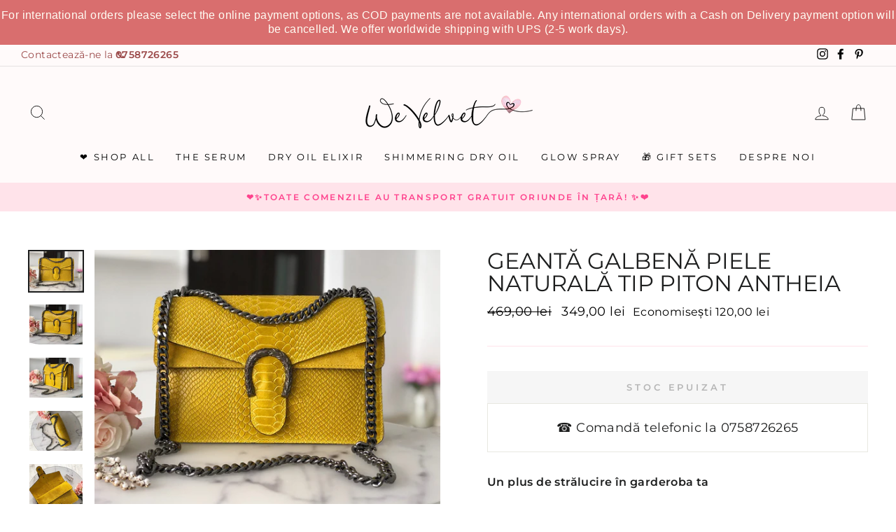

--- FILE ---
content_type: text/html; charset=utf-8
request_url: https://www.wevelvet.ro/collections/watermark-test/products/geanta-galbena-piele-naturala-tip-piton-antheia
body_size: 70841
content:
<!doctype html>
<html class="no-js" lang="ro" dir="ltr">
<head>



  <meta name="p:domain_verify" content="469dad31b41e1d5a6274e320fb2558d3"/>
  <meta charset="utf-8">
  <meta http-equiv="X-UA-Compatible" content="IE=edge,chrome=1">
  <meta name="viewport" content="width=device-width,initial-scale=1">
  <meta name="theme-color" content="#f00f0f">
  <link rel="canonical" href="https://www.wevelvet.ro/products/geanta-galbena-piele-naturala-tip-piton-antheia">
  <link rel="canonical" href="https://www.wevelvet.ro/products/geanta-galbena-piele-naturala-tip-piton-antheia">
    <script src="https://ajax.googleapis.com/ajax/libs/jquery/1.12.4/jquery.min.js"></script>

      <script>
      $m = $.noConflict(true); 
    </script>

  
  <link rel="preconnect" href="https://cdn.shopify.com">
  <link rel="preconnect" href="https://fonts.shopifycdn.com">
  <link rel="dns-prefetch" href="https://productreviews.shopifycdn.com">
  <link rel="dns-prefetch" href="https://ajax.googleapis.com">
  <link rel="dns-prefetch" href="https://maps.googleapis.com">
  <link rel="dns-prefetch" href="https://maps.gstatic.com">
  
  <!--MB_OPC-->
<script data-cfasync='false'>   
                  if(window.location.pathname=='/securecheckout'){
                  document.title = 'Secure checkout';
                  var css = 'body > :not(#cartLoader) {display:none !important}',head = document.head || document.getElementsByTagName('head')[0],style = document.createElement('style');  
                  head.appendChild(style);style.appendChild(document.createTextNode(css));        
                  var svg = "<svg style='position:fixed;top:100px;left:50%;margin-left:-100px;' width='200px'  height='200px'  xmlns='http://www.w3.org/2000/svg' viewBox='0 0 100 100' preserveAspectRatio='xMidYMid' class='lds-rolling' style='background: none;'><circle cx='50' cy='50' fill='none' ng-attr-stroke='' ng-attr-stroke-width='' ng-attr-r='' ng-attr-stroke-dasharray='' stroke='#197bbd' stroke-width='2' r='15' stroke-dasharray='70.68583470577033 25.561944901923447' transform='rotate(243.197 50 50)'><animateTransform attributeName='transform' type='rotate' calcMode='linear' values='0 50 50;360 50 50' keyTimes='0;1' dur='1s' begin='0s' repeatCount='indefinite'></animateTransform></circle></svg>";
                  document.open();document.write("<!doctype ht"+"ml><ht"+"ml><bo"+"dy><div id='cartLoader' style='min-height:600px;width:100%;text-align:center;background-color: rgba(255, 255, 255, .5);position:absolute;z-index:9999999999'>"+svg+"</div></b"+"ody></ht"+"ml>");document.close();                
                  }
                  var opcSettings = {checkoutUrl : 'securecheckout', enabled : true, design : 1, skipCart : false, oneClickBuy : false, customJsFile : 'https%3A%2F%2Fcdn.shopify.com%2Fs%2Ffiles%2F1%2F2174%2F4859%2Ffiles%2Flogin.js%3Fv%3D1614163672', customCssFile : 'https%3A%2F%2Fcdn.shopify.com%2Fs%2Ffiles%2F1%2F2174%2F4859%2Ffiles%2Fwv-checkout.css%3Fv%3D1599475429', btnSelector : '', enablePopup: false, popupHtml : "",popupBkg : '#ffffff',upsells : [],boosters : {"booster1":"1","booster1_text":"Cererea pentru produsul comandat este foarte mare. Nu v\u0103 face\u021bi griji, am rezervat comanda pentru dumneavoastr\u0103. Comanda este rezervat\u0103 pentru <span id=\"timer\"><\/span> minute!","booster1_text2":"Rezervarea produselor a expirat. Po\u021bi finaliza comanda.","booster1_min":"10","booster2":"2","booster3":"1","booster3_heading":"De ce s\u0103 ne alegi pe noi? ","booster3_title1":"100% Satisfac\u021bia Clientului Garantat\u0103","booster3_text1":"Dac\u0103 nu e\u0219ti mul\u021bumit\u0103 de produsele comandate din orice motiv, suntem mai mult dec\u00e2t \u00eenc\u00e2nta\u021bi s\u0103 \u00ee\u021bi return\u0103m banii sau s\u0103 \u00ee\u021bi \u00eenlocuim produsul \u00een termen de 14 zile.","booster3_img1":"https:\/\/cdn.shopify.com\/s\/files\/1\/0061\/1794\/9553\/files\/satisfactioniconcheckout.png","booster3_title2":"Peste 100.000 de cliente mul\u021bumite","booster3_text2":"Nu avem nicio pl\u00e2ngere ne\u00eentemeiat\u0103. Noi trat\u0103m fiecare client ca parte din familia noastr\u0103.","booster3_img2":"https:\/\/cdn.shopify.com\/s\/files\/1\/0061\/1794\/9553\/files\/bbbpinkcheckout.png","booster3_title3":"","booster3_text3":"","booster3_img3":"","booster3_title4":"","booster3_text4":"","booster3_img4":"","booster4":"2","booster4_img":"","booster5":"1"}};
                  var opcLang = {completeOrder : "Finalizeaz\u0103 comanda", payment : "Metoda de plat\u0103", shippingMethod : "Metoda de livrare", secureCheckout : "Secure Checkout", paymentNotice : "Te rug\u0103m s\u0103 ne oferi informa\u021biile de livrare pentru selectarea metodei de plat\u0103",shippingNotice : "Te rug\u0103m completeaz\u0103 detaliile de livrare pentru selectarea metodei de transport",upsellTitle : "\u021ai-ar pl\u0103cea \u0219i acest produs? (optional)",upsellAdded : "Produsul a fost ad\u0103ugat cu succes \u00een comand\u0103",addToCheckout : "Ad\u0103ugat \u00een comand\u0103"};
                  </script>
<!--MB_OPC-->
    

  <meta name="format-detection" content="telephone=no">
  <meta name="google-site-verification" content="JneXjTg5PbGd61TQmLJmmWRhqcGn-W1NdyiDp7OUbdY" />
  <meta name="facebook-domain-verification" content="qh3slvzmu6ldsc12uoxio4x48er3po" />
  <meta name="GooGhywoiu9839t543j0s7543uw1" content="Adăugați wevelvetshop@gmail.com în contul Google Analytics UA-35075832-6 cu permisiunile „Gestionați utilizatorii și Modificați” – data date 4/20/21">
  <meta name="google-site-verification" content="5dWNR-IuRpvU-71t2GseRmF9KHkGQLvvFBQ3GyM-3JY" />
  <meta name="google-site-verification" content="vOs663o-KkcbkuzZifBlEfnEy1atklS86wmGgx_8RJw" /><link rel="shortcut icon" href="//www.wevelvet.ro/cdn/shop/files/WeVe_Favicon_32x32.png?v=1661842073" type="image/png" /><title>Geantă galbenă piele naturală tip piton Antheia
&ndash; We Velvet
</title>
<meta name="description" content="Un plus de strălucire în garderoba ta Tu ţi-ai ales deja geanta perfectă pentru vară? Dacă nu, noi venim cu cea mai bună sugestie: geanta Antheia din piele naturală tip piton și piele întoarsă. Acesta este un accesoriu de care orice femeie are nevoie în garderoba sa, deoarece te va ajuta să îţi redefineşti stilul! Anth"><meta property="og:site_name" content="We Velvet">
  <meta property="og:url" content="https://www.wevelvet.ro/products/geanta-galbena-piele-naturala-tip-piton-antheia">
  <meta property="og:title" content="Geantă galbenă piele naturală tip piton Antheia">
  <meta property="og:type" content="product">
  <meta property="og:description" content="Un plus de strălucire în garderoba ta Tu ţi-ai ales deja geanta perfectă pentru vară? Dacă nu, noi venim cu cea mai bună sugestie: geanta Antheia din piele naturală tip piton și piele întoarsă. Acesta este un accesoriu de care orice femeie are nevoie în garderoba sa, deoarece te va ajuta să îţi redefineşti stilul! Anth"><meta property="og:image" content="http://www.wevelvet.ro/cdn/shop/files/geanta-galbena-piele-naturala-tip-piton-antheia-geanta-pn-naturala-spo-disabled-watermark-yellow-we-velvet-989_1200x1200.jpg?v=1726023215"><meta property="og:image" content="http://www.wevelvet.ro/cdn/shop/files/geanta-galbena-piele-naturala-tip-piton-antheia-geanta-pn-naturala-spo-disabled-watermark-yellow-we-velvet-733_1200x1200.jpg?v=1726023221"><meta property="og:image" content="http://www.wevelvet.ro/cdn/shop/files/geanta-galbena-piele-naturala-tip-piton-antheia-geanta-pn-naturala-spo-disabled-watermark-yellow-we-velvet-838_1200x1200.jpg?v=1726023228">
  <meta property="og:image:secure_url" content="https://www.wevelvet.ro/cdn/shop/files/geanta-galbena-piele-naturala-tip-piton-antheia-geanta-pn-naturala-spo-disabled-watermark-yellow-we-velvet-989_1200x1200.jpg?v=1726023215"><meta property="og:image:secure_url" content="https://www.wevelvet.ro/cdn/shop/files/geanta-galbena-piele-naturala-tip-piton-antheia-geanta-pn-naturala-spo-disabled-watermark-yellow-we-velvet-733_1200x1200.jpg?v=1726023221"><meta property="og:image:secure_url" content="https://www.wevelvet.ro/cdn/shop/files/geanta-galbena-piele-naturala-tip-piton-antheia-geanta-pn-naturala-spo-disabled-watermark-yellow-we-velvet-838_1200x1200.jpg?v=1726023228">
  <meta name="twitter:site" content="@">
  <meta name="twitter:card" content="summary_large_image">
  <meta name="twitter:title" content="Geantă galbenă piele naturală tip piton Antheia">
  <meta name="twitter:description" content="Un plus de strălucire în garderoba ta Tu ţi-ai ales deja geanta perfectă pentru vară? Dacă nu, noi venim cu cea mai bună sugestie: geanta Antheia din piele naturală tip piton și piele întoarsă. Acesta este un accesoriu de care orice femeie are nevoie în garderoba sa, deoarece te va ajuta să îţi redefineşti stilul! Anth">
<style data-shopify>@font-face {
  font-family: Montserrat;
  font-weight: 400;
  font-style: normal;
  font-display: swap;
  src: url("//www.wevelvet.ro/cdn/fonts/montserrat/montserrat_n4.81949fa0ac9fd2021e16436151e8eaa539321637.woff2") format("woff2"),
       url("//www.wevelvet.ro/cdn/fonts/montserrat/montserrat_n4.a6c632ca7b62da89c3594789ba828388aac693fe.woff") format("woff");
}

  @font-face {
  font-family: Montserrat;
  font-weight: 400;
  font-style: normal;
  font-display: swap;
  src: url("//www.wevelvet.ro/cdn/fonts/montserrat/montserrat_n4.81949fa0ac9fd2021e16436151e8eaa539321637.woff2") format("woff2"),
       url("//www.wevelvet.ro/cdn/fonts/montserrat/montserrat_n4.a6c632ca7b62da89c3594789ba828388aac693fe.woff") format("woff");
}


  @font-face {
  font-family: Montserrat;
  font-weight: 600;
  font-style: normal;
  font-display: swap;
  src: url("//www.wevelvet.ro/cdn/fonts/montserrat/montserrat_n6.1326b3e84230700ef15b3a29fb520639977513e0.woff2") format("woff2"),
       url("//www.wevelvet.ro/cdn/fonts/montserrat/montserrat_n6.652f051080eb14192330daceed8cd53dfdc5ead9.woff") format("woff");
}

  @font-face {
  font-family: Montserrat;
  font-weight: 400;
  font-style: italic;
  font-display: swap;
  src: url("//www.wevelvet.ro/cdn/fonts/montserrat/montserrat_i4.5a4ea298b4789e064f62a29aafc18d41f09ae59b.woff2") format("woff2"),
       url("//www.wevelvet.ro/cdn/fonts/montserrat/montserrat_i4.072b5869c5e0ed5b9d2021e4c2af132e16681ad2.woff") format("woff");
}

  @font-face {
  font-family: Montserrat;
  font-weight: 600;
  font-style: italic;
  font-display: swap;
  src: url("//www.wevelvet.ro/cdn/fonts/montserrat/montserrat_i6.e90155dd2f004112a61c0322d66d1f59dadfa84b.woff2") format("woff2"),
       url("//www.wevelvet.ro/cdn/fonts/montserrat/montserrat_i6.41470518d8e9d7f1bcdd29a447c2397e5393943f.woff") format("woff");
}

</style><link href="//www.wevelvet.ro/cdn/shop/t/41/assets/theme.css?v=23926539819639698491762846066" rel="stylesheet" type="text/css" media="all" />
  <link href="//www.wevelvet.ro/cdn/shop/t/41/assets/bundle-products.scss.css?v=11164189786489659891720426949" rel="stylesheet" type="text/css" media="all" />
  <link href="//www.wevelvet.ro/cdn/shop/t/41/assets/custom-style.css?v=116896043553354999731720426949" rel="stylesheet" type="text/css" media="all" />
<style data-shopify>:root {
    --typeHeaderPrimary: Montserrat;
    --typeHeaderFallback: sans-serif;
    --typeHeaderSize: 38px;
    --typeHeaderWeight: 400;
    --typeHeaderLineHeight: 1;
    --typeHeaderSpacing: 0.0em;

    --typeBasePrimary:Montserrat;
    --typeBaseFallback:sans-serif;
    --typeBaseSize: 16px;
    --typeBaseWeight: 400;
    --typeBaseSpacing: 0.025em;
    --typeBaseLineHeight: 1.6;

    --typeCollectionTitle: 18px;

    --iconWeight: 2px;
    --iconLinecaps: miter;

    
      --buttonRadius: 0px;
    

    --colorGridOverlayOpacity: 0.1;
  }</style><script>
    document.documentElement.className = document.documentElement.className.replace('no-js', 'js');

    window.theme = window.theme || {};
    theme.routes = {
      home: "/",
      cart: "/cart",
      cartAdd: "/cart/add.js",
      cartChange: "/cart/change"
    };
    theme.strings = {
      soldOut: "Stoc Epuizat",
      unavailable: "Indisponibil",
      stockLabel: "[count] produse pe stoc!",
      willNotShipUntil: "",
      willBeInStockAfter: "",
      waitingForStock: "",
      savePrice: "Economisești [saved_amount]",
      cartEmpty: "Cos-ul dvs. este gol",
      cartTermsConfirmation: "Trebuie să fiți de acord cu termenii și condițiile pentru a finaliza comanda"
    };
    theme.settings = {
      dynamicVariantsEnable: true,
      dynamicVariantType: "button",
      cartType: "drawer",
      moneyFormat: "{{amount_with_comma_separator}} lei",
      saveType: "dollar",
      recentlyViewedEnabled: false,
      predictiveSearch: true,
      predictiveSearchType: "product",
      inventoryThreshold: 10,
      quickView: true,
      themeName: 'Impulse',
      themeVersion: "3.6.1"
    };
  </script>

  <script>window.performance && window.performance.mark && window.performance.mark('shopify.content_for_header.start');</script><meta id="shopify-digital-wallet" name="shopify-digital-wallet" content="/21744859/digital_wallets/dialog">
<meta name="shopify-checkout-api-token" content="5f439045bd66c5ad69092b361163bb43">
<link rel="alternate" type="application/json+oembed" href="https://www.wevelvet.ro/products/geanta-galbena-piele-naturala-tip-piton-antheia.oembed">
<script async="async" src="/checkouts/internal/preloads.js?locale=ro-RO"></script>
<link rel="preconnect" href="https://shop.app" crossorigin="anonymous">
<script async="async" src="https://shop.app/checkouts/internal/preloads.js?locale=ro-RO&shop_id=21744859" crossorigin="anonymous"></script>
<script id="apple-pay-shop-capabilities" type="application/json">{"shopId":21744859,"countryCode":"RO","currencyCode":"RON","merchantCapabilities":["supports3DS"],"merchantId":"gid:\/\/shopify\/Shop\/21744859","merchantName":"We Velvet","requiredBillingContactFields":["postalAddress","email","phone"],"requiredShippingContactFields":["postalAddress","email","phone"],"shippingType":"shipping","supportedNetworks":["visa","maestro","masterCard","amex"],"total":{"type":"pending","label":"We Velvet","amount":"1.00"},"shopifyPaymentsEnabled":true,"supportsSubscriptions":true}</script>
<script id="shopify-features" type="application/json">{"accessToken":"5f439045bd66c5ad69092b361163bb43","betas":["rich-media-storefront-analytics"],"domain":"www.wevelvet.ro","predictiveSearch":true,"shopId":21744859,"locale":"ro"}</script>
<script>var Shopify = Shopify || {};
Shopify.shop = "we-velvet.myshopify.com";
Shopify.locale = "ro";
Shopify.currency = {"active":"RON","rate":"1.0"};
Shopify.country = "RO";
Shopify.theme = {"name":"New Look - WE VELVET BEAUTY","id":162877145415,"schema_name":"Impulse","schema_version":"3.6.1","theme_store_id":857,"role":"main"};
Shopify.theme.handle = "null";
Shopify.theme.style = {"id":null,"handle":null};
Shopify.cdnHost = "www.wevelvet.ro/cdn";
Shopify.routes = Shopify.routes || {};
Shopify.routes.root = "/";</script>
<script type="module">!function(o){(o.Shopify=o.Shopify||{}).modules=!0}(window);</script>
<script>!function(o){function n(){var o=[];function n(){o.push(Array.prototype.slice.apply(arguments))}return n.q=o,n}var t=o.Shopify=o.Shopify||{};t.loadFeatures=n(),t.autoloadFeatures=n()}(window);</script>
<script>
  window.ShopifyPay = window.ShopifyPay || {};
  window.ShopifyPay.apiHost = "shop.app\/pay";
  window.ShopifyPay.redirectState = null;
</script>
<script id="shop-js-analytics" type="application/json">{"pageType":"product"}</script>
<script defer="defer" async type="module" src="//www.wevelvet.ro/cdn/shopifycloud/shop-js/modules/v2/client.init-shop-cart-sync_BN7fPSNr.en.esm.js"></script>
<script defer="defer" async type="module" src="//www.wevelvet.ro/cdn/shopifycloud/shop-js/modules/v2/chunk.common_Cbph3Kss.esm.js"></script>
<script defer="defer" async type="module" src="//www.wevelvet.ro/cdn/shopifycloud/shop-js/modules/v2/chunk.modal_DKumMAJ1.esm.js"></script>
<script type="module">
  await import("//www.wevelvet.ro/cdn/shopifycloud/shop-js/modules/v2/client.init-shop-cart-sync_BN7fPSNr.en.esm.js");
await import("//www.wevelvet.ro/cdn/shopifycloud/shop-js/modules/v2/chunk.common_Cbph3Kss.esm.js");
await import("//www.wevelvet.ro/cdn/shopifycloud/shop-js/modules/v2/chunk.modal_DKumMAJ1.esm.js");

  window.Shopify.SignInWithShop?.initShopCartSync?.({"fedCMEnabled":true,"windoidEnabled":true});

</script>
<script>
  window.Shopify = window.Shopify || {};
  if (!window.Shopify.featureAssets) window.Shopify.featureAssets = {};
  window.Shopify.featureAssets['shop-js'] = {"shop-cart-sync":["modules/v2/client.shop-cart-sync_CJVUk8Jm.en.esm.js","modules/v2/chunk.common_Cbph3Kss.esm.js","modules/v2/chunk.modal_DKumMAJ1.esm.js"],"init-fed-cm":["modules/v2/client.init-fed-cm_7Fvt41F4.en.esm.js","modules/v2/chunk.common_Cbph3Kss.esm.js","modules/v2/chunk.modal_DKumMAJ1.esm.js"],"init-shop-email-lookup-coordinator":["modules/v2/client.init-shop-email-lookup-coordinator_Cc088_bR.en.esm.js","modules/v2/chunk.common_Cbph3Kss.esm.js","modules/v2/chunk.modal_DKumMAJ1.esm.js"],"init-windoid":["modules/v2/client.init-windoid_hPopwJRj.en.esm.js","modules/v2/chunk.common_Cbph3Kss.esm.js","modules/v2/chunk.modal_DKumMAJ1.esm.js"],"shop-button":["modules/v2/client.shop-button_B0jaPSNF.en.esm.js","modules/v2/chunk.common_Cbph3Kss.esm.js","modules/v2/chunk.modal_DKumMAJ1.esm.js"],"shop-cash-offers":["modules/v2/client.shop-cash-offers_DPIskqss.en.esm.js","modules/v2/chunk.common_Cbph3Kss.esm.js","modules/v2/chunk.modal_DKumMAJ1.esm.js"],"shop-toast-manager":["modules/v2/client.shop-toast-manager_CK7RT69O.en.esm.js","modules/v2/chunk.common_Cbph3Kss.esm.js","modules/v2/chunk.modal_DKumMAJ1.esm.js"],"init-shop-cart-sync":["modules/v2/client.init-shop-cart-sync_BN7fPSNr.en.esm.js","modules/v2/chunk.common_Cbph3Kss.esm.js","modules/v2/chunk.modal_DKumMAJ1.esm.js"],"init-customer-accounts-sign-up":["modules/v2/client.init-customer-accounts-sign-up_CfPf4CXf.en.esm.js","modules/v2/client.shop-login-button_DeIztwXF.en.esm.js","modules/v2/chunk.common_Cbph3Kss.esm.js","modules/v2/chunk.modal_DKumMAJ1.esm.js"],"pay-button":["modules/v2/client.pay-button_CgIwFSYN.en.esm.js","modules/v2/chunk.common_Cbph3Kss.esm.js","modules/v2/chunk.modal_DKumMAJ1.esm.js"],"init-customer-accounts":["modules/v2/client.init-customer-accounts_DQ3x16JI.en.esm.js","modules/v2/client.shop-login-button_DeIztwXF.en.esm.js","modules/v2/chunk.common_Cbph3Kss.esm.js","modules/v2/chunk.modal_DKumMAJ1.esm.js"],"avatar":["modules/v2/client.avatar_BTnouDA3.en.esm.js"],"init-shop-for-new-customer-accounts":["modules/v2/client.init-shop-for-new-customer-accounts_CsZy_esa.en.esm.js","modules/v2/client.shop-login-button_DeIztwXF.en.esm.js","modules/v2/chunk.common_Cbph3Kss.esm.js","modules/v2/chunk.modal_DKumMAJ1.esm.js"],"shop-follow-button":["modules/v2/client.shop-follow-button_BRMJjgGd.en.esm.js","modules/v2/chunk.common_Cbph3Kss.esm.js","modules/v2/chunk.modal_DKumMAJ1.esm.js"],"checkout-modal":["modules/v2/client.checkout-modal_B9Drz_yf.en.esm.js","modules/v2/chunk.common_Cbph3Kss.esm.js","modules/v2/chunk.modal_DKumMAJ1.esm.js"],"shop-login-button":["modules/v2/client.shop-login-button_DeIztwXF.en.esm.js","modules/v2/chunk.common_Cbph3Kss.esm.js","modules/v2/chunk.modal_DKumMAJ1.esm.js"],"lead-capture":["modules/v2/client.lead-capture_DXYzFM3R.en.esm.js","modules/v2/chunk.common_Cbph3Kss.esm.js","modules/v2/chunk.modal_DKumMAJ1.esm.js"],"shop-login":["modules/v2/client.shop-login_CA5pJqmO.en.esm.js","modules/v2/chunk.common_Cbph3Kss.esm.js","modules/v2/chunk.modal_DKumMAJ1.esm.js"],"payment-terms":["modules/v2/client.payment-terms_BxzfvcZJ.en.esm.js","modules/v2/chunk.common_Cbph3Kss.esm.js","modules/v2/chunk.modal_DKumMAJ1.esm.js"]};
</script>
<script>(function() {
  var isLoaded = false;
  function asyncLoad() {
    if (isLoaded) return;
    isLoaded = true;
    var urls = ["https:\/\/seoimager-webhooks.herokuapp.com\/js\/disable_click.min.js?shop=we-velvet.myshopify.com","https:\/\/easygdpr.b-cdn.net\/v\/1553540745\/gdpr.min.js?shop=we-velvet.myshopify.com","https:\/\/app.gettixel.com\/get_script\/80a3aff4406d11ec8b93da9837ae9b0d.js?v=479666\u0026shop=we-velvet.myshopify.com","https:\/\/d23dclunsivw3h.cloudfront.net\/redirect-app.js?shop=we-velvet.myshopify.com","https:\/\/cdn.hextom.com\/js\/quickannouncementbar.js?shop=we-velvet.myshopify.com"];
    for (var i = 0; i < urls.length; i++) {
      var s = document.createElement('script');
      s.type = 'text/javascript';
      s.async = true;
      s.src = urls[i];
      var x = document.getElementsByTagName('script')[0];
      x.parentNode.insertBefore(s, x);
    }
  };
  if(window.attachEvent) {
    window.attachEvent('onload', asyncLoad);
  } else {
    window.addEventListener('load', asyncLoad, false);
  }
})();</script>
<script id="__st">var __st={"a":21744859,"offset":7200,"reqid":"038c2984-01b9-4e80-ac0e-9c0fad69e1bd-1769719143","pageurl":"www.wevelvet.ro\/collections\/watermark-test\/products\/geanta-galbena-piele-naturala-tip-piton-antheia","u":"39d985364020","p":"product","rtyp":"product","rid":2139879309379};</script>
<script>window.ShopifyPaypalV4VisibilityTracking = true;</script>
<script id="captcha-bootstrap">!function(){'use strict';const t='contact',e='account',n='new_comment',o=[[t,t],['blogs',n],['comments',n],[t,'customer']],c=[[e,'customer_login'],[e,'guest_login'],[e,'recover_customer_password'],[e,'create_customer']],r=t=>t.map((([t,e])=>`form[action*='/${t}']:not([data-nocaptcha='true']) input[name='form_type'][value='${e}']`)).join(','),a=t=>()=>t?[...document.querySelectorAll(t)].map((t=>t.form)):[];function s(){const t=[...o],e=r(t);return a(e)}const i='password',u='form_key',d=['recaptcha-v3-token','g-recaptcha-response','h-captcha-response',i],f=()=>{try{return window.sessionStorage}catch{return}},m='__shopify_v',_=t=>t.elements[u];function p(t,e,n=!1){try{const o=window.sessionStorage,c=JSON.parse(o.getItem(e)),{data:r}=function(t){const{data:e,action:n}=t;return t[m]||n?{data:e,action:n}:{data:t,action:n}}(c);for(const[e,n]of Object.entries(r))t.elements[e]&&(t.elements[e].value=n);n&&o.removeItem(e)}catch(o){console.error('form repopulation failed',{error:o})}}const l='form_type',E='cptcha';function T(t){t.dataset[E]=!0}const w=window,h=w.document,L='Shopify',v='ce_forms',y='captcha';let A=!1;((t,e)=>{const n=(g='f06e6c50-85a8-45c8-87d0-21a2b65856fe',I='https://cdn.shopify.com/shopifycloud/storefront-forms-hcaptcha/ce_storefront_forms_captcha_hcaptcha.v1.5.2.iife.js',D={infoText:'Protejat prin hCaptcha',privacyText:'Confidențialitate',termsText:'Condiții'},(t,e,n)=>{const o=w[L][v],c=o.bindForm;if(c)return c(t,g,e,D).then(n);var r;o.q.push([[t,g,e,D],n]),r=I,A||(h.body.append(Object.assign(h.createElement('script'),{id:'captcha-provider',async:!0,src:r})),A=!0)});var g,I,D;w[L]=w[L]||{},w[L][v]=w[L][v]||{},w[L][v].q=[],w[L][y]=w[L][y]||{},w[L][y].protect=function(t,e){n(t,void 0,e),T(t)},Object.freeze(w[L][y]),function(t,e,n,w,h,L){const[v,y,A,g]=function(t,e,n){const i=e?o:[],u=t?c:[],d=[...i,...u],f=r(d),m=r(i),_=r(d.filter((([t,e])=>n.includes(e))));return[a(f),a(m),a(_),s()]}(w,h,L),I=t=>{const e=t.target;return e instanceof HTMLFormElement?e:e&&e.form},D=t=>v().includes(t);t.addEventListener('submit',(t=>{const e=I(t);if(!e)return;const n=D(e)&&!e.dataset.hcaptchaBound&&!e.dataset.recaptchaBound,o=_(e),c=g().includes(e)&&(!o||!o.value);(n||c)&&t.preventDefault(),c&&!n&&(function(t){try{if(!f())return;!function(t){const e=f();if(!e)return;const n=_(t);if(!n)return;const o=n.value;o&&e.removeItem(o)}(t);const e=Array.from(Array(32),(()=>Math.random().toString(36)[2])).join('');!function(t,e){_(t)||t.append(Object.assign(document.createElement('input'),{type:'hidden',name:u})),t.elements[u].value=e}(t,e),function(t,e){const n=f();if(!n)return;const o=[...t.querySelectorAll(`input[type='${i}']`)].map((({name:t})=>t)),c=[...d,...o],r={};for(const[a,s]of new FormData(t).entries())c.includes(a)||(r[a]=s);n.setItem(e,JSON.stringify({[m]:1,action:t.action,data:r}))}(t,e)}catch(e){console.error('failed to persist form',e)}}(e),e.submit())}));const S=(t,e)=>{t&&!t.dataset[E]&&(n(t,e.some((e=>e===t))),T(t))};for(const o of['focusin','change'])t.addEventListener(o,(t=>{const e=I(t);D(e)&&S(e,y())}));const B=e.get('form_key'),M=e.get(l),P=B&&M;t.addEventListener('DOMContentLoaded',(()=>{const t=y();if(P)for(const e of t)e.elements[l].value===M&&p(e,B);[...new Set([...A(),...v().filter((t=>'true'===t.dataset.shopifyCaptcha))])].forEach((e=>S(e,t)))}))}(h,new URLSearchParams(w.location.search),n,t,e,['guest_login'])})(!0,!0)}();</script>
<script integrity="sha256-4kQ18oKyAcykRKYeNunJcIwy7WH5gtpwJnB7kiuLZ1E=" data-source-attribution="shopify.loadfeatures" defer="defer" src="//www.wevelvet.ro/cdn/shopifycloud/storefront/assets/storefront/load_feature-a0a9edcb.js" crossorigin="anonymous"></script>
<script crossorigin="anonymous" defer="defer" src="//www.wevelvet.ro/cdn/shopifycloud/storefront/assets/shopify_pay/storefront-65b4c6d7.js?v=20250812"></script>
<script data-source-attribution="shopify.dynamic_checkout.dynamic.init">var Shopify=Shopify||{};Shopify.PaymentButton=Shopify.PaymentButton||{isStorefrontPortableWallets:!0,init:function(){window.Shopify.PaymentButton.init=function(){};var t=document.createElement("script");t.src="https://www.wevelvet.ro/cdn/shopifycloud/portable-wallets/latest/portable-wallets.ro.js",t.type="module",document.head.appendChild(t)}};
</script>
<script data-source-attribution="shopify.dynamic_checkout.buyer_consent">
  function portableWalletsHideBuyerConsent(e){var t=document.getElementById("shopify-buyer-consent"),n=document.getElementById("shopify-subscription-policy-button");t&&n&&(t.classList.add("hidden"),t.setAttribute("aria-hidden","true"),n.removeEventListener("click",e))}function portableWalletsShowBuyerConsent(e){var t=document.getElementById("shopify-buyer-consent"),n=document.getElementById("shopify-subscription-policy-button");t&&n&&(t.classList.remove("hidden"),t.removeAttribute("aria-hidden"),n.addEventListener("click",e))}window.Shopify?.PaymentButton&&(window.Shopify.PaymentButton.hideBuyerConsent=portableWalletsHideBuyerConsent,window.Shopify.PaymentButton.showBuyerConsent=portableWalletsShowBuyerConsent);
</script>
<script data-source-attribution="shopify.dynamic_checkout.cart.bootstrap">document.addEventListener("DOMContentLoaded",(function(){function t(){return document.querySelector("shopify-accelerated-checkout-cart, shopify-accelerated-checkout")}if(t())Shopify.PaymentButton.init();else{new MutationObserver((function(e,n){t()&&(Shopify.PaymentButton.init(),n.disconnect())})).observe(document.body,{childList:!0,subtree:!0})}}));
</script>
<link id="shopify-accelerated-checkout-styles" rel="stylesheet" media="screen" href="https://www.wevelvet.ro/cdn/shopifycloud/portable-wallets/latest/accelerated-checkout-backwards-compat.css" crossorigin="anonymous">
<style id="shopify-accelerated-checkout-cart">
        #shopify-buyer-consent {
  margin-top: 1em;
  display: inline-block;
  width: 100%;
}

#shopify-buyer-consent.hidden {
  display: none;
}

#shopify-subscription-policy-button {
  background: none;
  border: none;
  padding: 0;
  text-decoration: underline;
  font-size: inherit;
  cursor: pointer;
}

#shopify-subscription-policy-button::before {
  box-shadow: none;
}

      </style>

<script>window.performance && window.performance.mark && window.performance.mark('shopify.content_for_header.end');</script>

  <script src="//www.wevelvet.ro/cdn/shop/t/41/assets/vendor-scripts-v7.js" defer="defer"></script><script src="https://cdn.jsdelivr.net/npm/magnific-popup@1.1.0/dist/jquery.magnific-popup.min.js" defer="defer"></script>
  <script src="//www.wevelvet.ro/cdn/shop/t/41/assets/theme.js?v=140361994668559964081720426949" defer="defer"></script>
    <script>
    
      
    window.ufeStore = {
      collections: [165671927875,166215483459,154874839107,155718811715],
      tags: 'geanta-pn,piele naturala,spo-disabled,watermark,yellow'.split(','),
      selectedVariantId: 19518621712451,
      moneyFormat: "{{amount_with_comma_separator}} lei",
      moneyFormatWithCurrency: "{{amount_with_comma_separator}} lei RON",
      currency: "RON",
      customerId: null,
      productAvailable: null,
      productMapping: []
    }
    
    
      window.ufeStore.cartTotal = 0;
      
    
    
    
    window.isUfeInstalled = false;
    function ufeScriptLoader(scriptUrl) {
        var element = document.createElement('script');
        element.src = scriptUrl;
        element.type = 'text/javascript';
        document.getElementsByTagName('head')[0].appendChild(element);
    }
    if(window.isUfeInstalled) console.log('%c UFE: Funnel Engines ⚡️ Full Throttle  🦾😎!', 'font-weight: bold; letter-spacing: 2px; font-family: system-ui, -apple-system, BlinkMacSystemFont, "Segoe UI", "Roboto", "Oxygen", "Ubuntu", Arial, sans-serif;font-size: 20px;color: rgb(25, 124, 255); text-shadow: 2px 2px 0 rgb(62, 246, 255)');
    if(!('noModule' in HTMLScriptElement.prototype) && window.isUfeInstalled) {
        ufeScriptLoader('https://ufe.helixo.co/scripts/sdk.es5.min.js');
        console.log('UFE: ES5 Script Loading');
    }
    </script>
    
    
    
  
  <!-- Hotjar Tracking Code for https://www.wevelvet.ro/ -->
<script>
    (function(h,o,t,j,a,r){
        h.hj=h.hj||function(){(h.hj.q=h.hj.q||[]).push(arguments)};
        h._hjSettings={hjid:2822647,hjsv:6};
        a=o.getElementsByTagName('head')[0];
        r=o.createElement('script');r.async=1;
        r.src=t+h._hjSettings.hjid+j+h._hjSettings.hjsv;
        a.appendChild(r);
    })(window,document,'https://static.hotjar.com/c/hotjar-','.js?sv=');
</script> 

    <!-- Glami piXel for WeVelvet.ro -->
  <script>
  (function(f, a, s, h, i, o, n) {f['GlamiTrackerObject'] = i;
  f[i]=f[i]||function(){(f[i].q=f[i].q||[]).push(arguments)};o=a.createElement(s),
  n=a.getElementsByTagName(s)[0];o.async=1;o.src=h;n.parentNode.insertBefore(o,n)
  })(window, document, 'script', '//www.glami.ro/js/compiled/pt.js', 'glami');

  glami('create', '91C47485F6A5ED0CF82CD9B7F2121E8E', 'ro');
  glami('track', 'PageView');
  </script>
  <!-- End Glami piXel -->
  
  <!-- Pinterest Base Code -->
      <script type="text/javascript">
    !function(e){if(!window.pintrk){window.pintrk=function()
    {window.pintrk.queue.push(Array.prototype.slice.call(arguments))};var
    n=window.pintrk;n.queue=[],n.version="3.0";var
    t=document.createElement("script");t.async=!0,t.src=e;var
    r=document.getElementsByTagName("script")[0];r.parentNode.insertBefore(t,r)}}
    ("https://s.pinimg.com/ct/core.js"); 

    pintrk('load','2612418661836', { em: '', });
    pintrk('page');
    </script> 
    <noscript> 
    <img height="1" width="1" style="display:none;" alt=""
    src="https://ct.pinterest.com/v3/?tid=2612418661836&noscript=1" /> 
    </noscript>
  
	
  
  <!-- RedRetarget App Hook start -->
<link rel="dns-prefetch" href="https://trackifyx.redretarget.com">


<!-- HOOK JS-->

<meta name="tfx:tags" content=" geanta-pn,  piele naturala,  spo-disabled,  watermark,  yellow, ">
<meta name="tfx:collections" content="Genti Medii Luxury We Velvet Box, Products, SPO-filter-cee5b992b0d8b661e96cfd7c427e3b13, Watermark test, ">







<script id="tfx-cart">
    
    window.tfxCart = {"note":null,"attributes":{},"original_total_price":0,"total_price":0,"total_discount":0,"total_weight":0.0,"item_count":0,"items":[],"requires_shipping":false,"currency":"RON","items_subtotal_price":0,"cart_level_discount_applications":[],"checkout_charge_amount":0}
</script>



<script id="tfx-product">
    
    window.tfxProduct = {"id":2139879309379,"title":"Geantă galbenă piele naturală tip piton Antheia","handle":"geanta-galbena-piele-naturala-tip-piton-antheia","description":"\u003cp\u003e\u003cstrong\u003eUn plus de strălucire în garderoba ta\u003c\/strong\u003e\u003c\/p\u003e\n\u003cp\u003eTu ţi-ai ales deja geanta perfectă pentru vară? Dacă nu, noi venim cu cea mai bună sugestie: geanta Antheia din piele naturală tip piton și piele întoarsă. Acesta este un accesoriu de care orice femeie are nevoie în garderoba sa, deoarece te va ajuta să îţi redefineşti stilul! Antheia este o geantă inedită, cu un design cochet și feminin, perfectă pentru orice tip de ținută. Nu faci rabat de la calitate, şi nici de la bun gust! \u003c\/p\u003e\n\u003cp\u003e\u003cstrong\u003eCaracteristici produs:\u003c\/strong\u003e\u003c\/p\u003e\n\u003cul\u003e\n\u003cli\u003eÎn interior, geanta dispune de două compartimente, despărţite de un buzunar cu fermoar\u003c\/li\u003e\n\u003cli\u003eLa exterior mai dispune de un buzunar compact din piele întoarsă\u003c\/li\u003e\n\u003cli\u003eDimensiuni:\u003c\/li\u003e\n\u003cul\u003e\n\u003cli\u003eÎnălțime: 19\u003cspan\u003e \u003c\/span\u003ecm\u003c\/li\u003e\n\u003cli\u003eLățime: 27\u003cspan\u003e \u003c\/span\u003ecm\u003c\/li\u003e\n\u003cli\u003eAdâncime: 7\u003cspan\u003e \u003c\/span\u003ecm\u003c\/li\u003e\n\u003c\/ul\u003e\n\u003c\/ul\u003e\n\u003cdiv\u003e\n\u003cdiv\u003e\n\u003cspan face=\"arial, helvetica, sans-serif\" color=\"#000000\"\u003e\u003cb\u003e\u003cstrong\u003e🚌 \u003c\/strong\u003eLivrarea produselor se face prin Curierat Rapid în 1-2 zile lucrătoare, iar costul transportului este de 16 lei.\u003c\/b\u003e\u003c\/span\u003e \u003c\/div\u003e\n\u003cdiv\u003e\u003c\/div\u003e\n\u003cdiv\u003e\u003cstrong\u003e🎁 Comenzile cu valoare peste 249 de lei beneficiază de Transport GRATUIT.\u003c\/strong\u003e\u003c\/div\u003e\n\u003c\/div\u003e","published_at":"2019-05-27T12:00:24+03:00","created_at":"2019-05-27T12:01:24+03:00","vendor":"We Velvet","type":"","tags":["geanta-pn","piele naturala","spo-disabled","watermark","yellow"],"price":34900,"price_min":34900,"price_max":34900,"available":false,"price_varies":false,"compare_at_price":46900,"compare_at_price_min":46900,"compare_at_price_max":46900,"compare_at_price_varies":false,"variants":[{"id":19518621712451,"title":"Default Title","option1":"Default Title","option2":null,"option3":null,"sku":"GPN69","requires_shipping":true,"taxable":true,"featured_image":null,"available":false,"name":"Geantă galbenă piele naturală tip piton Antheia","public_title":null,"options":["Default Title"],"price":34900,"weight":0,"compare_at_price":46900,"inventory_quantity":0,"inventory_management":"shopify","inventory_policy":"deny","barcode":"","requires_selling_plan":false,"selling_plan_allocations":[]}],"images":["\/\/www.wevelvet.ro\/cdn\/shop\/files\/geanta-galbena-piele-naturala-tip-piton-antheia-geanta-pn-naturala-spo-disabled-watermark-yellow-we-velvet-989.jpg?v=1726023215","\/\/www.wevelvet.ro\/cdn\/shop\/files\/geanta-galbena-piele-naturala-tip-piton-antheia-geanta-pn-naturala-spo-disabled-watermark-yellow-we-velvet-733.jpg?v=1726023221","\/\/www.wevelvet.ro\/cdn\/shop\/files\/geanta-galbena-piele-naturala-tip-piton-antheia-geanta-pn-naturala-spo-disabled-watermark-yellow-we-velvet-838.jpg?v=1726023228","\/\/www.wevelvet.ro\/cdn\/shop\/files\/geanta-galbena-piele-naturala-tip-piton-antheia-geanta-pn-naturala-spo-disabled-watermark-yellow-we-velvet-122.jpg?v=1726023234","\/\/www.wevelvet.ro\/cdn\/shop\/files\/geanta-galbena-piele-naturala-tip-piton-antheia-geanta-pn-naturala-spo-disabled-watermark-yellow-we-velvet-554.jpg?v=1726023241","\/\/www.wevelvet.ro\/cdn\/shop\/files\/geanta-galbena-piele-naturala-tip-piton-antheia-geanta-pn-naturala-spo-disabled-watermark-yellow-we-velvet-404.jpg?v=1726023247","\/\/www.wevelvet.ro\/cdn\/shop\/files\/geanta-galbena-piele-naturala-tip-piton-antheia-geanta-pn-naturala-spo-disabled-watermark-yellow-we-velvet-549.jpg?v=1726023253","\/\/www.wevelvet.ro\/cdn\/shop\/files\/geanta-galbena-piele-naturala-tip-piton-antheia-geanta-pn-naturala-spo-disabled-watermark-yellow-we-velvet-461.jpg?v=1726023261","\/\/www.wevelvet.ro\/cdn\/shop\/files\/geanta-galbena-piele-naturala-tip-piton-antheia-geanta-pn-naturala-spo-disabled-watermark-yellow-we-velvet-945.jpg?v=1726023267","\/\/www.wevelvet.ro\/cdn\/shop\/files\/geanta-galbena-piele-naturala-tip-piton-antheia-geanta-pn-naturala-spo-disabled-watermark-yellow-we-velvet-469.jpg?v=1726023273"],"featured_image":"\/\/www.wevelvet.ro\/cdn\/shop\/files\/geanta-galbena-piele-naturala-tip-piton-antheia-geanta-pn-naturala-spo-disabled-watermark-yellow-we-velvet-989.jpg?v=1726023215","options":["Title"],"media":[{"alt":"Geant galben piele natural tip piton Antheia","id":49467606466887,"position":1,"preview_image":{"aspect_ratio":1.333,"height":1512,"width":2016,"src":"\/\/www.wevelvet.ro\/cdn\/shop\/files\/geanta-galbena-piele-naturala-tip-piton-antheia-geanta-pn-naturala-spo-disabled-watermark-yellow-we-velvet-989.jpg?v=1726023215"},"aspect_ratio":1.333,"height":1512,"media_type":"image","src":"\/\/www.wevelvet.ro\/cdn\/shop\/files\/geanta-galbena-piele-naturala-tip-piton-antheia-geanta-pn-naturala-spo-disabled-watermark-yellow-we-velvet-989.jpg?v=1726023215","width":2016},{"alt":"Geant galben piele natural tip piton Antheia","id":49467606597959,"position":2,"preview_image":{"aspect_ratio":1.333,"height":1512,"width":2016,"src":"\/\/www.wevelvet.ro\/cdn\/shop\/files\/geanta-galbena-piele-naturala-tip-piton-antheia-geanta-pn-naturala-spo-disabled-watermark-yellow-we-velvet-733.jpg?v=1726023221"},"aspect_ratio":1.333,"height":1512,"media_type":"image","src":"\/\/www.wevelvet.ro\/cdn\/shop\/files\/geanta-galbena-piele-naturala-tip-piton-antheia-geanta-pn-naturala-spo-disabled-watermark-yellow-we-velvet-733.jpg?v=1726023221","width":2016},{"alt":"Geant galben piele natural tip piton Antheia","id":49467606991175,"position":3,"preview_image":{"aspect_ratio":1.333,"height":1512,"width":2016,"src":"\/\/www.wevelvet.ro\/cdn\/shop\/files\/geanta-galbena-piele-naturala-tip-piton-antheia-geanta-pn-naturala-spo-disabled-watermark-yellow-we-velvet-838.jpg?v=1726023228"},"aspect_ratio":1.333,"height":1512,"media_type":"image","src":"\/\/www.wevelvet.ro\/cdn\/shop\/files\/geanta-galbena-piele-naturala-tip-piton-antheia-geanta-pn-naturala-spo-disabled-watermark-yellow-we-velvet-838.jpg?v=1726023228","width":2016},{"alt":"Geant galben piele natural tip piton Antheia","id":49467607744839,"position":4,"preview_image":{"aspect_ratio":1.333,"height":1512,"width":2016,"src":"\/\/www.wevelvet.ro\/cdn\/shop\/files\/geanta-galbena-piele-naturala-tip-piton-antheia-geanta-pn-naturala-spo-disabled-watermark-yellow-we-velvet-122.jpg?v=1726023234"},"aspect_ratio":1.333,"height":1512,"media_type":"image","src":"\/\/www.wevelvet.ro\/cdn\/shop\/files\/geanta-galbena-piele-naturala-tip-piton-antheia-geanta-pn-naturala-spo-disabled-watermark-yellow-we-velvet-122.jpg?v=1726023234","width":2016},{"alt":"Geant galben piele natural tip piton Antheia","id":49467608072519,"position":5,"preview_image":{"aspect_ratio":0.75,"height":2016,"width":1512,"src":"\/\/www.wevelvet.ro\/cdn\/shop\/files\/geanta-galbena-piele-naturala-tip-piton-antheia-geanta-pn-naturala-spo-disabled-watermark-yellow-we-velvet-554.jpg?v=1726023241"},"aspect_ratio":0.75,"height":2016,"media_type":"image","src":"\/\/www.wevelvet.ro\/cdn\/shop\/files\/geanta-galbena-piele-naturala-tip-piton-antheia-geanta-pn-naturala-spo-disabled-watermark-yellow-we-velvet-554.jpg?v=1726023241","width":1512},{"alt":"Geant galben piele natural tip piton Antheia","id":49467608432967,"position":6,"preview_image":{"aspect_ratio":0.75,"height":2016,"width":1512,"src":"\/\/www.wevelvet.ro\/cdn\/shop\/files\/geanta-galbena-piele-naturala-tip-piton-antheia-geanta-pn-naturala-spo-disabled-watermark-yellow-we-velvet-404.jpg?v=1726023247"},"aspect_ratio":0.75,"height":2016,"media_type":"image","src":"\/\/www.wevelvet.ro\/cdn\/shop\/files\/geanta-galbena-piele-naturala-tip-piton-antheia-geanta-pn-naturala-spo-disabled-watermark-yellow-we-velvet-404.jpg?v=1726023247","width":1512},{"alt":"Geant galben piele natural tip piton Antheia","id":49467608662343,"position":7,"preview_image":{"aspect_ratio":1.333,"height":1512,"width":2016,"src":"\/\/www.wevelvet.ro\/cdn\/shop\/files\/geanta-galbena-piele-naturala-tip-piton-antheia-geanta-pn-naturala-spo-disabled-watermark-yellow-we-velvet-549.jpg?v=1726023253"},"aspect_ratio":1.333,"height":1512,"media_type":"image","src":"\/\/www.wevelvet.ro\/cdn\/shop\/files\/geanta-galbena-piele-naturala-tip-piton-antheia-geanta-pn-naturala-spo-disabled-watermark-yellow-we-velvet-549.jpg?v=1726023253","width":2016},{"alt":"Geant galben piele natural tip piton Antheia","id":49467609055559,"position":8,"preview_image":{"aspect_ratio":1.333,"height":1512,"width":2016,"src":"\/\/www.wevelvet.ro\/cdn\/shop\/files\/geanta-galbena-piele-naturala-tip-piton-antheia-geanta-pn-naturala-spo-disabled-watermark-yellow-we-velvet-461.jpg?v=1726023261"},"aspect_ratio":1.333,"height":1512,"media_type":"image","src":"\/\/www.wevelvet.ro\/cdn\/shop\/files\/geanta-galbena-piele-naturala-tip-piton-antheia-geanta-pn-naturala-spo-disabled-watermark-yellow-we-velvet-461.jpg?v=1726023261","width":2016},{"alt":"Geant galben piele natural tip piton Antheia","id":49467609317703,"position":9,"preview_image":{"aspect_ratio":1.333,"height":1512,"width":2016,"src":"\/\/www.wevelvet.ro\/cdn\/shop\/files\/geanta-galbena-piele-naturala-tip-piton-antheia-geanta-pn-naturala-spo-disabled-watermark-yellow-we-velvet-945.jpg?v=1726023267"},"aspect_ratio":1.333,"height":1512,"media_type":"image","src":"\/\/www.wevelvet.ro\/cdn\/shop\/files\/geanta-galbena-piele-naturala-tip-piton-antheia-geanta-pn-naturala-spo-disabled-watermark-yellow-we-velvet-945.jpg?v=1726023267","width":2016},{"alt":"Geant galben piele natural tip piton Antheia","id":49467609776455,"position":10,"preview_image":{"aspect_ratio":1.333,"height":1512,"width":2016,"src":"\/\/www.wevelvet.ro\/cdn\/shop\/files\/geanta-galbena-piele-naturala-tip-piton-antheia-geanta-pn-naturala-spo-disabled-watermark-yellow-we-velvet-469.jpg?v=1726023273"},"aspect_ratio":1.333,"height":1512,"media_type":"image","src":"\/\/www.wevelvet.ro\/cdn\/shop\/files\/geanta-galbena-piele-naturala-tip-piton-antheia-geanta-pn-naturala-spo-disabled-watermark-yellow-we-velvet-469.jpg?v=1726023273","width":2016}],"requires_selling_plan":false,"selling_plan_groups":[],"content":"\u003cp\u003e\u003cstrong\u003eUn plus de strălucire în garderoba ta\u003c\/strong\u003e\u003c\/p\u003e\n\u003cp\u003eTu ţi-ai ales deja geanta perfectă pentru vară? Dacă nu, noi venim cu cea mai bună sugestie: geanta Antheia din piele naturală tip piton și piele întoarsă. Acesta este un accesoriu de care orice femeie are nevoie în garderoba sa, deoarece te va ajuta să îţi redefineşti stilul! Antheia este o geantă inedită, cu un design cochet și feminin, perfectă pentru orice tip de ținută. Nu faci rabat de la calitate, şi nici de la bun gust! \u003c\/p\u003e\n\u003cp\u003e\u003cstrong\u003eCaracteristici produs:\u003c\/strong\u003e\u003c\/p\u003e\n\u003cul\u003e\n\u003cli\u003eÎn interior, geanta dispune de două compartimente, despărţite de un buzunar cu fermoar\u003c\/li\u003e\n\u003cli\u003eLa exterior mai dispune de un buzunar compact din piele întoarsă\u003c\/li\u003e\n\u003cli\u003eDimensiuni:\u003c\/li\u003e\n\u003cul\u003e\n\u003cli\u003eÎnălțime: 19\u003cspan\u003e \u003c\/span\u003ecm\u003c\/li\u003e\n\u003cli\u003eLățime: 27\u003cspan\u003e \u003c\/span\u003ecm\u003c\/li\u003e\n\u003cli\u003eAdâncime: 7\u003cspan\u003e \u003c\/span\u003ecm\u003c\/li\u003e\n\u003c\/ul\u003e\n\u003c\/ul\u003e\n\u003cdiv\u003e\n\u003cdiv\u003e\n\u003cspan face=\"arial, helvetica, sans-serif\" color=\"#000000\"\u003e\u003cb\u003e\u003cstrong\u003e🚌 \u003c\/strong\u003eLivrarea produselor se face prin Curierat Rapid în 1-2 zile lucrătoare, iar costul transportului este de 16 lei.\u003c\/b\u003e\u003c\/span\u003e \u003c\/div\u003e\n\u003cdiv\u003e\u003c\/div\u003e\n\u003cdiv\u003e\u003cstrong\u003e🎁 Comenzile cu valoare peste 249 de lei beneficiază de Transport GRATUIT.\u003c\/strong\u003e\u003c\/div\u003e\n\u003c\/div\u003e"}
</script>


<script type="text/javascript">
    /* ----- TFX Theme hook start ----- */
    (function (t, r, k, f, y, x) {
        if (t.tkfy != undefined) return true;
        t.tkfy = true;
        y = r.createElement(k); y.src = f; y.async = true;
        x = r.getElementsByTagName(k)[0]; x.parentNode.insertBefore(y, x);
    })(window, document, 'script', 'https://trackifyx.redretarget.com/pull/we-velvet.myshopify.com/hook.js');
    /* ----- TFX theme hook end ----- */
</script>
<!-- RedRetarget App Hook end -->

  

  

  

  
    <script type="text/javascript">
      try {
        window.EasyGdprSettings = "{\"cookie_banner\":true,\"cookie_banner_cookiename\":\"\",\"cookie_banner_settings\":{\"dismiss_button_text\":\"Am înțeles\",\"size\":\"small\",\"langmodes\":{\"message\":\"#custom\",\"dismiss_button_text\":\"#custom\",\"policy_link_text\":\"#custom\"},\"policy_link_text\":\"Află mai multe\",\"restrict_eu\":true,\"layout\":\"classic\",\"button_color\":{\"hexcode\":\"#000000\",\"opacity\":1,\"rgba\":{\"r\":0,\"a\":1,\"g\":0,\"b\":0}},\"pp_url\":\"https:\/\/www.wevelvet.ro\/pages\/politica-de-utilizare-cookie-uri\",\"banner_color\":{\"opacity\":0.44,\"rgba\":{\"r\":253,\"g\":0,\"a\":0.44,\"b\":115},\"hexcode\":\"#fd0073\"},\"message\":\"Bine ai venit la We Velvet. Acest site utilizează cookie-uri. \",\"banner_text_color\":{},\"position\":\"pushdown\",\"show_cookie_icon\":true,\"button_text_color\":{\"hexcode\":\"#ffffff\",\"opacity\":1,\"rgba\":{\"g\":255,\"b\":255,\"a\":1,\"r\":255}}},\"current_theme\":\"impulse\",\"custom_button_position\":\"\",\"eg_display\":[\"login\",\"account\"],\"enabled\":false,\"texts\":{}}";
      } catch (error) {}
    </script>
  



 

<script>window.__pagefly_analytics_settings__={"acceptTracking":false};</script>
 
	<script>var loox_global_hash = '1628759504282';</script><style>.loox-reviews-default { max-width: 1200px; margin: 0 auto; }</style>
  
<!-- Start of Judge.me Core -->
<link rel="dns-prefetch" href="https://cdn.judge.me/">
<script data-cfasync='false' class='jdgm-settings-script'>window.jdgmSettings={"pagination":5,"disable_web_reviews":false,"badge_no_review_text":"No reviews","badge_n_reviews_text":"{{ n }} review/reviews","badge_star_color":"#f383b3","hide_badge_preview_if_no_reviews":true,"badge_hide_text":false,"enforce_center_preview_badge":false,"widget_title":" Părerile clientelor noastre","widget_open_form_text":"Scrie o recenzie","widget_close_form_text":"Închide","widget_refresh_page_text":"Reîncarcă pagina","widget_summary_text":"Din {{ number_of_reviews }} recenzii","widget_no_review_text":"Nu există recenzii încă. ","widget_name_field_text":"Nume și Prenume","widget_verified_name_field_text":"Nume si prenume (public)","widget_name_placeholder_text":"Nume și prenume (public)","widget_required_field_error_text":"Te rugăm să completezi toate informațiile!","widget_email_field_text":"Email address","widget_verified_email_field_text":"Email (acestă informație va rămâne privată)","widget_email_placeholder_text":"Introdu adresa de e-mail (acestă informație va rămâne privată)","widget_email_field_error_text":"Te rugăm să introduci o adresă de email validă.","widget_rating_field_text":"Cat de încântată sunteți de produse?","widget_review_title_field_text":"Titlul recenziei","widget_review_title_placeholder_text":"Oferă un titlu recenziei tale ","widget_review_body_field_text":"Recenzie","widget_review_body_placeholder_text":"Povestește-ne experiența ta!","widget_pictures_field_text":"Foto/Video","widget_submit_review_text":"Trimite recenzia","widget_submit_verified_review_text":"Trimite recenzia","widget_submit_success_msg_with_auto_publish":"Îți mulțumim mult pentru că ți-ai împărtășit experiența cu noi! Poți modifica sau șterge recenzia accesând \u003ca href='https://judge.me/login' target='_blank' rel='nofollow noopener'\u003eJudge.me\u003c/a\u003e","widget_submit_success_msg_no_auto_publish":"Îți mulțumim mult pentru că ți-ai împărtășit experiența cu noi! Recenzia ta va fi postată în curând! Poți modifica sau șterge recenzia accesând \u003ca href='https://judge.me/login' target='_blank' rel='nofollow noopener'\u003eJudge.me\u003c/a\u003e","widget_show_default_reviews_out_of_total_text":"Showing {{ n_reviews_shown }} out of {{ n_reviews }} reviews.","widget_show_all_link_text":"Show all","widget_show_less_link_text":"Show less","widget_author_said_text":"{{ reviewer_name }} said:","widget_days_text":"{{ n }} days ago","widget_weeks_text":"{{ n }} week/weeks ago","widget_months_text":"{{ n }} month/months ago","widget_years_text":"{{ n }} year/years ago","widget_yesterday_text":"Yesterday","widget_today_text":"Today","widget_replied_text":"\u003e\u003e {{ shop_name }} a răspuns:","widget_read_more_text":"Citește tot","widget_reviewer_name_as_initial":"","widget_rating_filter_color":"#f993d3","widget_rating_filter_see_all_text":"Vezi toate recenziile","widget_sorting_most_recent_text":"Cele mai recente","widget_sorting_highest_rating_text":"Rating Maxim","widget_sorting_lowest_rating_text":"Rating Minim","widget_sorting_with_pictures_text":"Arata doar recenziile cu poze","widget_sorting_most_helpful_text":"Cele mai utile","widget_open_question_form_text":"Ai o întrebare? Suntem aici pentru tine!","widget_reviews_subtab_text":"Recenzii","widget_questions_subtab_text":"Întrebări frecvente","widget_question_label_text":"Întrebare","widget_answer_label_text":"Răspuns","widget_question_placeholder_text":"Te rugăm să scrii aici întrebarea și îți vom răspunde în cel mai scurt timp!","widget_submit_question_text":"Trimite întrebarea","widget_question_submit_success_text":"Îți mulțumim pentru întrebare! Vei primi un răspuns cât de poate de curând.","widget_star_color":"#f383b3","verified_badge_text":"Achiziție verificată","verified_badge_bg_color":"","verified_badge_text_color":"#03ce14","verified_badge_placement":"left-of-reviewer-name","widget_review_max_height":3,"widget_hide_border":true,"widget_social_share":false,"widget_thumb":false,"widget_review_location_show":false,"widget_location_format":"country_iso_code","all_reviews_include_out_of_store_products":true,"all_reviews_out_of_store_text":"(out of store)","all_reviews_pagination":100,"all_reviews_product_name_prefix_text":"Despre","enable_review_pictures":true,"enable_question_anwser":false,"widget_theme":"align","review_date_format":"dd/mm/yyyy","default_sort_method":"most-recent","widget_product_reviews_subtab_text":"Product Reviews","widget_shop_reviews_subtab_text":"Shop Reviews","widget_other_products_reviews_text":"Reviews for other products","widget_store_reviews_subtab_text":"Store reviews","widget_no_store_reviews_text":"This store hasn't received any reviews yet","widget_web_restriction_product_reviews_text":"This product hasn't received any reviews yet","widget_no_items_text":"No items found","widget_show_more_text":"Show more","widget_write_a_store_review_text":"Write a Store Review","widget_other_languages_heading":"Reviews in Other Languages","widget_translate_review_text":"Translate review to {{ language }}","widget_translating_review_text":"Translating...","widget_show_original_translation_text":"Show original ({{ language }})","widget_translate_review_failed_text":"Review couldn't be translated.","widget_translate_review_retry_text":"Retry","widget_translate_review_try_again_later_text":"Try again later","show_product_url_for_grouped_product":false,"widget_sorting_pictures_first_text":"Arata recenziile cu poze primele","show_pictures_on_all_rev_page_mobile":false,"show_pictures_on_all_rev_page_desktop":false,"floating_tab_hide_mobile_install_preference":false,"floating_tab_button_name":"★ Reviews","floating_tab_title":"Let customers speak for us","floating_tab_button_color":"","floating_tab_button_background_color":"","floating_tab_url":"","floating_tab_url_enabled":false,"floating_tab_tab_style":"text","all_reviews_text_badge_text":"Customers rate us {{ shop.metafields.judgeme.all_reviews_rating | round: 1 }}/5 based on {{ shop.metafields.judgeme.all_reviews_count }} reviews.","all_reviews_text_badge_text_branded_style":"{{ shop.metafields.judgeme.all_reviews_rating | round: 1 }} out of 5 stars based on {{ shop.metafields.judgeme.all_reviews_count }} reviews","is_all_reviews_text_badge_a_link":false,"show_stars_for_all_reviews_text_badge":false,"all_reviews_text_badge_url":"","all_reviews_text_style":"text","all_reviews_text_color_style":"judgeme_brand_color","all_reviews_text_color":"#108474","all_reviews_text_show_jm_brand":true,"featured_carousel_show_header":true,"featured_carousel_title":"Recenziile clientelor noastre","testimonials_carousel_title":"Customers are saying","videos_carousel_title":"Real customer stories","cards_carousel_title":"Customers are saying","featured_carousel_count_text":"from {{ n }} reviews","featured_carousel_add_link_to_all_reviews_page":false,"featured_carousel_url":"","featured_carousel_show_images":true,"featured_carousel_autoslide_interval":5,"featured_carousel_arrows_on_the_sides":true,"featured_carousel_height":250,"featured_carousel_width":80,"featured_carousel_image_size":0,"featured_carousel_image_height":250,"featured_carousel_arrow_color":"#eeeeee","verified_count_badge_style":"vintage","verified_count_badge_orientation":"horizontal","verified_count_badge_color_style":"judgeme_brand_color","verified_count_badge_color":"#108474","is_verified_count_badge_a_link":false,"verified_count_badge_url":"","verified_count_badge_show_jm_brand":true,"widget_rating_preset_default":5,"widget_first_sub_tab":"product-reviews","widget_show_histogram":true,"widget_histogram_use_custom_color":true,"widget_pagination_use_custom_color":false,"widget_star_use_custom_color":true,"widget_verified_badge_use_custom_color":true,"widget_write_review_use_custom_color":false,"picture_reminder_submit_button":"Upload Pictures","enable_review_videos":true,"mute_video_by_default":true,"widget_sorting_videos_first_text":"Arata recenziile video primele","widget_review_pending_text":"Pending","featured_carousel_items_for_large_screen":3,"social_share_options_order":"Facebook,Twitter","remove_microdata_snippet":false,"disable_json_ld":false,"enable_json_ld_products":false,"preview_badge_show_question_text":false,"preview_badge_no_question_text":"No questions","preview_badge_n_question_text":"{{ number_of_questions }} question/questions","qa_badge_show_icon":false,"qa_badge_position":"same-row","remove_judgeme_branding":false,"widget_add_search_bar":false,"widget_search_bar_placeholder":"Search","widget_sorting_verified_only_text":"Verified only","featured_carousel_theme":"default","featured_carousel_show_rating":true,"featured_carousel_show_title":true,"featured_carousel_show_body":true,"featured_carousel_show_date":false,"featured_carousel_show_reviewer":true,"featured_carousel_show_product":false,"featured_carousel_header_background_color":"#108474","featured_carousel_header_text_color":"#ffffff","featured_carousel_name_product_separator":"reviewed","featured_carousel_full_star_background":"#108474","featured_carousel_empty_star_background":"#dadada","featured_carousel_vertical_theme_background":"#f9fafb","featured_carousel_verified_badge_enable":false,"featured_carousel_verified_badge_color":"#108474","featured_carousel_border_style":"round","featured_carousel_review_line_length_limit":3,"featured_carousel_more_reviews_button_text":"Read more reviews","featured_carousel_view_product_button_text":"View product","all_reviews_page_load_reviews_on":"scroll","all_reviews_page_load_more_text":"Load More Reviews","disable_fb_tab_reviews":false,"enable_ajax_cdn_cache":false,"widget_public_name_text":"Numele care va apărea public este","default_reviewer_name":"John Smith","default_reviewer_name_has_non_latin":true,"widget_reviewer_anonymous":"Anonim","medals_widget_title":"Judge.me Review Medals","medals_widget_background_color":"#f9fafb","medals_widget_position":"footer_all_pages","medals_widget_border_color":"#f9fafb","medals_widget_verified_text_position":"left","medals_widget_use_monochromatic_version":false,"medals_widget_elements_color":"#108474","show_reviewer_avatar":true,"widget_invalid_yt_video_url_error_text":"Acest link nu este un link de Youtube.","widget_max_length_field_error_text":"Please enter no more than {0} characters.","widget_show_country_flag":true,"widget_show_collected_via_shop_app":true,"widget_verified_by_shop_badge_style":"light","widget_verified_by_shop_text":"Verified by Shop","widget_show_photo_gallery":false,"widget_load_with_code_splitting":true,"widget_ugc_install_preference":false,"widget_ugc_title":"Made by us, Shared by you","widget_ugc_subtitle":"Tag us to see your picture featured in our page","widget_ugc_arrows_color":"#ffffff","widget_ugc_primary_button_text":"Buy Now","widget_ugc_primary_button_background_color":"#108474","widget_ugc_primary_button_text_color":"#ffffff","widget_ugc_primary_button_border_width":"0","widget_ugc_primary_button_border_style":"none","widget_ugc_primary_button_border_color":"#108474","widget_ugc_primary_button_border_radius":"25","widget_ugc_secondary_button_text":"Load More","widget_ugc_secondary_button_background_color":"#ffffff","widget_ugc_secondary_button_text_color":"#108474","widget_ugc_secondary_button_border_width":"2","widget_ugc_secondary_button_border_style":"solid","widget_ugc_secondary_button_border_color":"#108474","widget_ugc_secondary_button_border_radius":"25","widget_ugc_reviews_button_text":"View Reviews","widget_ugc_reviews_button_background_color":"#ffffff","widget_ugc_reviews_button_text_color":"#108474","widget_ugc_reviews_button_border_width":"2","widget_ugc_reviews_button_border_style":"solid","widget_ugc_reviews_button_border_color":"#108474","widget_ugc_reviews_button_border_radius":"25","widget_ugc_reviews_button_link_to":"judgeme-reviews-page","widget_ugc_show_post_date":true,"widget_ugc_max_width":"800","widget_rating_metafield_value_type":true,"widget_primary_color":"#108474","widget_enable_secondary_color":false,"widget_secondary_color":"#edf5f5","widget_summary_average_rating_text":"{{ average_rating }} out of 5","widget_media_grid_title":"Customer photos \u0026 videos","widget_media_grid_see_more_text":"See more","widget_round_style":false,"widget_show_product_medals":true,"widget_verified_by_judgeme_text":"Verified by Judge.me","widget_show_store_medals":true,"widget_verified_by_judgeme_text_in_store_medals":"Verified by Judge.me","widget_media_field_exceed_quantity_message":"Sorry, we can only accept {{ max_media }} for one review.","widget_media_field_exceed_limit_message":"{{ file_name }} is too large, please select a {{ media_type }} less than {{ size_limit }}MB.","widget_review_submitted_text":"Review Submitted!","widget_question_submitted_text":"Question Submitted!","widget_close_form_text_question":"Cancel","widget_write_your_answer_here_text":"Write your answer here","widget_enabled_branded_link":true,"widget_show_collected_by_judgeme":false,"widget_reviewer_name_color":"","widget_write_review_text_color":"","widget_write_review_bg_color":"","widget_collected_by_judgeme_text":"collected by Judge.me","widget_pagination_type":"standard","widget_load_more_text":"Load More","widget_load_more_color":"#108474","widget_full_review_text":"Full Review","widget_read_more_reviews_text":"Read More Reviews","widget_read_questions_text":"Read Questions","widget_questions_and_answers_text":"Questions \u0026 Answers","widget_verified_by_text":"Verified by","widget_verified_text":"Verified","widget_number_of_reviews_text":"{{ number_of_reviews }} reviews","widget_back_button_text":"Back","widget_next_button_text":"Next","widget_custom_forms_filter_button":"Filters","custom_forms_style":"vertical","widget_show_review_information":false,"how_reviews_are_collected":"How reviews are collected?","widget_show_review_keywords":false,"widget_gdpr_statement":"How we use your data: We'll only contact you about the review you left, and only if necessary. By submitting your review, you agree to Judge.me's \u003ca href='https://judge.me/terms' target='_blank' rel='nofollow noopener'\u003eterms\u003c/a\u003e, \u003ca href='https://judge.me/privacy' target='_blank' rel='nofollow noopener'\u003eprivacy\u003c/a\u003e and \u003ca href='https://judge.me/content-policy' target='_blank' rel='nofollow noopener'\u003econtent\u003c/a\u003e policies.","widget_multilingual_sorting_enabled":false,"widget_translate_review_content_enabled":false,"widget_translate_review_content_method":"manual","popup_widget_review_selection":"automatically_with_pictures","popup_widget_round_border_style":true,"popup_widget_show_title":true,"popup_widget_show_body":true,"popup_widget_show_reviewer":false,"popup_widget_show_product":true,"popup_widget_show_pictures":true,"popup_widget_use_review_picture":true,"popup_widget_show_on_home_page":true,"popup_widget_show_on_product_page":true,"popup_widget_show_on_collection_page":true,"popup_widget_show_on_cart_page":true,"popup_widget_position":"bottom_left","popup_widget_first_review_delay":5,"popup_widget_duration":5,"popup_widget_interval":5,"popup_widget_review_count":5,"popup_widget_hide_on_mobile":true,"review_snippet_widget_round_border_style":true,"review_snippet_widget_card_color":"#FFFFFF","review_snippet_widget_slider_arrows_background_color":"#FFFFFF","review_snippet_widget_slider_arrows_color":"#000000","review_snippet_widget_star_color":"#108474","show_product_variant":false,"all_reviews_product_variant_label_text":"Variant: ","widget_show_verified_branding":false,"widget_ai_summary_title":"Customers say","widget_ai_summary_disclaimer":"AI-powered review summary based on recent customer reviews","widget_show_ai_summary":false,"widget_show_ai_summary_bg":false,"widget_show_review_title_input":true,"redirect_reviewers_invited_via_email":"review_widget","request_store_review_after_product_review":false,"request_review_other_products_in_order":false,"review_form_color_scheme":"default","review_form_corner_style":"square","review_form_star_color":{},"review_form_text_color":"#333333","review_form_background_color":"#ffffff","review_form_field_background_color":"#fafafa","review_form_button_color":{},"review_form_button_text_color":"#ffffff","review_form_modal_overlay_color":"#000000","review_content_screen_title_text":"How would you rate this product?","review_content_introduction_text":"We would love it if you would share a bit about your experience.","store_review_form_title_text":"How would you rate this store?","store_review_form_introduction_text":"We would love it if you would share a bit about your experience.","show_review_guidance_text":true,"one_star_review_guidance_text":"Poor","five_star_review_guidance_text":"Great","customer_information_screen_title_text":"About you","customer_information_introduction_text":"Please tell us more about you.","custom_questions_screen_title_text":"Your experience in more detail","custom_questions_introduction_text":"Here are a few questions to help us understand more about your experience.","review_submitted_screen_title_text":"Thanks for your review!","review_submitted_screen_thank_you_text":"We are processing it and it will appear on the store soon.","review_submitted_screen_email_verification_text":"Please confirm your email by clicking the link we just sent you. This helps us keep reviews authentic.","review_submitted_request_store_review_text":"Would you like to share your experience of shopping with us?","review_submitted_review_other_products_text":"Would you like to review these products?","store_review_screen_title_text":"Would you like to share your experience of shopping with us?","store_review_introduction_text":"We value your feedback and use it to improve. Please share any thoughts or suggestions you have.","reviewer_media_screen_title_picture_text":"Share a picture","reviewer_media_introduction_picture_text":"Upload a photo to support your review.","reviewer_media_screen_title_video_text":"Share a video","reviewer_media_introduction_video_text":"Upload a video to support your review.","reviewer_media_screen_title_picture_or_video_text":"Share a picture or video","reviewer_media_introduction_picture_or_video_text":"Upload a photo or video to support your review.","reviewer_media_youtube_url_text":"Paste your Youtube URL here","advanced_settings_next_step_button_text":"Next","advanced_settings_close_review_button_text":"Close","modal_write_review_flow":false,"write_review_flow_required_text":"Required","write_review_flow_privacy_message_text":"We respect your privacy.","write_review_flow_anonymous_text":"Post review as anonymous","write_review_flow_visibility_text":"This won't be visible to other customers.","write_review_flow_multiple_selection_help_text":"Select as many as you like","write_review_flow_single_selection_help_text":"Select one option","write_review_flow_required_field_error_text":"This field is required","write_review_flow_invalid_email_error_text":"Please enter a valid email address","write_review_flow_max_length_error_text":"Max. {{ max_length }} characters.","write_review_flow_media_upload_text":"\u003cb\u003eClick to upload\u003c/b\u003e or drag and drop","write_review_flow_gdpr_statement":"We'll only contact you about your review if necessary. By submitting your review, you agree to our \u003ca href='https://judge.me/terms' target='_blank' rel='nofollow noopener'\u003eterms and conditions\u003c/a\u003e and \u003ca href='https://judge.me/privacy' target='_blank' rel='nofollow noopener'\u003eprivacy policy\u003c/a\u003e.","rating_only_reviews_enabled":false,"show_negative_reviews_help_screen":false,"new_review_flow_help_screen_rating_threshold":3,"negative_review_resolution_screen_title_text":"Tell us more","negative_review_resolution_text":"Your experience matters to us. If there were issues with your purchase, we're here to help. Feel free to reach out to us, we'd love the opportunity to make things right.","negative_review_resolution_button_text":"Contact us","negative_review_resolution_proceed_with_review_text":"Leave a review","negative_review_resolution_subject":"Issue with purchase from {{ shop_name }}.{{ order_name }}","preview_badge_collection_page_install_status":false,"widget_review_custom_css":"","preview_badge_custom_css":"","preview_badge_stars_count":"5-stars","featured_carousel_custom_css":"","floating_tab_custom_css":"","all_reviews_widget_custom_css":"","medals_widget_custom_css":"","verified_badge_custom_css":"","all_reviews_text_custom_css":"","transparency_badges_collected_via_store_invite":false,"transparency_badges_from_another_provider":false,"transparency_badges_collected_from_store_visitor":false,"transparency_badges_collected_by_verified_review_provider":false,"transparency_badges_earned_reward":false,"transparency_badges_collected_via_store_invite_text":"Review collected via store invitation","transparency_badges_from_another_provider_text":"Review collected from another provider","transparency_badges_collected_from_store_visitor_text":"Review collected from a store visitor","transparency_badges_written_in_google_text":"Review written in Google","transparency_badges_written_in_etsy_text":"Review written in Etsy","transparency_badges_written_in_shop_app_text":"Review written in Shop App","transparency_badges_earned_reward_text":"Review earned a reward for future purchase","product_review_widget_per_page":10,"widget_store_review_label_text":"Review about the store","checkout_comment_extension_title_on_product_page":"Customer Comments","checkout_comment_extension_num_latest_comment_show":5,"checkout_comment_extension_format":"name_and_timestamp","checkout_comment_customer_name":"last_initial","checkout_comment_comment_notification":true,"preview_badge_collection_page_install_preference":false,"preview_badge_home_page_install_preference":false,"preview_badge_product_page_install_preference":false,"review_widget_install_preference":"","review_carousel_install_preference":false,"floating_reviews_tab_install_preference":"none","verified_reviews_count_badge_install_preference":false,"all_reviews_text_install_preference":false,"review_widget_best_location":false,"judgeme_medals_install_preference":false,"review_widget_revamp_enabled":false,"review_widget_qna_enabled":false,"review_widget_header_theme":"minimal","review_widget_widget_title_enabled":true,"review_widget_header_text_size":"medium","review_widget_header_text_weight":"regular","review_widget_average_rating_style":"compact","review_widget_bar_chart_enabled":true,"review_widget_bar_chart_type":"numbers","review_widget_bar_chart_style":"standard","review_widget_expanded_media_gallery_enabled":false,"review_widget_reviews_section_theme":"standard","review_widget_image_style":"thumbnails","review_widget_review_image_ratio":"square","review_widget_stars_size":"medium","review_widget_verified_badge":"standard_text","review_widget_review_title_text_size":"medium","review_widget_review_text_size":"medium","review_widget_review_text_length":"medium","review_widget_number_of_columns_desktop":3,"review_widget_carousel_transition_speed":5,"review_widget_custom_questions_answers_display":"always","review_widget_button_text_color":"#FFFFFF","review_widget_text_color":"#000000","review_widget_lighter_text_color":"#7B7B7B","review_widget_corner_styling":"soft","review_widget_review_word_singular":"review","review_widget_review_word_plural":"reviews","review_widget_voting_label":"Helpful?","review_widget_shop_reply_label":"Reply from {{ shop_name }}:","review_widget_filters_title":"Filters","qna_widget_question_word_singular":"Question","qna_widget_question_word_plural":"Questions","qna_widget_answer_reply_label":"Answer from {{ answerer_name }}:","qna_content_screen_title_text":"Ask a question about this product","qna_widget_question_required_field_error_text":"Please enter your question.","qna_widget_flow_gdpr_statement":"We'll only contact you about your question if necessary. By submitting your question, you agree to our \u003ca href='https://judge.me/terms' target='_blank' rel='nofollow noopener'\u003eterms and conditions\u003c/a\u003e and \u003ca href='https://judge.me/privacy' target='_blank' rel='nofollow noopener'\u003eprivacy policy\u003c/a\u003e.","qna_widget_question_submitted_text":"Thanks for your question!","qna_widget_close_form_text_question":"Close","qna_widget_question_submit_success_text":"We’ll notify you by email when your question is answered.","all_reviews_widget_v2025_enabled":false,"all_reviews_widget_v2025_header_theme":"default","all_reviews_widget_v2025_widget_title_enabled":true,"all_reviews_widget_v2025_header_text_size":"medium","all_reviews_widget_v2025_header_text_weight":"regular","all_reviews_widget_v2025_average_rating_style":"compact","all_reviews_widget_v2025_bar_chart_enabled":true,"all_reviews_widget_v2025_bar_chart_type":"numbers","all_reviews_widget_v2025_bar_chart_style":"standard","all_reviews_widget_v2025_expanded_media_gallery_enabled":false,"all_reviews_widget_v2025_show_store_medals":true,"all_reviews_widget_v2025_show_photo_gallery":true,"all_reviews_widget_v2025_show_review_keywords":false,"all_reviews_widget_v2025_show_ai_summary":false,"all_reviews_widget_v2025_show_ai_summary_bg":false,"all_reviews_widget_v2025_add_search_bar":false,"all_reviews_widget_v2025_default_sort_method":"most-recent","all_reviews_widget_v2025_reviews_per_page":10,"all_reviews_widget_v2025_reviews_section_theme":"default","all_reviews_widget_v2025_image_style":"thumbnails","all_reviews_widget_v2025_review_image_ratio":"square","all_reviews_widget_v2025_stars_size":"medium","all_reviews_widget_v2025_verified_badge":"bold_badge","all_reviews_widget_v2025_review_title_text_size":"medium","all_reviews_widget_v2025_review_text_size":"medium","all_reviews_widget_v2025_review_text_length":"medium","all_reviews_widget_v2025_number_of_columns_desktop":3,"all_reviews_widget_v2025_carousel_transition_speed":5,"all_reviews_widget_v2025_custom_questions_answers_display":"always","all_reviews_widget_v2025_show_product_variant":false,"all_reviews_widget_v2025_show_reviewer_avatar":true,"all_reviews_widget_v2025_reviewer_name_as_initial":"","all_reviews_widget_v2025_review_location_show":false,"all_reviews_widget_v2025_location_format":"","all_reviews_widget_v2025_show_country_flag":false,"all_reviews_widget_v2025_verified_by_shop_badge_style":"light","all_reviews_widget_v2025_social_share":false,"all_reviews_widget_v2025_social_share_options_order":"Facebook,Twitter,LinkedIn,Pinterest","all_reviews_widget_v2025_pagination_type":"standard","all_reviews_widget_v2025_button_text_color":"#FFFFFF","all_reviews_widget_v2025_text_color":"#000000","all_reviews_widget_v2025_lighter_text_color":"#7B7B7B","all_reviews_widget_v2025_corner_styling":"soft","all_reviews_widget_v2025_title":"Customer reviews","all_reviews_widget_v2025_ai_summary_title":"Customers say about this store","all_reviews_widget_v2025_no_review_text":"Be the first to write a review","platform":"shopify","branding_url":"https://app.judge.me/reviews","branding_text":"Powered by Judge.me","locale":"en","reply_name":"We Velvet","widget_version":"2.1","footer":true,"autopublish":false,"review_dates":true,"enable_custom_form":false,"shop_locale":"en","enable_multi_locales_translations":false,"show_review_title_input":true,"review_verification_email_status":"never","can_be_branded":false,"reply_name_text":"We Velvet"};</script> <style class='jdgm-settings-style'>.jdgm-xx{left:0}:not(.jdgm-prev-badge__stars)>.jdgm-star{color:#f383b3}.jdgm-histogram .jdgm-star.jdgm-star{color:#f383b3}.jdgm-preview-badge .jdgm-star.jdgm-star{color:#f383b3}.jdgm-histogram .jdgm-histogram__bar-content{background:#f993d3}.jdgm-histogram .jdgm-histogram__bar:after{background:#f993d3}.jdgm-prev-badge[data-average-rating='0.00']{display:none !important}.jdgm-widget.jdgm-all-reviews-widget,.jdgm-widget .jdgm-rev-widg{border:none;padding:0}.jdgm-author-all-initials{display:none !important}.jdgm-author-last-initial{display:none !important}.jdgm-rev-widg__title{visibility:hidden}.jdgm-rev-widg__summary-text{visibility:hidden}.jdgm-prev-badge__text{visibility:hidden}.jdgm-rev__replier:before{content:'We Velvet'}.jdgm-rev__prod-link-prefix:before{content:'Despre'}.jdgm-rev__variant-label:before{content:'Variant: '}.jdgm-rev__out-of-store-text:before{content:'(out of store)'}@media only screen and (min-width: 768px){.jdgm-rev__pics .jdgm-rev_all-rev-page-picture-separator,.jdgm-rev__pics .jdgm-rev__product-picture{display:none}}@media only screen and (max-width: 768px){.jdgm-rev__pics .jdgm-rev_all-rev-page-picture-separator,.jdgm-rev__pics .jdgm-rev__product-picture{display:none}}.jdgm-preview-badge[data-template="product"]{display:none !important}.jdgm-preview-badge[data-template="collection"]{display:none !important}.jdgm-preview-badge[data-template="index"]{display:none !important}.jdgm-review-widget[data-from-snippet="true"]{display:none !important}.jdgm-verified-count-badget[data-from-snippet="true"]{display:none !important}.jdgm-carousel-wrapper[data-from-snippet="true"]{display:none !important}.jdgm-all-reviews-text[data-from-snippet="true"]{display:none !important}.jdgm-medals-section[data-from-snippet="true"]{display:none !important}.jdgm-ugc-media-wrapper[data-from-snippet="true"]{display:none !important}.jdgm-rev__transparency-badge[data-badge-type="review_collected_via_store_invitation"]{display:none !important}.jdgm-rev__transparency-badge[data-badge-type="review_collected_from_another_provider"]{display:none !important}.jdgm-rev__transparency-badge[data-badge-type="review_collected_from_store_visitor"]{display:none !important}.jdgm-rev__transparency-badge[data-badge-type="review_written_in_etsy"]{display:none !important}.jdgm-rev__transparency-badge[data-badge-type="review_written_in_google_business"]{display:none !important}.jdgm-rev__transparency-badge[data-badge-type="review_written_in_shop_app"]{display:none !important}.jdgm-rev__transparency-badge[data-badge-type="review_earned_for_future_purchase"]{display:none !important}
</style> <style class='jdgm-settings-style'></style> <link id="judgeme_widget_align_css" rel="stylesheet" type="text/css" media="nope!" onload="this.media='all'" href="https://cdnwidget.judge.me/shopify_v2/align.css">

  
  
  
  <style class='jdgm-miracle-styles'>
  @-webkit-keyframes jdgm-spin{0%{-webkit-transform:rotate(0deg);-ms-transform:rotate(0deg);transform:rotate(0deg)}100%{-webkit-transform:rotate(359deg);-ms-transform:rotate(359deg);transform:rotate(359deg)}}@keyframes jdgm-spin{0%{-webkit-transform:rotate(0deg);-ms-transform:rotate(0deg);transform:rotate(0deg)}100%{-webkit-transform:rotate(359deg);-ms-transform:rotate(359deg);transform:rotate(359deg)}}@font-face{font-family:'JudgemeStar';src:url("[data-uri]") format("woff");font-weight:normal;font-style:normal}.jdgm-star{font-family:'JudgemeStar';display:inline !important;text-decoration:none !important;padding:0 4px 0 0 !important;margin:0 !important;font-weight:bold;opacity:1;-webkit-font-smoothing:antialiased;-moz-osx-font-smoothing:grayscale}.jdgm-star:hover{opacity:1}.jdgm-star:last-of-type{padding:0 !important}.jdgm-star.jdgm--on:before{content:"\e000"}.jdgm-star.jdgm--off:before{content:"\e001"}.jdgm-star.jdgm--half:before{content:"\e002"}.jdgm-widget *{margin:0;line-height:1.4;-webkit-box-sizing:border-box;-moz-box-sizing:border-box;box-sizing:border-box;-webkit-overflow-scrolling:touch}.jdgm-hidden{display:none !important;visibility:hidden !important}.jdgm-temp-hidden{display:none}.jdgm-spinner{width:40px;height:40px;margin:auto;border-radius:50%;border-top:2px solid #eee;border-right:2px solid #eee;border-bottom:2px solid #eee;border-left:2px solid #ccc;-webkit-animation:jdgm-spin 0.8s infinite linear;animation:jdgm-spin 0.8s infinite linear}.jdgm-prev-badge{display:block !important}

</style>


  
  
   


<script data-cfasync='false' class='jdgm-script'>
!function(e){window.jdgm=window.jdgm||{},jdgm.CDN_HOST="https://cdn.judge.me/",
jdgm.docReady=function(d){(e.attachEvent?"complete"===e.readyState:"loading"!==e.readyState)?
setTimeout(d,0):e.addEventListener("DOMContentLoaded",d)},jdgm.loadCSS=function(d,t,o,s){
!o&&jdgm.loadCSS.requestedUrls.indexOf(d)>=0||(jdgm.loadCSS.requestedUrls.push(d),
(s=e.createElement("link")).rel="stylesheet",s.class="jdgm-stylesheet",s.media="nope!",
s.href=d,s.onload=function(){this.media="all",t&&setTimeout(t)},e.body.appendChild(s))},
jdgm.loadCSS.requestedUrls=[],jdgm.loadJS=function(e,d){var t=new XMLHttpRequest;
t.onreadystatechange=function(){4===t.readyState&&(Function(t.response)(),d&&d(t.response))},
t.open("GET",e),t.send()},jdgm.docReady((function(){(window.jdgmLoadCSS||e.querySelectorAll(
".jdgm-widget, .jdgm-all-reviews-page").length>0)&&(jdgmSettings.widget_load_with_code_splitting?
parseFloat(jdgmSettings.widget_version)>=3?jdgm.loadCSS(jdgm.CDN_HOST+"widget_v3/base.css"):
jdgm.loadCSS(jdgm.CDN_HOST+"widget/base.css"):jdgm.loadCSS(jdgm.CDN_HOST+"shopify_v2.css"),
jdgm.loadJS(jdgm.CDN_HOST+"loader.js"))}))}(document);
</script>

<noscript><link rel="stylesheet" type="text/css" media="all" href="https://cdn.judge.me/shopify_v2.css"></noscript>
<!-- End of Judge.me Core -->


<!-- DO NOT REMOVE Effective Apps TiXel Code Start--><link id="eaManualTPI" /><script>
!function (w, d, t) {
  w.TiktokAnalyticsObject=t;var ttq=w[t]=w[t]||[];ttq.methods=["page","track","identify","instances","debug","on","off","once","ready","alias","group","enableCookie","disableCookie"],ttq.setAndDefer=function(t,e){t[e]=function(){t.push([e].concat(Array.prototype.slice.call(arguments,0)))}};for(var i=0;i<ttq.methods.length;i++)ttq.setAndDefer(ttq,ttq.methods[i]);ttq.instance=function(t){for(var e=ttq._i[t]||[],n=0;n<ttq.methods.length;n++)ttq.setAndDefer(e,ttq.methods[n]);return e},ttq.load=function(e,n){var i="https://analytics.tiktok.com/i18n/pixel/events.js";ttq._i=ttq._i||{},ttq._i[e]=[],ttq._i[e]._u=i,ttq._t=ttq._t||{},ttq._t[e]=+new Date,ttq._o=ttq._o||{},ttq._o[e]=n||{};var o=document.createElement("script");o.type="text/javascript",o.async=!0,o.src=i+"?sdkid="+e+"&lib="+t;var a=document.getElementsByTagName("script")[0];a.parentNode.insertBefore(o,a)};

  ttq.load('C64E67C6J7TO0JJEN3LG');
  ttq.page();
}(window, document, 'ttq');
</script><!-- DO NOT REMOVE Effective Apps TiXel Code End-->

<script>(() => {const installerKey = 'docapp-discount-auto-install'; const urlParams = new URLSearchParams(window.location.search); if (urlParams.get(installerKey)) {window.sessionStorage.setItem(installerKey, JSON.stringify({integrationId: urlParams.get('docapp-integration-id'), divClass: urlParams.get('docapp-install-class'), check: urlParams.get('docapp-check')}));}})();</script>

<script>(() => {const previewKey = 'docapp-discount-test'; const urlParams = new URLSearchParams(window.location.search); if (urlParams.get(previewKey)) {window.sessionStorage.setItem(previewKey, JSON.stringify({active: true, integrationId: urlParams.get('docapp-discount-inst-test')}));}})();</script>



  



<!-- BEGIN app block: shopify://apps/seo-king/blocks/seo-king-disable-click/4aa30173-495d-4e49-b377-c5ee4024262f -->
<script type="text/javascript">var disableRightClick=window.navigator.userAgent;if(regex=RegExp("Chrome-Lighthouse","ig"),!1===regex.test(disableRightClick))if(disableRightClick.match(/mobi/i)){const e=document.createElement("style");e.type="text/css",e.innerHTML="img {-webkit-touch-callout: none;-webkit-user-select: none;-khtml-user-select: none;-moz-user-select: none;-ms-user-select: none;user-select: none;pointer-events: auto;}a > img, span > img {pointer-events: auto;}",document.head.appendChild(e),document.addEventListener("contextmenu",(function(e){"img"===(e.target||e.srcElement).tagName.toLowerCase()&&e.preventDefault()}))}else{document.addEventListener("contextmenu",(function(e){e.preventDefault()})),document.addEventListener("dragstart",(function(e){return!1})),document.addEventListener("mousedown",(function(e){"img"===(e.target||e.srcElement).tagName.toLowerCase()&&2==e.which&&e.preventDefault()})),document.addEventListener("contextmenu",(function(e){"img"===(e.target||e.srcElement).tagName.toLowerCase()&&e.preventDefault()}));const e=document.createElement("style");e.type="text/css",e.innerHTML="img {-webkit-user-drag: none;user-drag: none;}",document.head.appendChild(e);const t=function(){document.body.setAttribute("ondragstart","return false;"),document.body.setAttribute("ondrop","return false;")};"complete"==document.readyState?t():document.addEventListener("DOMContentLoaded",t);var down=[];document.addEventListener("keydown",(function(e){if(down[e.keyCode]=!0,down[123]||e.ctrlKey&&e.shiftKey&&73==e.keyCode||e.ctrlKey&&e.shiftKey&&67==e.keyCode||e.ctrlKey&&85==e.keyCode||e.ctrlKey&&74==e.keyCode||e.ctrlKey&&67==e.keyCode)return e.preventDefault(),!1;down[e.keyCode]=!1})),document.addEventListener("keyup",(function(e){if(down[e.keyCode]=!0,down[16]&&down[52]&&(e.ctrlKey||e.metaKey||e.shiftKey))return e.preventDefault(),!1;down[e.keyCode]=!1})),document.addEventListener("contextmenu",(function(e){(e.target||e.srcElement).style.backgroundImage&&e.preventDefault()}))}</script>



<!-- END app block --><!-- BEGIN app block: shopify://apps/pagefly-page-builder/blocks/app-embed/83e179f7-59a0-4589-8c66-c0dddf959200 -->

<!-- BEGIN app snippet: pagefly-cro-ab-testing-main -->







<script>
  ;(function () {
    const url = new URL(window.location)
    const viewParam = url.searchParams.get('view')
    if (viewParam && viewParam.includes('variant-pf-')) {
      url.searchParams.set('pf_v', viewParam)
      url.searchParams.delete('view')
      window.history.replaceState({}, '', url)
    }
  })()
</script>



<script type='module'>
  
  window.PAGEFLY_CRO = window.PAGEFLY_CRO || {}

  window.PAGEFLY_CRO['data_debug'] = {
    original_template_suffix: "all_products",
    allow_ab_test: false,
    ab_test_start_time: 0,
    ab_test_end_time: 0,
    today_date_time: 1769719143000,
  }
  window.PAGEFLY_CRO['GA4'] = { enabled: false}
</script>

<!-- END app snippet -->








  <script src='https://cdn.shopify.com/extensions/019bf883-1122-7445-9dca-5d60e681c2c8/pagefly-page-builder-216/assets/pagefly-helper.js' defer='defer'></script>

  <script src='https://cdn.shopify.com/extensions/019bf883-1122-7445-9dca-5d60e681c2c8/pagefly-page-builder-216/assets/pagefly-general-helper.js' defer='defer'></script>

  <script src='https://cdn.shopify.com/extensions/019bf883-1122-7445-9dca-5d60e681c2c8/pagefly-page-builder-216/assets/pagefly-snap-slider.js' defer='defer'></script>

  <script src='https://cdn.shopify.com/extensions/019bf883-1122-7445-9dca-5d60e681c2c8/pagefly-page-builder-216/assets/pagefly-slideshow-v3.js' defer='defer'></script>

  <script src='https://cdn.shopify.com/extensions/019bf883-1122-7445-9dca-5d60e681c2c8/pagefly-page-builder-216/assets/pagefly-slideshow-v4.js' defer='defer'></script>

  <script src='https://cdn.shopify.com/extensions/019bf883-1122-7445-9dca-5d60e681c2c8/pagefly-page-builder-216/assets/pagefly-glider.js' defer='defer'></script>

  <script src='https://cdn.shopify.com/extensions/019bf883-1122-7445-9dca-5d60e681c2c8/pagefly-page-builder-216/assets/pagefly-slideshow-v1-v2.js' defer='defer'></script>

  <script src='https://cdn.shopify.com/extensions/019bf883-1122-7445-9dca-5d60e681c2c8/pagefly-page-builder-216/assets/pagefly-product-media.js' defer='defer'></script>

  <script src='https://cdn.shopify.com/extensions/019bf883-1122-7445-9dca-5d60e681c2c8/pagefly-page-builder-216/assets/pagefly-product.js' defer='defer'></script>


<script id='pagefly-helper-data' type='application/json'>
  {
    "page_optimization": {
      "assets_prefetching": false
    },
    "elements_asset_mapper": {
      "Accordion": "https://cdn.shopify.com/extensions/019bf883-1122-7445-9dca-5d60e681c2c8/pagefly-page-builder-216/assets/pagefly-accordion.js",
      "Accordion3": "https://cdn.shopify.com/extensions/019bf883-1122-7445-9dca-5d60e681c2c8/pagefly-page-builder-216/assets/pagefly-accordion3.js",
      "CountDown": "https://cdn.shopify.com/extensions/019bf883-1122-7445-9dca-5d60e681c2c8/pagefly-page-builder-216/assets/pagefly-countdown.js",
      "GMap1": "https://cdn.shopify.com/extensions/019bf883-1122-7445-9dca-5d60e681c2c8/pagefly-page-builder-216/assets/pagefly-gmap.js",
      "GMap2": "https://cdn.shopify.com/extensions/019bf883-1122-7445-9dca-5d60e681c2c8/pagefly-page-builder-216/assets/pagefly-gmap.js",
      "GMapBasicV2": "https://cdn.shopify.com/extensions/019bf883-1122-7445-9dca-5d60e681c2c8/pagefly-page-builder-216/assets/pagefly-gmap.js",
      "GMapAdvancedV2": "https://cdn.shopify.com/extensions/019bf883-1122-7445-9dca-5d60e681c2c8/pagefly-page-builder-216/assets/pagefly-gmap.js",
      "HTML.Video": "https://cdn.shopify.com/extensions/019bf883-1122-7445-9dca-5d60e681c2c8/pagefly-page-builder-216/assets/pagefly-htmlvideo.js",
      "HTML.Video2": "https://cdn.shopify.com/extensions/019bf883-1122-7445-9dca-5d60e681c2c8/pagefly-page-builder-216/assets/pagefly-htmlvideo2.js",
      "HTML.Video3": "https://cdn.shopify.com/extensions/019bf883-1122-7445-9dca-5d60e681c2c8/pagefly-page-builder-216/assets/pagefly-htmlvideo2.js",
      "BackgroundVideo": "https://cdn.shopify.com/extensions/019bf883-1122-7445-9dca-5d60e681c2c8/pagefly-page-builder-216/assets/pagefly-htmlvideo2.js",
      "Instagram": "https://cdn.shopify.com/extensions/019bf883-1122-7445-9dca-5d60e681c2c8/pagefly-page-builder-216/assets/pagefly-instagram.js",
      "Instagram2": "https://cdn.shopify.com/extensions/019bf883-1122-7445-9dca-5d60e681c2c8/pagefly-page-builder-216/assets/pagefly-instagram.js",
      "Insta3": "https://cdn.shopify.com/extensions/019bf883-1122-7445-9dca-5d60e681c2c8/pagefly-page-builder-216/assets/pagefly-instagram3.js",
      "Tabs": "https://cdn.shopify.com/extensions/019bf883-1122-7445-9dca-5d60e681c2c8/pagefly-page-builder-216/assets/pagefly-tab.js",
      "Tabs3": "https://cdn.shopify.com/extensions/019bf883-1122-7445-9dca-5d60e681c2c8/pagefly-page-builder-216/assets/pagefly-tab3.js",
      "ProductBox": "https://cdn.shopify.com/extensions/019bf883-1122-7445-9dca-5d60e681c2c8/pagefly-page-builder-216/assets/pagefly-cart.js",
      "FBPageBox2": "https://cdn.shopify.com/extensions/019bf883-1122-7445-9dca-5d60e681c2c8/pagefly-page-builder-216/assets/pagefly-facebook.js",
      "FBLikeButton2": "https://cdn.shopify.com/extensions/019bf883-1122-7445-9dca-5d60e681c2c8/pagefly-page-builder-216/assets/pagefly-facebook.js",
      "TwitterFeed2": "https://cdn.shopify.com/extensions/019bf883-1122-7445-9dca-5d60e681c2c8/pagefly-page-builder-216/assets/pagefly-twitter.js",
      "Paragraph4": "https://cdn.shopify.com/extensions/019bf883-1122-7445-9dca-5d60e681c2c8/pagefly-page-builder-216/assets/pagefly-paragraph4.js",

      "AliReviews": "https://cdn.shopify.com/extensions/019bf883-1122-7445-9dca-5d60e681c2c8/pagefly-page-builder-216/assets/pagefly-3rd-elements.js",
      "BackInStock": "https://cdn.shopify.com/extensions/019bf883-1122-7445-9dca-5d60e681c2c8/pagefly-page-builder-216/assets/pagefly-3rd-elements.js",
      "GloboBackInStock": "https://cdn.shopify.com/extensions/019bf883-1122-7445-9dca-5d60e681c2c8/pagefly-page-builder-216/assets/pagefly-3rd-elements.js",
      "GrowaveWishlist": "https://cdn.shopify.com/extensions/019bf883-1122-7445-9dca-5d60e681c2c8/pagefly-page-builder-216/assets/pagefly-3rd-elements.js",
      "InfiniteOptionsShopPad": "https://cdn.shopify.com/extensions/019bf883-1122-7445-9dca-5d60e681c2c8/pagefly-page-builder-216/assets/pagefly-3rd-elements.js",
      "InkybayProductPersonalizer": "https://cdn.shopify.com/extensions/019bf883-1122-7445-9dca-5d60e681c2c8/pagefly-page-builder-216/assets/pagefly-3rd-elements.js",
      "LimeSpot": "https://cdn.shopify.com/extensions/019bf883-1122-7445-9dca-5d60e681c2c8/pagefly-page-builder-216/assets/pagefly-3rd-elements.js",
      "Loox": "https://cdn.shopify.com/extensions/019bf883-1122-7445-9dca-5d60e681c2c8/pagefly-page-builder-216/assets/pagefly-3rd-elements.js",
      "Opinew": "https://cdn.shopify.com/extensions/019bf883-1122-7445-9dca-5d60e681c2c8/pagefly-page-builder-216/assets/pagefly-3rd-elements.js",
      "Powr": "https://cdn.shopify.com/extensions/019bf883-1122-7445-9dca-5d60e681c2c8/pagefly-page-builder-216/assets/pagefly-3rd-elements.js",
      "ProductReviews": "https://cdn.shopify.com/extensions/019bf883-1122-7445-9dca-5d60e681c2c8/pagefly-page-builder-216/assets/pagefly-3rd-elements.js",
      "PushOwl": "https://cdn.shopify.com/extensions/019bf883-1122-7445-9dca-5d60e681c2c8/pagefly-page-builder-216/assets/pagefly-3rd-elements.js",
      "ReCharge": "https://cdn.shopify.com/extensions/019bf883-1122-7445-9dca-5d60e681c2c8/pagefly-page-builder-216/assets/pagefly-3rd-elements.js",
      "Rivyo": "https://cdn.shopify.com/extensions/019bf883-1122-7445-9dca-5d60e681c2c8/pagefly-page-builder-216/assets/pagefly-3rd-elements.js",
      "TrackingMore": "https://cdn.shopify.com/extensions/019bf883-1122-7445-9dca-5d60e681c2c8/pagefly-page-builder-216/assets/pagefly-3rd-elements.js",
      "Vitals": "https://cdn.shopify.com/extensions/019bf883-1122-7445-9dca-5d60e681c2c8/pagefly-page-builder-216/assets/pagefly-3rd-elements.js",
      "Wiser": "https://cdn.shopify.com/extensions/019bf883-1122-7445-9dca-5d60e681c2c8/pagefly-page-builder-216/assets/pagefly-3rd-elements.js"
    },
    "custom_elements_mapper": {
      "pf-click-action-element": "https://cdn.shopify.com/extensions/019bf883-1122-7445-9dca-5d60e681c2c8/pagefly-page-builder-216/assets/pagefly-click-action-element.js",
      "pf-dialog-element": "https://cdn.shopify.com/extensions/019bf883-1122-7445-9dca-5d60e681c2c8/pagefly-page-builder-216/assets/pagefly-dialog-element.js"
    }
  }
</script>


<!-- END app block --><!-- BEGIN app block: shopify://apps/eg-auto-add-to-cart/blocks/app-embed/0f7d4f74-1e89-4820-aec4-6564d7e535d2 -->










  
    <script
      async
      type="text/javascript"
      src="https://cdn.506.io/eg/script.js?shop=we-velvet.myshopify.com&v=7"
    ></script>
  



  <meta id="easygift-shop" itemid="c2hvcF8kXzE3Njk3MTkxNDM=" content="null">


<script defer>
  (async function() {
    try {

      const blockVersion = "v3"
      if (blockVersion != "v3") {
        return
      }

      let metaErrorFlag = false;
      if (metaErrorFlag) {
        return
      }

      // Parse metafields as JSON
      const metafields = {};

      // Process metafields in JavaScript
      let savedRulesArray = [];
      for (const [key, value] of Object.entries(metafields)) {
        if (value) {
          for (const prop in value) {
            // avoiding Object.Keys for performance gain -- no need to make an array of keys.
            savedRulesArray.push(value);
            break;
          }
        }
      }

      const metaTag = document.createElement('meta');
      metaTag.id = 'easygift-rules';
      metaTag.content = JSON.stringify(savedRulesArray);
      metaTag.setAttribute('itemid', 'cnVsZXNfJF8xNzY5NzE5MTQz');

      document.head.appendChild(metaTag);
      } catch (err) {
        
      }
  })();
</script>


  <script
    type="text/javascript"
    defer
  >

    (function () {
      try {
        window.EG_INFO = window.EG_INFO || {};
        var shopInfo = null;
        var productRedirectionEnabled = shopInfo.settings.scriptSettings.productPageRedirection.enabled;
        if (["Unlimited", "Enterprise"].includes(shopInfo.subscriptionName) && productRedirectionEnabled) {
          var products = shopInfo.settings.scriptSettings.productPageRedirection.products;
          if (products.length > 0) {
            var productIds = products.map(function(prod) {
              var productGid = prod.id;
              var productIdNumber = parseInt(productGid.split('/').pop());
              return productIdNumber;
            });
            var productInfo = {"id":2139879309379,"title":"Geantă galbenă piele naturală tip piton Antheia","handle":"geanta-galbena-piele-naturala-tip-piton-antheia","description":"\u003cp\u003e\u003cstrong\u003eUn plus de strălucire în garderoba ta\u003c\/strong\u003e\u003c\/p\u003e\n\u003cp\u003eTu ţi-ai ales deja geanta perfectă pentru vară? Dacă nu, noi venim cu cea mai bună sugestie: geanta Antheia din piele naturală tip piton și piele întoarsă. Acesta este un accesoriu de care orice femeie are nevoie în garderoba sa, deoarece te va ajuta să îţi redefineşti stilul! Antheia este o geantă inedită, cu un design cochet și feminin, perfectă pentru orice tip de ținută. Nu faci rabat de la calitate, şi nici de la bun gust! \u003c\/p\u003e\n\u003cp\u003e\u003cstrong\u003eCaracteristici produs:\u003c\/strong\u003e\u003c\/p\u003e\n\u003cul\u003e\n\u003cli\u003eÎn interior, geanta dispune de două compartimente, despărţite de un buzunar cu fermoar\u003c\/li\u003e\n\u003cli\u003eLa exterior mai dispune de un buzunar compact din piele întoarsă\u003c\/li\u003e\n\u003cli\u003eDimensiuni:\u003c\/li\u003e\n\u003cul\u003e\n\u003cli\u003eÎnălțime: 19\u003cspan\u003e \u003c\/span\u003ecm\u003c\/li\u003e\n\u003cli\u003eLățime: 27\u003cspan\u003e \u003c\/span\u003ecm\u003c\/li\u003e\n\u003cli\u003eAdâncime: 7\u003cspan\u003e \u003c\/span\u003ecm\u003c\/li\u003e\n\u003c\/ul\u003e\n\u003c\/ul\u003e\n\u003cdiv\u003e\n\u003cdiv\u003e\n\u003cspan face=\"arial, helvetica, sans-serif\" color=\"#000000\"\u003e\u003cb\u003e\u003cstrong\u003e🚌 \u003c\/strong\u003eLivrarea produselor se face prin Curierat Rapid în 1-2 zile lucrătoare, iar costul transportului este de 16 lei.\u003c\/b\u003e\u003c\/span\u003e \u003c\/div\u003e\n\u003cdiv\u003e\u003c\/div\u003e\n\u003cdiv\u003e\u003cstrong\u003e🎁 Comenzile cu valoare peste 249 de lei beneficiază de Transport GRATUIT.\u003c\/strong\u003e\u003c\/div\u003e\n\u003c\/div\u003e","published_at":"2019-05-27T12:00:24+03:00","created_at":"2019-05-27T12:01:24+03:00","vendor":"We Velvet","type":"","tags":["geanta-pn","piele naturala","spo-disabled","watermark","yellow"],"price":34900,"price_min":34900,"price_max":34900,"available":false,"price_varies":false,"compare_at_price":46900,"compare_at_price_min":46900,"compare_at_price_max":46900,"compare_at_price_varies":false,"variants":[{"id":19518621712451,"title":"Default Title","option1":"Default Title","option2":null,"option3":null,"sku":"GPN69","requires_shipping":true,"taxable":true,"featured_image":null,"available":false,"name":"Geantă galbenă piele naturală tip piton Antheia","public_title":null,"options":["Default Title"],"price":34900,"weight":0,"compare_at_price":46900,"inventory_quantity":0,"inventory_management":"shopify","inventory_policy":"deny","barcode":"","requires_selling_plan":false,"selling_plan_allocations":[]}],"images":["\/\/www.wevelvet.ro\/cdn\/shop\/files\/geanta-galbena-piele-naturala-tip-piton-antheia-geanta-pn-naturala-spo-disabled-watermark-yellow-we-velvet-989.jpg?v=1726023215","\/\/www.wevelvet.ro\/cdn\/shop\/files\/geanta-galbena-piele-naturala-tip-piton-antheia-geanta-pn-naturala-spo-disabled-watermark-yellow-we-velvet-733.jpg?v=1726023221","\/\/www.wevelvet.ro\/cdn\/shop\/files\/geanta-galbena-piele-naturala-tip-piton-antheia-geanta-pn-naturala-spo-disabled-watermark-yellow-we-velvet-838.jpg?v=1726023228","\/\/www.wevelvet.ro\/cdn\/shop\/files\/geanta-galbena-piele-naturala-tip-piton-antheia-geanta-pn-naturala-spo-disabled-watermark-yellow-we-velvet-122.jpg?v=1726023234","\/\/www.wevelvet.ro\/cdn\/shop\/files\/geanta-galbena-piele-naturala-tip-piton-antheia-geanta-pn-naturala-spo-disabled-watermark-yellow-we-velvet-554.jpg?v=1726023241","\/\/www.wevelvet.ro\/cdn\/shop\/files\/geanta-galbena-piele-naturala-tip-piton-antheia-geanta-pn-naturala-spo-disabled-watermark-yellow-we-velvet-404.jpg?v=1726023247","\/\/www.wevelvet.ro\/cdn\/shop\/files\/geanta-galbena-piele-naturala-tip-piton-antheia-geanta-pn-naturala-spo-disabled-watermark-yellow-we-velvet-549.jpg?v=1726023253","\/\/www.wevelvet.ro\/cdn\/shop\/files\/geanta-galbena-piele-naturala-tip-piton-antheia-geanta-pn-naturala-spo-disabled-watermark-yellow-we-velvet-461.jpg?v=1726023261","\/\/www.wevelvet.ro\/cdn\/shop\/files\/geanta-galbena-piele-naturala-tip-piton-antheia-geanta-pn-naturala-spo-disabled-watermark-yellow-we-velvet-945.jpg?v=1726023267","\/\/www.wevelvet.ro\/cdn\/shop\/files\/geanta-galbena-piele-naturala-tip-piton-antheia-geanta-pn-naturala-spo-disabled-watermark-yellow-we-velvet-469.jpg?v=1726023273"],"featured_image":"\/\/www.wevelvet.ro\/cdn\/shop\/files\/geanta-galbena-piele-naturala-tip-piton-antheia-geanta-pn-naturala-spo-disabled-watermark-yellow-we-velvet-989.jpg?v=1726023215","options":["Title"],"media":[{"alt":"Geant galben piele natural tip piton Antheia","id":49467606466887,"position":1,"preview_image":{"aspect_ratio":1.333,"height":1512,"width":2016,"src":"\/\/www.wevelvet.ro\/cdn\/shop\/files\/geanta-galbena-piele-naturala-tip-piton-antheia-geanta-pn-naturala-spo-disabled-watermark-yellow-we-velvet-989.jpg?v=1726023215"},"aspect_ratio":1.333,"height":1512,"media_type":"image","src":"\/\/www.wevelvet.ro\/cdn\/shop\/files\/geanta-galbena-piele-naturala-tip-piton-antheia-geanta-pn-naturala-spo-disabled-watermark-yellow-we-velvet-989.jpg?v=1726023215","width":2016},{"alt":"Geant galben piele natural tip piton Antheia","id":49467606597959,"position":2,"preview_image":{"aspect_ratio":1.333,"height":1512,"width":2016,"src":"\/\/www.wevelvet.ro\/cdn\/shop\/files\/geanta-galbena-piele-naturala-tip-piton-antheia-geanta-pn-naturala-spo-disabled-watermark-yellow-we-velvet-733.jpg?v=1726023221"},"aspect_ratio":1.333,"height":1512,"media_type":"image","src":"\/\/www.wevelvet.ro\/cdn\/shop\/files\/geanta-galbena-piele-naturala-tip-piton-antheia-geanta-pn-naturala-spo-disabled-watermark-yellow-we-velvet-733.jpg?v=1726023221","width":2016},{"alt":"Geant galben piele natural tip piton Antheia","id":49467606991175,"position":3,"preview_image":{"aspect_ratio":1.333,"height":1512,"width":2016,"src":"\/\/www.wevelvet.ro\/cdn\/shop\/files\/geanta-galbena-piele-naturala-tip-piton-antheia-geanta-pn-naturala-spo-disabled-watermark-yellow-we-velvet-838.jpg?v=1726023228"},"aspect_ratio":1.333,"height":1512,"media_type":"image","src":"\/\/www.wevelvet.ro\/cdn\/shop\/files\/geanta-galbena-piele-naturala-tip-piton-antheia-geanta-pn-naturala-spo-disabled-watermark-yellow-we-velvet-838.jpg?v=1726023228","width":2016},{"alt":"Geant galben piele natural tip piton Antheia","id":49467607744839,"position":4,"preview_image":{"aspect_ratio":1.333,"height":1512,"width":2016,"src":"\/\/www.wevelvet.ro\/cdn\/shop\/files\/geanta-galbena-piele-naturala-tip-piton-antheia-geanta-pn-naturala-spo-disabled-watermark-yellow-we-velvet-122.jpg?v=1726023234"},"aspect_ratio":1.333,"height":1512,"media_type":"image","src":"\/\/www.wevelvet.ro\/cdn\/shop\/files\/geanta-galbena-piele-naturala-tip-piton-antheia-geanta-pn-naturala-spo-disabled-watermark-yellow-we-velvet-122.jpg?v=1726023234","width":2016},{"alt":"Geant galben piele natural tip piton Antheia","id":49467608072519,"position":5,"preview_image":{"aspect_ratio":0.75,"height":2016,"width":1512,"src":"\/\/www.wevelvet.ro\/cdn\/shop\/files\/geanta-galbena-piele-naturala-tip-piton-antheia-geanta-pn-naturala-spo-disabled-watermark-yellow-we-velvet-554.jpg?v=1726023241"},"aspect_ratio":0.75,"height":2016,"media_type":"image","src":"\/\/www.wevelvet.ro\/cdn\/shop\/files\/geanta-galbena-piele-naturala-tip-piton-antheia-geanta-pn-naturala-spo-disabled-watermark-yellow-we-velvet-554.jpg?v=1726023241","width":1512},{"alt":"Geant galben piele natural tip piton Antheia","id":49467608432967,"position":6,"preview_image":{"aspect_ratio":0.75,"height":2016,"width":1512,"src":"\/\/www.wevelvet.ro\/cdn\/shop\/files\/geanta-galbena-piele-naturala-tip-piton-antheia-geanta-pn-naturala-spo-disabled-watermark-yellow-we-velvet-404.jpg?v=1726023247"},"aspect_ratio":0.75,"height":2016,"media_type":"image","src":"\/\/www.wevelvet.ro\/cdn\/shop\/files\/geanta-galbena-piele-naturala-tip-piton-antheia-geanta-pn-naturala-spo-disabled-watermark-yellow-we-velvet-404.jpg?v=1726023247","width":1512},{"alt":"Geant galben piele natural tip piton Antheia","id":49467608662343,"position":7,"preview_image":{"aspect_ratio":1.333,"height":1512,"width":2016,"src":"\/\/www.wevelvet.ro\/cdn\/shop\/files\/geanta-galbena-piele-naturala-tip-piton-antheia-geanta-pn-naturala-spo-disabled-watermark-yellow-we-velvet-549.jpg?v=1726023253"},"aspect_ratio":1.333,"height":1512,"media_type":"image","src":"\/\/www.wevelvet.ro\/cdn\/shop\/files\/geanta-galbena-piele-naturala-tip-piton-antheia-geanta-pn-naturala-spo-disabled-watermark-yellow-we-velvet-549.jpg?v=1726023253","width":2016},{"alt":"Geant galben piele natural tip piton Antheia","id":49467609055559,"position":8,"preview_image":{"aspect_ratio":1.333,"height":1512,"width":2016,"src":"\/\/www.wevelvet.ro\/cdn\/shop\/files\/geanta-galbena-piele-naturala-tip-piton-antheia-geanta-pn-naturala-spo-disabled-watermark-yellow-we-velvet-461.jpg?v=1726023261"},"aspect_ratio":1.333,"height":1512,"media_type":"image","src":"\/\/www.wevelvet.ro\/cdn\/shop\/files\/geanta-galbena-piele-naturala-tip-piton-antheia-geanta-pn-naturala-spo-disabled-watermark-yellow-we-velvet-461.jpg?v=1726023261","width":2016},{"alt":"Geant galben piele natural tip piton Antheia","id":49467609317703,"position":9,"preview_image":{"aspect_ratio":1.333,"height":1512,"width":2016,"src":"\/\/www.wevelvet.ro\/cdn\/shop\/files\/geanta-galbena-piele-naturala-tip-piton-antheia-geanta-pn-naturala-spo-disabled-watermark-yellow-we-velvet-945.jpg?v=1726023267"},"aspect_ratio":1.333,"height":1512,"media_type":"image","src":"\/\/www.wevelvet.ro\/cdn\/shop\/files\/geanta-galbena-piele-naturala-tip-piton-antheia-geanta-pn-naturala-spo-disabled-watermark-yellow-we-velvet-945.jpg?v=1726023267","width":2016},{"alt":"Geant galben piele natural tip piton Antheia","id":49467609776455,"position":10,"preview_image":{"aspect_ratio":1.333,"height":1512,"width":2016,"src":"\/\/www.wevelvet.ro\/cdn\/shop\/files\/geanta-galbena-piele-naturala-tip-piton-antheia-geanta-pn-naturala-spo-disabled-watermark-yellow-we-velvet-469.jpg?v=1726023273"},"aspect_ratio":1.333,"height":1512,"media_type":"image","src":"\/\/www.wevelvet.ro\/cdn\/shop\/files\/geanta-galbena-piele-naturala-tip-piton-antheia-geanta-pn-naturala-spo-disabled-watermark-yellow-we-velvet-469.jpg?v=1726023273","width":2016}],"requires_selling_plan":false,"selling_plan_groups":[],"content":"\u003cp\u003e\u003cstrong\u003eUn plus de strălucire în garderoba ta\u003c\/strong\u003e\u003c\/p\u003e\n\u003cp\u003eTu ţi-ai ales deja geanta perfectă pentru vară? Dacă nu, noi venim cu cea mai bună sugestie: geanta Antheia din piele naturală tip piton și piele întoarsă. Acesta este un accesoriu de care orice femeie are nevoie în garderoba sa, deoarece te va ajuta să îţi redefineşti stilul! Antheia este o geantă inedită, cu un design cochet și feminin, perfectă pentru orice tip de ținută. Nu faci rabat de la calitate, şi nici de la bun gust! \u003c\/p\u003e\n\u003cp\u003e\u003cstrong\u003eCaracteristici produs:\u003c\/strong\u003e\u003c\/p\u003e\n\u003cul\u003e\n\u003cli\u003eÎn interior, geanta dispune de două compartimente, despărţite de un buzunar cu fermoar\u003c\/li\u003e\n\u003cli\u003eLa exterior mai dispune de un buzunar compact din piele întoarsă\u003c\/li\u003e\n\u003cli\u003eDimensiuni:\u003c\/li\u003e\n\u003cul\u003e\n\u003cli\u003eÎnălțime: 19\u003cspan\u003e \u003c\/span\u003ecm\u003c\/li\u003e\n\u003cli\u003eLățime: 27\u003cspan\u003e \u003c\/span\u003ecm\u003c\/li\u003e\n\u003cli\u003eAdâncime: 7\u003cspan\u003e \u003c\/span\u003ecm\u003c\/li\u003e\n\u003c\/ul\u003e\n\u003c\/ul\u003e\n\u003cdiv\u003e\n\u003cdiv\u003e\n\u003cspan face=\"arial, helvetica, sans-serif\" color=\"#000000\"\u003e\u003cb\u003e\u003cstrong\u003e🚌 \u003c\/strong\u003eLivrarea produselor se face prin Curierat Rapid în 1-2 zile lucrătoare, iar costul transportului este de 16 lei.\u003c\/b\u003e\u003c\/span\u003e \u003c\/div\u003e\n\u003cdiv\u003e\u003c\/div\u003e\n\u003cdiv\u003e\u003cstrong\u003e🎁 Comenzile cu valoare peste 249 de lei beneficiază de Transport GRATUIT.\u003c\/strong\u003e\u003c\/div\u003e\n\u003c\/div\u003e"};
            var isProductInList = productIds.includes(productInfo.id);
            if (isProductInList) {
              var redirectionURL = shopInfo.settings.scriptSettings.productPageRedirection.redirectionURL;
              if (redirectionURL) {
                window.location = redirectionURL;
              }
            }
          }
        }

        

          var rawPriceString = "349,00";
    
          rawPriceString = rawPriceString.trim();
    
          var normalisedPrice;

          function processNumberString(str) {
            // Helper to find the rightmost index of '.', ',' or "'"
            const lastDot = str.lastIndexOf('.');
            const lastComma = str.lastIndexOf(',');
            const lastApostrophe = str.lastIndexOf("'");
            const lastIndex = Math.max(lastDot, lastComma, lastApostrophe);

            // If no punctuation, remove any stray spaces and return
            if (lastIndex === -1) {
              return str.replace(/[.,'\s]/g, '');
            }

            // Extract parts
            const before = str.slice(0, lastIndex).replace(/[.,'\s]/g, '');
            const after = str.slice(lastIndex + 1).replace(/[.,'\s]/g, '');

            // If the after part is 1 or 2 digits, treat as decimal
            if (after.length > 0 && after.length <= 2) {
              return `${before}.${after}`;
            }

            // Otherwise treat as integer with thousands separator removed
            return before + after;
          }

          normalisedPrice = processNumberString(rawPriceString)

          window.EG_INFO["19518621712451"] = {
            "price": `${normalisedPrice}`,
            "presentmentPrices": {
              "edges": [
                {
                  "node": {
                    "price": {
                      "amount": `${normalisedPrice}`,
                      "currencyCode": "RON"
                    }
                  }
                }
              ]
            },
            "sellingPlanGroups": {
              "edges": [
                
              ]
            },
            "product": {
              "id": "gid://shopify/Product/2139879309379",
              "tags": ["geanta-pn","piele naturala","spo-disabled","watermark","yellow"],
              "collections": {
                "pageInfo": {
                  "hasNextPage": false
                },
                "edges": [
                  
                    {
                      "node": {
                        "id": "gid://shopify/Collection/165671927875"
                      }
                    },
                  
                    {
                      "node": {
                        "id": "gid://shopify/Collection/166215483459"
                      }
                    },
                  
                    {
                      "node": {
                        "id": "gid://shopify/Collection/154874839107"
                      }
                    },
                  
                    {
                      "node": {
                        "id": "gid://shopify/Collection/155718811715"
                      }
                    }
                  
                ]
              }
            },
            "id": "19518621712451",
            "timestamp": 1769719143
          };
        
      } catch(err) {
      return
    }})()
  </script>



<!-- END app block --><script src="https://cdn.shopify.com/extensions/019bc2d0-0f91-74d4-a43b-076b6407206d/quick-announcement-bar-prod-97/assets/quickannouncementbar.js" type="text/javascript" defer="defer"></script>
<script src="https://cdn.shopify.com/extensions/019b97b0-6350-7631-8123-95494b086580/socialwidget-instafeed-78/assets/social-widget.min.js" type="text/javascript" defer="defer"></script>
<link href="https://monorail-edge.shopifysvc.com" rel="dns-prefetch">
<script>(function(){if ("sendBeacon" in navigator && "performance" in window) {try {var session_token_from_headers = performance.getEntriesByType('navigation')[0].serverTiming.find(x => x.name == '_s').description;} catch {var session_token_from_headers = undefined;}var session_cookie_matches = document.cookie.match(/_shopify_s=([^;]*)/);var session_token_from_cookie = session_cookie_matches && session_cookie_matches.length === 2 ? session_cookie_matches[1] : "";var session_token = session_token_from_headers || session_token_from_cookie || "";function handle_abandonment_event(e) {var entries = performance.getEntries().filter(function(entry) {return /monorail-edge.shopifysvc.com/.test(entry.name);});if (!window.abandonment_tracked && entries.length === 0) {window.abandonment_tracked = true;var currentMs = Date.now();var navigation_start = performance.timing.navigationStart;var payload = {shop_id: 21744859,url: window.location.href,navigation_start,duration: currentMs - navigation_start,session_token,page_type: "product"};window.navigator.sendBeacon("https://monorail-edge.shopifysvc.com/v1/produce", JSON.stringify({schema_id: "online_store_buyer_site_abandonment/1.1",payload: payload,metadata: {event_created_at_ms: currentMs,event_sent_at_ms: currentMs}}));}}window.addEventListener('pagehide', handle_abandonment_event);}}());</script>
<script id="web-pixels-manager-setup">(function e(e,d,r,n,o){if(void 0===o&&(o={}),!Boolean(null===(a=null===(i=window.Shopify)||void 0===i?void 0:i.analytics)||void 0===a?void 0:a.replayQueue)){var i,a;window.Shopify=window.Shopify||{};var t=window.Shopify;t.analytics=t.analytics||{};var s=t.analytics;s.replayQueue=[],s.publish=function(e,d,r){return s.replayQueue.push([e,d,r]),!0};try{self.performance.mark("wpm:start")}catch(e){}var l=function(){var e={modern:/Edge?\/(1{2}[4-9]|1[2-9]\d|[2-9]\d{2}|\d{4,})\.\d+(\.\d+|)|Firefox\/(1{2}[4-9]|1[2-9]\d|[2-9]\d{2}|\d{4,})\.\d+(\.\d+|)|Chrom(ium|e)\/(9{2}|\d{3,})\.\d+(\.\d+|)|(Maci|X1{2}).+ Version\/(15\.\d+|(1[6-9]|[2-9]\d|\d{3,})\.\d+)([,.]\d+|)( \(\w+\)|)( Mobile\/\w+|) Safari\/|Chrome.+OPR\/(9{2}|\d{3,})\.\d+\.\d+|(CPU[ +]OS|iPhone[ +]OS|CPU[ +]iPhone|CPU IPhone OS|CPU iPad OS)[ +]+(15[._]\d+|(1[6-9]|[2-9]\d|\d{3,})[._]\d+)([._]\d+|)|Android:?[ /-](13[3-9]|1[4-9]\d|[2-9]\d{2}|\d{4,})(\.\d+|)(\.\d+|)|Android.+Firefox\/(13[5-9]|1[4-9]\d|[2-9]\d{2}|\d{4,})\.\d+(\.\d+|)|Android.+Chrom(ium|e)\/(13[3-9]|1[4-9]\d|[2-9]\d{2}|\d{4,})\.\d+(\.\d+|)|SamsungBrowser\/([2-9]\d|\d{3,})\.\d+/,legacy:/Edge?\/(1[6-9]|[2-9]\d|\d{3,})\.\d+(\.\d+|)|Firefox\/(5[4-9]|[6-9]\d|\d{3,})\.\d+(\.\d+|)|Chrom(ium|e)\/(5[1-9]|[6-9]\d|\d{3,})\.\d+(\.\d+|)([\d.]+$|.*Safari\/(?![\d.]+ Edge\/[\d.]+$))|(Maci|X1{2}).+ Version\/(10\.\d+|(1[1-9]|[2-9]\d|\d{3,})\.\d+)([,.]\d+|)( \(\w+\)|)( Mobile\/\w+|) Safari\/|Chrome.+OPR\/(3[89]|[4-9]\d|\d{3,})\.\d+\.\d+|(CPU[ +]OS|iPhone[ +]OS|CPU[ +]iPhone|CPU IPhone OS|CPU iPad OS)[ +]+(10[._]\d+|(1[1-9]|[2-9]\d|\d{3,})[._]\d+)([._]\d+|)|Android:?[ /-](13[3-9]|1[4-9]\d|[2-9]\d{2}|\d{4,})(\.\d+|)(\.\d+|)|Mobile Safari.+OPR\/([89]\d|\d{3,})\.\d+\.\d+|Android.+Firefox\/(13[5-9]|1[4-9]\d|[2-9]\d{2}|\d{4,})\.\d+(\.\d+|)|Android.+Chrom(ium|e)\/(13[3-9]|1[4-9]\d|[2-9]\d{2}|\d{4,})\.\d+(\.\d+|)|Android.+(UC? ?Browser|UCWEB|U3)[ /]?(15\.([5-9]|\d{2,})|(1[6-9]|[2-9]\d|\d{3,})\.\d+)\.\d+|SamsungBrowser\/(5\.\d+|([6-9]|\d{2,})\.\d+)|Android.+MQ{2}Browser\/(14(\.(9|\d{2,})|)|(1[5-9]|[2-9]\d|\d{3,})(\.\d+|))(\.\d+|)|K[Aa][Ii]OS\/(3\.\d+|([4-9]|\d{2,})\.\d+)(\.\d+|)/},d=e.modern,r=e.legacy,n=navigator.userAgent;return n.match(d)?"modern":n.match(r)?"legacy":"unknown"}(),u="modern"===l?"modern":"legacy",c=(null!=n?n:{modern:"",legacy:""})[u],f=function(e){return[e.baseUrl,"/wpm","/b",e.hashVersion,"modern"===e.buildTarget?"m":"l",".js"].join("")}({baseUrl:d,hashVersion:r,buildTarget:u}),m=function(e){var d=e.version,r=e.bundleTarget,n=e.surface,o=e.pageUrl,i=e.monorailEndpoint;return{emit:function(e){var a=e.status,t=e.errorMsg,s=(new Date).getTime(),l=JSON.stringify({metadata:{event_sent_at_ms:s},events:[{schema_id:"web_pixels_manager_load/3.1",payload:{version:d,bundle_target:r,page_url:o,status:a,surface:n,error_msg:t},metadata:{event_created_at_ms:s}}]});if(!i)return console&&console.warn&&console.warn("[Web Pixels Manager] No Monorail endpoint provided, skipping logging."),!1;try{return self.navigator.sendBeacon.bind(self.navigator)(i,l)}catch(e){}var u=new XMLHttpRequest;try{return u.open("POST",i,!0),u.setRequestHeader("Content-Type","text/plain"),u.send(l),!0}catch(e){return console&&console.warn&&console.warn("[Web Pixels Manager] Got an unhandled error while logging to Monorail."),!1}}}}({version:r,bundleTarget:l,surface:e.surface,pageUrl:self.location.href,monorailEndpoint:e.monorailEndpoint});try{o.browserTarget=l,function(e){var d=e.src,r=e.async,n=void 0===r||r,o=e.onload,i=e.onerror,a=e.sri,t=e.scriptDataAttributes,s=void 0===t?{}:t,l=document.createElement("script"),u=document.querySelector("head"),c=document.querySelector("body");if(l.async=n,l.src=d,a&&(l.integrity=a,l.crossOrigin="anonymous"),s)for(var f in s)if(Object.prototype.hasOwnProperty.call(s,f))try{l.dataset[f]=s[f]}catch(e){}if(o&&l.addEventListener("load",o),i&&l.addEventListener("error",i),u)u.appendChild(l);else{if(!c)throw new Error("Did not find a head or body element to append the script");c.appendChild(l)}}({src:f,async:!0,onload:function(){if(!function(){var e,d;return Boolean(null===(d=null===(e=window.Shopify)||void 0===e?void 0:e.analytics)||void 0===d?void 0:d.initialized)}()){var d=window.webPixelsManager.init(e)||void 0;if(d){var r=window.Shopify.analytics;r.replayQueue.forEach((function(e){var r=e[0],n=e[1],o=e[2];d.publishCustomEvent(r,n,o)})),r.replayQueue=[],r.publish=d.publishCustomEvent,r.visitor=d.visitor,r.initialized=!0}}},onerror:function(){return m.emit({status:"failed",errorMsg:"".concat(f," has failed to load")})},sri:function(e){var d=/^sha384-[A-Za-z0-9+/=]+$/;return"string"==typeof e&&d.test(e)}(c)?c:"",scriptDataAttributes:o}),m.emit({status:"loading"})}catch(e){m.emit({status:"failed",errorMsg:(null==e?void 0:e.message)||"Unknown error"})}}})({shopId: 21744859,storefrontBaseUrl: "https://www.wevelvet.ro",extensionsBaseUrl: "https://extensions.shopifycdn.com/cdn/shopifycloud/web-pixels-manager",monorailEndpoint: "https://monorail-edge.shopifysvc.com/unstable/produce_batch",surface: "storefront-renderer",enabledBetaFlags: ["2dca8a86"],webPixelsConfigList: [{"id":"3281846599","configuration":"{\"pixelCode\":\"C64E67C6J7TO0JJEN3LG\"}","eventPayloadVersion":"v1","runtimeContext":"STRICT","scriptVersion":"22e92c2ad45662f435e4801458fb78cc","type":"APP","apiClientId":4383523,"privacyPurposes":["ANALYTICS","MARKETING","SALE_OF_DATA"],"dataSharingAdjustments":{"protectedCustomerApprovalScopes":["read_customer_address","read_customer_email","read_customer_name","read_customer_personal_data","read_customer_phone"]}},{"id":"3045228871","configuration":"{\"focusDuration\":\"3\"}","eventPayloadVersion":"v1","runtimeContext":"STRICT","scriptVersion":"5267644d2647fc677b620ee257b1625c","type":"APP","apiClientId":1743893,"privacyPurposes":["ANALYTICS","SALE_OF_DATA"],"dataSharingAdjustments":{"protectedCustomerApprovalScopes":["read_customer_personal_data"]}},{"id":"2090238279","configuration":"{\"webPixelName\":\"Judge.me\"}","eventPayloadVersion":"v1","runtimeContext":"STRICT","scriptVersion":"34ad157958823915625854214640f0bf","type":"APP","apiClientId":683015,"privacyPurposes":["ANALYTICS"],"dataSharingAdjustments":{"protectedCustomerApprovalScopes":["read_customer_email","read_customer_name","read_customer_personal_data","read_customer_phone"]}},{"id":"1666482503","configuration":"{\"shop_url\":\"we-velvet.myshopify.com\"}","eventPayloadVersion":"v1","runtimeContext":"STRICT","scriptVersion":"9f20b620d06a177ed1250bae6dced301","type":"APP","apiClientId":4439243,"privacyPurposes":["ANALYTICS","MARKETING","SALE_OF_DATA"],"dataSharingAdjustments":{"protectedCustomerApprovalScopes":["read_customer_email","read_customer_name","read_customer_personal_data","read_customer_phone"]}},{"id":"1032257863","configuration":"{\"config\":\"{\\\"pixel_id\\\":\\\"G-4B9HYXEQB4\\\",\\\"gtag_events\\\":[{\\\"type\\\":\\\"purchase\\\",\\\"action_label\\\":\\\"G-4B9HYXEQB4\\\"},{\\\"type\\\":\\\"page_view\\\",\\\"action_label\\\":\\\"G-4B9HYXEQB4\\\"},{\\\"type\\\":\\\"view_item\\\",\\\"action_label\\\":\\\"G-4B9HYXEQB4\\\"},{\\\"type\\\":\\\"search\\\",\\\"action_label\\\":\\\"G-4B9HYXEQB4\\\"},{\\\"type\\\":\\\"add_to_cart\\\",\\\"action_label\\\":\\\"G-4B9HYXEQB4\\\"},{\\\"type\\\":\\\"begin_checkout\\\",\\\"action_label\\\":\\\"G-4B9HYXEQB4\\\"},{\\\"type\\\":\\\"add_payment_info\\\",\\\"action_label\\\":\\\"G-4B9HYXEQB4\\\"}],\\\"enable_monitoring_mode\\\":false}\"}","eventPayloadVersion":"v1","runtimeContext":"OPEN","scriptVersion":"b2a88bafab3e21179ed38636efcd8a93","type":"APP","apiClientId":1780363,"privacyPurposes":[],"dataSharingAdjustments":{"protectedCustomerApprovalScopes":["read_customer_address","read_customer_email","read_customer_name","read_customer_personal_data","read_customer_phone"]}},{"id":"460620103","configuration":"{\"pixel_id\":\"539334490355108\",\"pixel_type\":\"facebook_pixel\",\"metaapp_system_user_token\":\"-\"}","eventPayloadVersion":"v1","runtimeContext":"OPEN","scriptVersion":"ca16bc87fe92b6042fbaa3acc2fbdaa6","type":"APP","apiClientId":2329312,"privacyPurposes":["ANALYTICS","MARKETING","SALE_OF_DATA"],"dataSharingAdjustments":{"protectedCustomerApprovalScopes":["read_customer_address","read_customer_email","read_customer_name","read_customer_personal_data","read_customer_phone"]}},{"id":"192381255","eventPayloadVersion":"1","runtimeContext":"LAX","scriptVersion":"1","type":"CUSTOM","privacyPurposes":["ANALYTICS","MARKETING","SALE_OF_DATA"],"name":"Tiktok PIXEL"},{"id":"shopify-app-pixel","configuration":"{}","eventPayloadVersion":"v1","runtimeContext":"STRICT","scriptVersion":"0450","apiClientId":"shopify-pixel","type":"APP","privacyPurposes":["ANALYTICS","MARKETING"]},{"id":"shopify-custom-pixel","eventPayloadVersion":"v1","runtimeContext":"LAX","scriptVersion":"0450","apiClientId":"shopify-pixel","type":"CUSTOM","privacyPurposes":["ANALYTICS","MARKETING"]}],isMerchantRequest: false,initData: {"shop":{"name":"We Velvet","paymentSettings":{"currencyCode":"RON"},"myshopifyDomain":"we-velvet.myshopify.com","countryCode":"RO","storefrontUrl":"https:\/\/www.wevelvet.ro"},"customer":null,"cart":null,"checkout":null,"productVariants":[{"price":{"amount":349.0,"currencyCode":"RON"},"product":{"title":"Geantă galbenă piele naturală tip piton Antheia","vendor":"We Velvet","id":"2139879309379","untranslatedTitle":"Geantă galbenă piele naturală tip piton Antheia","url":"\/products\/geanta-galbena-piele-naturala-tip-piton-antheia","type":""},"id":"19518621712451","image":{"src":"\/\/www.wevelvet.ro\/cdn\/shop\/files\/geanta-galbena-piele-naturala-tip-piton-antheia-geanta-pn-naturala-spo-disabled-watermark-yellow-we-velvet-989.jpg?v=1726023215"},"sku":"GPN69","title":"Default Title","untranslatedTitle":"Default Title"}],"purchasingCompany":null},},"https://www.wevelvet.ro/cdn","1d2a099fw23dfb22ep557258f5m7a2edbae",{"modern":"","legacy":""},{"shopId":"21744859","storefrontBaseUrl":"https:\/\/www.wevelvet.ro","extensionBaseUrl":"https:\/\/extensions.shopifycdn.com\/cdn\/shopifycloud\/web-pixels-manager","surface":"storefront-renderer","enabledBetaFlags":"[\"2dca8a86\"]","isMerchantRequest":"false","hashVersion":"1d2a099fw23dfb22ep557258f5m7a2edbae","publish":"custom","events":"[[\"page_viewed\",{}],[\"product_viewed\",{\"productVariant\":{\"price\":{\"amount\":349.0,\"currencyCode\":\"RON\"},\"product\":{\"title\":\"Geantă galbenă piele naturală tip piton Antheia\",\"vendor\":\"We Velvet\",\"id\":\"2139879309379\",\"untranslatedTitle\":\"Geantă galbenă piele naturală tip piton Antheia\",\"url\":\"\/products\/geanta-galbena-piele-naturala-tip-piton-antheia\",\"type\":\"\"},\"id\":\"19518621712451\",\"image\":{\"src\":\"\/\/www.wevelvet.ro\/cdn\/shop\/files\/geanta-galbena-piele-naturala-tip-piton-antheia-geanta-pn-naturala-spo-disabled-watermark-yellow-we-velvet-989.jpg?v=1726023215\"},\"sku\":\"GPN69\",\"title\":\"Default Title\",\"untranslatedTitle\":\"Default Title\"}}]]"});</script><script>
  window.ShopifyAnalytics = window.ShopifyAnalytics || {};
  window.ShopifyAnalytics.meta = window.ShopifyAnalytics.meta || {};
  window.ShopifyAnalytics.meta.currency = 'RON';
  var meta = {"product":{"id":2139879309379,"gid":"gid:\/\/shopify\/Product\/2139879309379","vendor":"We Velvet","type":"","handle":"geanta-galbena-piele-naturala-tip-piton-antheia","variants":[{"id":19518621712451,"price":34900,"name":"Geantă galbenă piele naturală tip piton Antheia","public_title":null,"sku":"GPN69"}],"remote":false},"page":{"pageType":"product","resourceType":"product","resourceId":2139879309379,"requestId":"038c2984-01b9-4e80-ac0e-9c0fad69e1bd-1769719143"}};
  for (var attr in meta) {
    window.ShopifyAnalytics.meta[attr] = meta[attr];
  }
</script>
<script class="analytics">
  (function () {
    var customDocumentWrite = function(content) {
      var jquery = null;

      if (window.jQuery) {
        jquery = window.jQuery;
      } else if (window.Checkout && window.Checkout.$) {
        jquery = window.Checkout.$;
      }

      if (jquery) {
        jquery('body').append(content);
      }
    };

    var hasLoggedConversion = function(token) {
      if (token) {
        return document.cookie.indexOf('loggedConversion=' + token) !== -1;
      }
      return false;
    }

    var setCookieIfConversion = function(token) {
      if (token) {
        var twoMonthsFromNow = new Date(Date.now());
        twoMonthsFromNow.setMonth(twoMonthsFromNow.getMonth() + 2);

        document.cookie = 'loggedConversion=' + token + '; expires=' + twoMonthsFromNow;
      }
    }

    var trekkie = window.ShopifyAnalytics.lib = window.trekkie = window.trekkie || [];
    if (trekkie.integrations) {
      return;
    }
    trekkie.methods = [
      'identify',
      'page',
      'ready',
      'track',
      'trackForm',
      'trackLink'
    ];
    trekkie.factory = function(method) {
      return function() {
        var args = Array.prototype.slice.call(arguments);
        args.unshift(method);
        trekkie.push(args);
        return trekkie;
      };
    };
    for (var i = 0; i < trekkie.methods.length; i++) {
      var key = trekkie.methods[i];
      trekkie[key] = trekkie.factory(key);
    }
    trekkie.load = function(config) {
      trekkie.config = config || {};
      trekkie.config.initialDocumentCookie = document.cookie;
      var first = document.getElementsByTagName('script')[0];
      var script = document.createElement('script');
      script.type = 'text/javascript';
      script.onerror = function(e) {
        var scriptFallback = document.createElement('script');
        scriptFallback.type = 'text/javascript';
        scriptFallback.onerror = function(error) {
                var Monorail = {
      produce: function produce(monorailDomain, schemaId, payload) {
        var currentMs = new Date().getTime();
        var event = {
          schema_id: schemaId,
          payload: payload,
          metadata: {
            event_created_at_ms: currentMs,
            event_sent_at_ms: currentMs
          }
        };
        return Monorail.sendRequest("https://" + monorailDomain + "/v1/produce", JSON.stringify(event));
      },
      sendRequest: function sendRequest(endpointUrl, payload) {
        // Try the sendBeacon API
        if (window && window.navigator && typeof window.navigator.sendBeacon === 'function' && typeof window.Blob === 'function' && !Monorail.isIos12()) {
          var blobData = new window.Blob([payload], {
            type: 'text/plain'
          });

          if (window.navigator.sendBeacon(endpointUrl, blobData)) {
            return true;
          } // sendBeacon was not successful

        } // XHR beacon

        var xhr = new XMLHttpRequest();

        try {
          xhr.open('POST', endpointUrl);
          xhr.setRequestHeader('Content-Type', 'text/plain');
          xhr.send(payload);
        } catch (e) {
          console.log(e);
        }

        return false;
      },
      isIos12: function isIos12() {
        return window.navigator.userAgent.lastIndexOf('iPhone; CPU iPhone OS 12_') !== -1 || window.navigator.userAgent.lastIndexOf('iPad; CPU OS 12_') !== -1;
      }
    };
    Monorail.produce('monorail-edge.shopifysvc.com',
      'trekkie_storefront_load_errors/1.1',
      {shop_id: 21744859,
      theme_id: 162877145415,
      app_name: "storefront",
      context_url: window.location.href,
      source_url: "//www.wevelvet.ro/cdn/s/trekkie.storefront.a804e9514e4efded663580eddd6991fcc12b5451.min.js"});

        };
        scriptFallback.async = true;
        scriptFallback.src = '//www.wevelvet.ro/cdn/s/trekkie.storefront.a804e9514e4efded663580eddd6991fcc12b5451.min.js';
        first.parentNode.insertBefore(scriptFallback, first);
      };
      script.async = true;
      script.src = '//www.wevelvet.ro/cdn/s/trekkie.storefront.a804e9514e4efded663580eddd6991fcc12b5451.min.js';
      first.parentNode.insertBefore(script, first);
    };
    trekkie.load(
      {"Trekkie":{"appName":"storefront","development":false,"defaultAttributes":{"shopId":21744859,"isMerchantRequest":null,"themeId":162877145415,"themeCityHash":"14453162911000069769","contentLanguage":"ro","currency":"RON","eventMetadataId":"38509055-13d7-4af9-a128-0515fe2c4779"},"isServerSideCookieWritingEnabled":true,"monorailRegion":"shop_domain","enabledBetaFlags":["65f19447","b5387b81"]},"Session Attribution":{},"S2S":{"facebookCapiEnabled":true,"source":"trekkie-storefront-renderer","apiClientId":580111}}
    );

    var loaded = false;
    trekkie.ready(function() {
      if (loaded) return;
      loaded = true;

      window.ShopifyAnalytics.lib = window.trekkie;

      var originalDocumentWrite = document.write;
      document.write = customDocumentWrite;
      try { window.ShopifyAnalytics.merchantGoogleAnalytics.call(this); } catch(error) {};
      document.write = originalDocumentWrite;

      window.ShopifyAnalytics.lib.page(null,{"pageType":"product","resourceType":"product","resourceId":2139879309379,"requestId":"038c2984-01b9-4e80-ac0e-9c0fad69e1bd-1769719143","shopifyEmitted":true});

      var match = window.location.pathname.match(/checkouts\/(.+)\/(thank_you|post_purchase)/)
      var token = match? match[1]: undefined;
      if (!hasLoggedConversion(token)) {
        setCookieIfConversion(token);
        window.ShopifyAnalytics.lib.track("Viewed Product",{"currency":"RON","variantId":19518621712451,"productId":2139879309379,"productGid":"gid:\/\/shopify\/Product\/2139879309379","name":"Geantă galbenă piele naturală tip piton Antheia","price":"349.00","sku":"GPN69","brand":"We Velvet","variant":null,"category":"","nonInteraction":true,"remote":false},undefined,undefined,{"shopifyEmitted":true});
      window.ShopifyAnalytics.lib.track("monorail:\/\/trekkie_storefront_viewed_product\/1.1",{"currency":"RON","variantId":19518621712451,"productId":2139879309379,"productGid":"gid:\/\/shopify\/Product\/2139879309379","name":"Geantă galbenă piele naturală tip piton Antheia","price":"349.00","sku":"GPN69","brand":"We Velvet","variant":null,"category":"","nonInteraction":true,"remote":false,"referer":"https:\/\/www.wevelvet.ro\/collections\/watermark-test\/products\/geanta-galbena-piele-naturala-tip-piton-antheia"});
      }
    });


        var eventsListenerScript = document.createElement('script');
        eventsListenerScript.async = true;
        eventsListenerScript.src = "//www.wevelvet.ro/cdn/shopifycloud/storefront/assets/shop_events_listener-3da45d37.js";
        document.getElementsByTagName('head')[0].appendChild(eventsListenerScript);

})();</script>
  <script>
  if (!window.ga || (window.ga && typeof window.ga !== 'function')) {
    window.ga = function ga() {
      (window.ga.q = window.ga.q || []).push(arguments);
      if (window.Shopify && window.Shopify.analytics && typeof window.Shopify.analytics.publish === 'function') {
        window.Shopify.analytics.publish("ga_stub_called", {}, {sendTo: "google_osp_migration"});
      }
      console.error("Shopify's Google Analytics stub called with:", Array.from(arguments), "\nSee https://help.shopify.com/manual/promoting-marketing/pixels/pixel-migration#google for more information.");
    };
    if (window.Shopify && window.Shopify.analytics && typeof window.Shopify.analytics.publish === 'function') {
      window.Shopify.analytics.publish("ga_stub_initialized", {}, {sendTo: "google_osp_migration"});
    }
  }
</script>
<script
  defer
  src="https://www.wevelvet.ro/cdn/shopifycloud/perf-kit/shopify-perf-kit-3.1.0.min.js"
  data-application="storefront-renderer"
  data-shop-id="21744859"
  data-render-region="gcp-us-east1"
  data-page-type="product"
  data-theme-instance-id="162877145415"
  data-theme-name="Impulse"
  data-theme-version="3.6.1"
  data-monorail-region="shop_domain"
  data-resource-timing-sampling-rate="10"
  data-shs="true"
  data-shs-beacon="true"
  data-shs-export-with-fetch="true"
  data-shs-logs-sample-rate="1"
  data-shs-beacon-endpoint="https://www.wevelvet.ro/api/collect"
></script>
</head> 

<body class="template-product" data-center-text="true" data-button_style="square" data-type_header_capitalize="true" data-type_headers_align_text="true" data-type_product_capitalize="true" data-swatch_style="round" >

  <a class="in-page-link visually-hidden skip-link" href="#MainContent"></a>

  <div id="PageContainer" class="page-container">
    <div class="transition-body"><div id="shopify-section-header" class="shopify-section">

<div id="NavDrawer" class="drawer drawer--left">
  <div class="drawer__contents">
    <div class="drawer__fixed-header drawer__fixed-header--full">
      <div class="drawer__header drawer__header--full appear-animation appear-delay-1">
        <div class="h2 drawer__title">
        </div>
        <div class="drawer__close">
          <button type="button" class="drawer__close-button js-drawer-close">
            <svg aria-hidden="true" focusable="false" role="presentation" class="icon icon-close" viewBox="0 0 64 64"><path d="M19 17.61l27.12 27.13m0-27.12L19 44.74"/></svg>
            <span class="icon__fallback-text">Închide meniul</span>
          </button>
        </div>
      </div>
    </div>
    <div class="drawer__scrollable">
      <ul class="mobile-nav" role="navigation" aria-label="Primary"><li class="mobile-nav__item appear-animation appear-delay-2"><a href="/collections/we-velvet-beauty" class="mobile-nav__link mobile-nav__link--top-level">❤️ SHOP ALL</a></li><li class="mobile-nav__item appear-animation appear-delay-3"><a href="/products/we-velvet-face-body-the-serum" class="mobile-nav__link mobile-nav__link--top-level">THE SERUM</a></li><li class="mobile-nav__item appear-animation appear-delay-4"><div class="mobile-nav__has-sublist"><a href="/products/we-velvet-face-body-hair-multi-purpose-dry-oil-elixir"
                    class="mobile-nav__link mobile-nav__link--top-level"
                    id="Label-products-we-velvet-face-body-hair-multi-purpose-dry-oil-elixir3"
                    >
                    DRY OIL ELIXIR
                  </a>
                  <div class="mobile-nav__toggle">
                    <button type="button"
                      aria-controls="Linklist-products-we-velvet-face-body-hair-multi-purpose-dry-oil-elixir3"
                      aria-labelledby="Label-products-we-velvet-face-body-hair-multi-purpose-dry-oil-elixir3"
                      class="collapsible-trigger collapsible--auto-height"><span class="collapsible-trigger__icon collapsible-trigger__icon--open" role="presentation">
  <svg aria-hidden="true" focusable="false" role="presentation" class="icon icon--wide icon-chevron-down" viewBox="0 0 28 16"><path d="M1.57 1.59l12.76 12.77L27.1 1.59" stroke-width="2" stroke="#000" fill="none" fill-rule="evenodd"/></svg>
</span>
</button>
                  </div></div><div id="Linklist-products-we-velvet-face-body-hair-multi-purpose-dry-oil-elixir3"
                class="mobile-nav__sublist collapsible-content collapsible-content--all"
                >
                <div class="collapsible-content__inner">
                  <ul class="mobile-nav__sublist"><li class="mobile-nav__item">
                        <div class="mobile-nav__child-item"><a href="/products/we-velvet-face-body-hair-multi-purpose-dry-oil-elixir-100-natural-200-ml"
                              class="mobile-nav__link"
                              id="Sublabel-products-we-velvet-face-body-hair-multi-purpose-dry-oil-elixir-100-natural-200-ml1"
                              >
                              Dry Oil Elixir 200 ml
                            </a></div></li></ul>
                </div>
              </div></li><li class="mobile-nav__item appear-animation appear-delay-5"><a href="/products/we-velvet-face-and-body-shimmering-oil" class="mobile-nav__link mobile-nav__link--top-level">Shimmering Dry Oil</a></li><li class="mobile-nav__item appear-animation appear-delay-6"><a href="/products/we-velvet-glow-spray-face-and-body-illuminator" class="mobile-nav__link mobile-nav__link--top-level">GLOW SPRAY</a></li><li class="mobile-nav__item appear-animation appear-delay-7"><a href="/collections/gift-sets" class="mobile-nav__link mobile-nav__link--top-level">🎁 GIFT SETS</a></li><li class="mobile-nav__item appear-animation appear-delay-8"><div class="mobile-nav__has-sublist"><a href="/pages/despre-noi"
                    class="mobile-nav__link mobile-nav__link--top-level"
                    id="Label-pages-despre-noi7"
                    >
                    DESPRE NOI
                  </a>
                  <div class="mobile-nav__toggle">
                    <button type="button"
                      aria-controls="Linklist-pages-despre-noi7"
                      aria-labelledby="Label-pages-despre-noi7"
                      class="collapsible-trigger collapsible--auto-height"><span class="collapsible-trigger__icon collapsible-trigger__icon--open" role="presentation">
  <svg aria-hidden="true" focusable="false" role="presentation" class="icon icon--wide icon-chevron-down" viewBox="0 0 28 16"><path d="M1.57 1.59l12.76 12.77L27.1 1.59" stroke-width="2" stroke="#000" fill="none" fill-rule="evenodd"/></svg>
</span>
</button>
                  </div></div><div id="Linklist-pages-despre-noi7"
                class="mobile-nav__sublist collapsible-content collapsible-content--all"
                >
                <div class="collapsible-content__inner">
                  <ul class="mobile-nav__sublist"><li class="mobile-nav__item">
                        <div class="mobile-nav__child-item"><a href="/pages/despre-noi-promisiunea-noastra"
                              class="mobile-nav__link"
                              id="Sublabel-pages-despre-noi-promisiunea-noastra1"
                              >
                              Promisiunea Noastra
                            </a></div></li><li class="mobile-nav__item">
                        <div class="mobile-nav__child-item"><a href="/pages/despre-noi-ingrediente"
                              class="mobile-nav__link"
                              id="Sublabel-pages-despre-noi-ingrediente2"
                              >
                              Ingrediente
                            </a></div></li></ul>
                </div>
              </div></li><li class="mobile-nav__item mobile-nav__item--secondary">
            <div class="grid"><div class="grid__item one-half appear-animation appear-delay-9 medium-up--hide">
                    <a href="tel:0758726265" class="mobile-nav__link">0758726265</a>
                  </div><div class="grid__item one-half appear-animation appear-delay-10">
                  <a href="/account" class="mobile-nav__link">Logheaza-te
</a>
                </div></div>
          </li></ul><ul class="mobile-nav__social appear-animation appear-delay-11"><li class="mobile-nav__social-item">
            <a target="_blank" rel="noopener" href="https://www.instagram.com/we_velvet/" title="We Velvet pe Instagram">
              <svg aria-hidden="true" focusable="false" role="presentation" class="icon icon-instagram" viewBox="0 0 32 32"><path fill="#444" d="M16 3.094c4.206 0 4.7.019 6.363.094 1.538.069 2.369.325 2.925.544.738.287 1.262.625 1.813 1.175s.894 1.075 1.175 1.813c.212.556.475 1.387.544 2.925.075 1.662.094 2.156.094 6.363s-.019 4.7-.094 6.363c-.069 1.538-.325 2.369-.544 2.925-.288.738-.625 1.262-1.175 1.813s-1.075.894-1.813 1.175c-.556.212-1.387.475-2.925.544-1.663.075-2.156.094-6.363.094s-4.7-.019-6.363-.094c-1.537-.069-2.369-.325-2.925-.544-.737-.288-1.263-.625-1.813-1.175s-.894-1.075-1.175-1.813c-.212-.556-.475-1.387-.544-2.925-.075-1.663-.094-2.156-.094-6.363s.019-4.7.094-6.363c.069-1.537.325-2.369.544-2.925.287-.737.625-1.263 1.175-1.813s1.075-.894 1.813-1.175c.556-.212 1.388-.475 2.925-.544 1.662-.081 2.156-.094 6.363-.094zm0-2.838c-4.275 0-4.813.019-6.494.094-1.675.075-2.819.344-3.819.731-1.037.4-1.913.944-2.788 1.819S1.486 4.656 1.08 5.688c-.387 1-.656 2.144-.731 3.825-.075 1.675-.094 2.213-.094 6.488s.019 4.813.094 6.494c.075 1.675.344 2.819.731 3.825.4 1.038.944 1.913 1.819 2.788s1.756 1.413 2.788 1.819c1 .387 2.144.656 3.825.731s2.213.094 6.494.094 4.813-.019 6.494-.094c1.675-.075 2.819-.344 3.825-.731 1.038-.4 1.913-.944 2.788-1.819s1.413-1.756 1.819-2.788c.387-1 .656-2.144.731-3.825s.094-2.212.094-6.494-.019-4.813-.094-6.494c-.075-1.675-.344-2.819-.731-3.825-.4-1.038-.944-1.913-1.819-2.788s-1.756-1.413-2.788-1.819c-1-.387-2.144-.656-3.825-.731C20.812.275 20.275.256 16 .256z"/><path fill="#444" d="M16 7.912a8.088 8.088 0 0 0 0 16.175c4.463 0 8.087-3.625 8.087-8.088s-3.625-8.088-8.088-8.088zm0 13.338a5.25 5.25 0 1 1 0-10.5 5.25 5.25 0 1 1 0 10.5zM26.294 7.594a1.887 1.887 0 1 1-3.774.002 1.887 1.887 0 0 1 3.774-.003z"/></svg>
              <span class="icon__fallback-text">Instagram</span>
            </a>
          </li><li class="mobile-nav__social-item">
            <a target="_blank" rel="noopener" href="https://www.facebook.com/WeVelvet/" title="We Velvet pe Facebook">
              <svg aria-hidden="true" focusable="false" role="presentation" class="icon icon-facebook" viewBox="0 0 32 32"><path fill="#444" d="M18.56 31.36V17.28h4.48l.64-5.12h-5.12v-3.2c0-1.28.64-2.56 2.56-2.56h2.56V1.28H19.2c-3.84 0-7.04 2.56-7.04 7.04v3.84H7.68v5.12h4.48v14.08h6.4z"/></svg>
              <span class="icon__fallback-text">Facebook</span>
            </a>
          </li><li class="mobile-nav__social-item">
            <a target="_blank" rel="noopener" href="https://ro.pinterest.com/wevelvet/" title="We Velvet pe Pinterest">
              <svg aria-hidden="true" focusable="false" role="presentation" class="icon icon-pinterest" viewBox="0 0 32 32"><path fill="#444" d="M27.52 9.6c-.64-5.76-6.4-8.32-12.8-7.68-4.48.64-9.6 4.48-9.6 10.24 0 3.2.64 5.76 3.84 6.4 1.28-2.56-.64-3.2-.64-4.48-1.28-7.04 8.32-12.16 13.44-7.04 3.2 3.84 1.28 14.08-4.48 13.44-5.12-1.28 2.56-9.6-1.92-11.52-3.2-1.28-5.12 4.48-3.84 7.04-1.28 4.48-3.2 8.96-1.92 15.36 2.56-1.92 3.84-5.76 4.48-9.6 1.28.64 1.92 1.92 3.84 1.92 6.4-.64 10.24-7.68 9.6-14.08z"/></svg>
              <span class="icon__fallback-text">Pinterest</span>
            </a>
          </li></ul>
    </div>
  </div>
</div>
<div id="CartDrawer" class="drawer drawer--right">
    <form action="/cart" method="post" novalidate class="drawer__contents">
      <div class="drawer__fixed-header">
        <div class="drawer__header appear-animation appear-delay-1">
          <div class="h2 drawer__title">Cos de cumpăraturi</div>
          <div class="drawer__close">
            <button type="button" class="drawer__close-button js-drawer-close">
              <svg aria-hidden="true" focusable="false" role="presentation" class="icon icon-close" viewBox="0 0 64 64"><path d="M19 17.61l27.12 27.13m0-27.12L19 44.74"/></svg>
              <span class="icon__fallback-text">Închide coșul</span>
            </button>
          </div>
        </div>
      </div>

      <div id="CartContainer" class="drawer__inner"></div>
    </form>
  </div><style>
  .site-nav__link,
  .site-nav__dropdown-link:not(.site-nav__dropdown-link--top-level) {
    font-size: 13px;
  }
  
    .site-nav__link, .mobile-nav__link--top-level {
      text-transform: uppercase;
      letter-spacing: 0.2em;
    }
    .mobile-nav__link--top-level {
      font-size: 1.1em;
    }
  

  

  
    .megamenu__colection-image {
      display: none;
    }
  
</style>

<div data-section-id="header" data-section-type="header-section"><div class="toolbar">
  <div class="page-width">
    <div class="toolbar__content"><div class="toolbar__item toolbar__item--menu">
          <ul class="inline-list toolbar__menu"><li>
              <a href="tel:0758726265">0758726265</a>
            </li></ul>
        </div><div class="toolbar__item">
          <ul class="inline-list toolbar__social"><li>
                <a target="_blank" rel="noopener" href="https://www.instagram.com/we_velvet/" title="We Velvet pe Instagram">
                  <svg aria-hidden="true" focusable="false" role="presentation" class="icon icon-instagram" viewBox="0 0 32 32"><path fill="#444" d="M16 3.094c4.206 0 4.7.019 6.363.094 1.538.069 2.369.325 2.925.544.738.287 1.262.625 1.813 1.175s.894 1.075 1.175 1.813c.212.556.475 1.387.544 2.925.075 1.662.094 2.156.094 6.363s-.019 4.7-.094 6.363c-.069 1.538-.325 2.369-.544 2.925-.288.738-.625 1.262-1.175 1.813s-1.075.894-1.813 1.175c-.556.212-1.387.475-2.925.544-1.663.075-2.156.094-6.363.094s-4.7-.019-6.363-.094c-1.537-.069-2.369-.325-2.925-.544-.737-.288-1.263-.625-1.813-1.175s-.894-1.075-1.175-1.813c-.212-.556-.475-1.387-.544-2.925-.075-1.663-.094-2.156-.094-6.363s.019-4.7.094-6.363c.069-1.537.325-2.369.544-2.925.287-.737.625-1.263 1.175-1.813s1.075-.894 1.813-1.175c.556-.212 1.388-.475 2.925-.544 1.662-.081 2.156-.094 6.363-.094zm0-2.838c-4.275 0-4.813.019-6.494.094-1.675.075-2.819.344-3.819.731-1.037.4-1.913.944-2.788 1.819S1.486 4.656 1.08 5.688c-.387 1-.656 2.144-.731 3.825-.075 1.675-.094 2.213-.094 6.488s.019 4.813.094 6.494c.075 1.675.344 2.819.731 3.825.4 1.038.944 1.913 1.819 2.788s1.756 1.413 2.788 1.819c1 .387 2.144.656 3.825.731s2.213.094 6.494.094 4.813-.019 6.494-.094c1.675-.075 2.819-.344 3.825-.731 1.038-.4 1.913-.944 2.788-1.819s1.413-1.756 1.819-2.788c.387-1 .656-2.144.731-3.825s.094-2.212.094-6.494-.019-4.813-.094-6.494c-.075-1.675-.344-2.819-.731-3.825-.4-1.038-.944-1.913-1.819-2.788s-1.756-1.413-2.788-1.819c-1-.387-2.144-.656-3.825-.731C20.812.275 20.275.256 16 .256z"/><path fill="#444" d="M16 7.912a8.088 8.088 0 0 0 0 16.175c4.463 0 8.087-3.625 8.087-8.088s-3.625-8.088-8.088-8.088zm0 13.338a5.25 5.25 0 1 1 0-10.5 5.25 5.25 0 1 1 0 10.5zM26.294 7.594a1.887 1.887 0 1 1-3.774.002 1.887 1.887 0 0 1 3.774-.003z"/></svg>
                  <span class="icon__fallback-text">Instagram</span>
                </a>
              </li><li>
                <a target="_blank" rel="noopener" href="https://www.facebook.com/WeVelvet/" title="We Velvet pe Facebook">
                  <svg aria-hidden="true" focusable="false" role="presentation" class="icon icon-facebook" viewBox="0 0 32 32"><path fill="#444" d="M18.56 31.36V17.28h4.48l.64-5.12h-5.12v-3.2c0-1.28.64-2.56 2.56-2.56h2.56V1.28H19.2c-3.84 0-7.04 2.56-7.04 7.04v3.84H7.68v5.12h4.48v14.08h6.4z"/></svg>
                  <span class="icon__fallback-text">Facebook</span>
                </a>
              </li><li>
                <a target="_blank" rel="noopener" href="https://ro.pinterest.com/wevelvet/" title="We Velvet pe Pinterest">
                  <svg aria-hidden="true" focusable="false" role="presentation" class="icon icon-pinterest" viewBox="0 0 32 32"><path fill="#444" d="M27.52 9.6c-.64-5.76-6.4-8.32-12.8-7.68-4.48.64-9.6 4.48-9.6 10.24 0 3.2.64 5.76 3.84 6.4 1.28-2.56-.64-3.2-.64-4.48-1.28-7.04 8.32-12.16 13.44-7.04 3.2 3.84 1.28 14.08-4.48 13.44-5.12-1.28 2.56-9.6-1.92-11.52-3.2-1.28-5.12 4.48-3.84 7.04-1.28 4.48-3.2 8.96-1.92 15.36 2.56-1.92 3.84-5.76 4.48-9.6 1.28.64 1.92 1.92 3.84 1.92 6.4-.64 10.24-7.68 9.6-14.08z"/></svg>
                  <span class="icon__fallback-text">Pinterest</span>
                </a>
              </li></ul>
        </div></div>

  </div>
</div>
<div class="header-sticky-wrapper">
    <div class="header-wrapper"><header
        class="site-header"
        data-sticky="false">
        <div class="page-width">
          <div
            class="header-layout header-layout--center"
            data-logo-align="center"><div class="header-item header-item--left header-item--navigation"><div class="site-nav small--hide">
                      <a href="/search" class="site-nav__link site-nav__link--icon js-search-header">
                        <svg aria-hidden="true" focusable="false" role="presentation" class="icon icon-search" viewBox="0 0 64 64"><path d="M47.16 28.58A18.58 18.58 0 1 1 28.58 10a18.58 18.58 0 0 1 18.58 18.58zM54 54L41.94 42"/></svg>
                        <span class="icon__fallback-text">Caută</span>
                      </a>
                    </div><div class="site-nav medium-up--hide">
                  <button
                    type="button"
                    class="site-nav__link site-nav__link--icon js-drawer-open-nav"
                    aria-controls="NavDrawer">
                    <svg aria-hidden="true" focusable="false" role="presentation" class="icon icon-hamburger" viewBox="0 0 64 64"><path d="M7 15h51M7 32h43M7 49h51"/></svg>
                    <span class="icon__fallback-text">Navighează</span>
                  </button>
                </div>
              </div><div class="header-item header-item--logo"><style data-shopify>.header-item--logo,
    .header-layout--left-center .header-item--logo,
    .header-layout--left-center .header-item--icons {
      -webkit-box-flex: 0 1 180px;
      -ms-flex: 0 1 180px;
      flex: 0 1 180px;
    }

    @media only screen and (min-width: 769px) {
      .header-item--logo,
      .header-layout--left-center .header-item--logo,
      .header-layout--left-center .header-item--icons {
        -webkit-box-flex: 0 0 270px;
        -ms-flex: 0 0 270px;
        flex: 0 0 270px;
      }
    }

    .site-header__logo a {
      width: 180px;
    }
    .is-light .site-header__logo .logo--inverted {
      width: 180px;
    }
    @media only screen and (min-width: 769px) {
      .site-header__logo a {
        width: 270px;
      }

      .is-light .site-header__logo .logo--inverted {
        width: 270px;
      }
    }</style><div class="h1 site-header__logo" itemscope itemtype="http://schema.org/Organization">
      <a
        href="/"
        itemprop="url"
        class="site-header__logo-link">
        <img
          class="small--hide"
          src="//www.wevelvet.ro/cdn/shop/files/WeVelvet_3_2_270x.png?v=1631019739"
          srcset="//www.wevelvet.ro/cdn/shop/files/WeVelvet_3_2_270x.png?v=1631019739 1x, //www.wevelvet.ro/cdn/shop/files/WeVelvet_3_2_270x@2x.png?v=1631019739 2x"
          alt="We Velvet"
          itemprop="logo">
        <img
          class="medium-up--hide"
          src="//www.wevelvet.ro/cdn/shop/files/WeVelvet_3_2_180x.png?v=1631019739"
          srcset="//www.wevelvet.ro/cdn/shop/files/WeVelvet_3_2_180x.png?v=1631019739 1x, //www.wevelvet.ro/cdn/shop/files/WeVelvet_3_2_180x@2x.png?v=1631019739 2x"
          alt="We Velvet">
      </a></div></div><div class="header-item header-item--icons"><div class="site-nav">
  <div class="site-nav__icons"><a class="site-nav__link site-nav__link--icon small--hide" href="/account">
        <svg aria-hidden="true" focusable="false" role="presentation" class="icon icon-user" viewBox="0 0 64 64"><path d="M35 39.84v-2.53c3.3-1.91 6-6.66 6-11.41 0-7.63 0-13.82-9-13.82s-9 6.19-9 13.82c0 4.75 2.7 9.51 6 11.41v2.53c-10.18.85-18 6-18 12.16h42c0-6.19-7.82-11.31-18-12.16z"/></svg>
        <span class="icon__fallback-text">Logheaza-te
</span>
      </a><a href="/search" class="site-nav__link site-nav__link--icon js-search-header medium-up--hide">
        <svg aria-hidden="true" focusable="false" role="presentation" class="icon icon-search" viewBox="0 0 64 64"><path d="M47.16 28.58A18.58 18.58 0 1 1 28.58 10a18.58 18.58 0 0 1 18.58 18.58zM54 54L41.94 42"/></svg>
        <span class="icon__fallback-text">Caută</span>
      </a><a href="/cart" class="site-nav__link site-nav__link--icon js-drawer-open-cart" aria-controls="CartDrawer" data-icon="bag">
      <span class="cart-link"><svg aria-hidden="true" focusable="false" role="presentation" class="icon icon-bag" viewBox="0 0 64 64"><g fill="none" stroke="#000" stroke-width="2"><path d="M25 26c0-15.79 3.57-20 8-20s8 4.21 8 20"/><path d="M14.74 18h36.51l3.59 36.73h-43.7z"/></g></svg><span class="icon__fallback-text">Coș de cumpărături</span>
        <span class="cart-link__bubble"></span>
      </span>
    </a>
  </div>
</div>
</div>
          </div><div class="text-center"><ul
  class="site-nav site-navigation small--hide"
  
    role="navigation" aria-label="Primary"
  ><li
      class="site-nav__item site-nav__expanded-item"
      >

      <a href="/collections/we-velvet-beauty" class="site-nav__link site-nav__link--underline">
        ❤️ SHOP ALL
      </a></li><li
      class="site-nav__item site-nav__expanded-item"
      >

      <a href="/products/we-velvet-face-body-the-serum" class="site-nav__link site-nav__link--underline">
        THE SERUM
      </a></li><li
      class="site-nav__item site-nav__expanded-item site-nav--has-dropdown"
      aria-haspopup="true">

      <a href="/products/we-velvet-face-body-hair-multi-purpose-dry-oil-elixir" class="site-nav__link site-nav__link--underline site-nav__link--has-dropdown">
        DRY OIL ELIXIR
      </a><ul class="site-nav__dropdown text-left"><li class="">
              <a href="/products/we-velvet-face-body-hair-multi-purpose-dry-oil-elixir-100-natural-200-ml" class="site-nav__dropdown-link site-nav__dropdown-link--second-level">
                Dry Oil Elixir 200 ml
</a></li></ul></li><li
      class="site-nav__item site-nav__expanded-item"
      >

      <a href="/products/we-velvet-face-and-body-shimmering-oil" class="site-nav__link site-nav__link--underline">
        Shimmering Dry Oil
      </a></li><li
      class="site-nav__item site-nav__expanded-item"
      >

      <a href="/products/we-velvet-glow-spray-face-and-body-illuminator" class="site-nav__link site-nav__link--underline">
        GLOW SPRAY
      </a></li><li
      class="site-nav__item site-nav__expanded-item"
      >

      <a href="/collections/gift-sets" class="site-nav__link site-nav__link--underline">
        🎁 GIFT SETS
      </a></li><li
      class="site-nav__item site-nav__expanded-item site-nav--has-dropdown"
      aria-haspopup="true">

      <a href="/pages/despre-noi" class="site-nav__link site-nav__link--underline site-nav__link--has-dropdown">
        DESPRE NOI
      </a><ul class="site-nav__dropdown text-left"><li class="">
              <a href="/pages/despre-noi-promisiunea-noastra" class="site-nav__dropdown-link site-nav__dropdown-link--second-level">
                Promisiunea Noastra
</a></li><li class="">
              <a href="/pages/despre-noi-ingrediente" class="site-nav__dropdown-link site-nav__dropdown-link--second-level">
                Ingrediente
</a></li></ul></li></ul>
</div></div>
        <div class="site-header__search-container">
          <div class="site-header__search">
            <div class="page-width">
              <form action="/search" method="get" role="search"
                id="HeaderSearchForm"
                class="site-header__search-form">
                <input type="hidden" name="type" value="product">
                <button type="submit" class="text-link site-header__search-btn site-header__search-btn--submit">
                  <svg aria-hidden="true" focusable="false" role="presentation" class="icon icon-search" viewBox="0 0 64 64"><path d="M47.16 28.58A18.58 18.58 0 1 1 28.58 10a18.58 18.58 0 0 1 18.58 18.58zM54 54L41.94 42"/></svg>
                  <span class="icon__fallback-text">Caută</span>
                </button>
                <input type="search" name="q" value="" placeholder="Cauta produse de pe site-ul nostru" class="site-header__search-input" aria-label="Cauta produse de pe site-ul nostru">
              </form>
              <button type="button" class="js-search-header-close text-link site-header__search-btn">
                <svg aria-hidden="true" focusable="false" role="presentation" class="icon icon-close" viewBox="0 0 64 64"><path d="M19 17.61l27.12 27.13m0-27.12L19 44.74"/></svg>
                <span class="icon__fallback-text">"Închide"</span>
              </button>
            </div>
          </div><div class="predictive-results hide">
              <div class="page-width">
                <div id="PredictiveResults"></div>
                <div class="text-center predictive-results__footer">
                  <button type="button" class="btn btn--small" data-predictive-search-button>
                    <small>
                      Vezi mai multe
                    </small>
                  </button>
                </div>
              </div>
            </div></div>
      </header>
    </div>
  </div>


  <div class="announcement-bar">
    <div class="page-width">
      <div
        id="AnnouncementSlider"
        class="announcement-slider announcement-slider--compact"
        data-compact-style="true"
        data-block-count="1"><div
              id="AnnouncementSlide-2b9b62df-135d-43c7-8463-1081a2a59580"
              class="announcement-slider__slide"
              data-index="0"
              ><span class="announcement-text">❤️✨Toate comenzile au transport GRATUIT oriunde în țară! ✨❤️</span></div></div>
    </div>
  </div>


</div>


</div><main class="main-content" id="MainContent">
        <div id="shopify-section-product-template" class="shopify-section">
<div id="ProductSection-2139879309379"
  class="product-section"
  data-section-id="2139879309379"
  data-section-type="product-template"
  data-product-handle="geanta-galbena-piele-naturala-tip-piton-antheia"
  data-product-title="Geantă galbenă piele naturală tip piton Antheia"
  data-product-url="/collections/watermark-test/products/geanta-galbena-piele-naturala-tip-piton-antheia"
  data-aspect-ratio="75.0"
  data-img-url="//www.wevelvet.ro/cdn/shop/files/geanta-galbena-piele-naturala-tip-piton-antheia-geanta-pn-naturala-spo-disabled-watermark-yellow-we-velvet-989_{width}x.jpg?v=1726023215"
  
  
  
  
    data-enable-history-state="true"
  ><script type="application/ld+json">
  {
    "@context": "http://schema.org",
    "@type": "Product",
    "offers": {
      "@type": "Offer",
      "availability":"https://schema.org/OutOfStock",
      "price": "349.0",
      "priceCurrency": "RON",
      "priceValidUntil": "2026-02-08",
      "url": "https://www.wevelvet.ro/products/geanta-galbena-piele-naturala-tip-piton-antheia"
    },
    "brand": "We Velvet",
    "sku": "GPN69",
    "name": "Geantă galbenă piele naturală tip piton Antheia",
    "description": "Un plus de strălucire în garderoba ta\nTu ţi-ai ales deja geanta perfectă pentru vară? Dacă nu, noi venim cu cea mai bună sugestie: geanta Antheia din piele naturală tip piton și piele întoarsă. Acesta este un accesoriu de care orice femeie are nevoie în garderoba sa, deoarece te va ajuta să îţi redefineşti stilul! Antheia este o geantă inedită, cu un design cochet și feminin, perfectă pentru orice tip de ținută. Nu faci rabat de la calitate, şi nici de la bun gust! \nCaracteristici produs:\n\nÎn interior, geanta dispune de două compartimente, despărţite de un buzunar cu fermoar\nLa exterior mai dispune de un buzunar compact din piele întoarsă\nDimensiuni:\n\nÎnălțime: 19 cm\nLățime: 27 cm\nAdâncime: 7 cm\n\n\n\n\n🚌 Livrarea produselor se face prin Curierat Rapid în 1-2 zile lucrătoare, iar costul transportului este de 16 lei. \n\n🎁 Comenzile cu valoare peste 249 de lei beneficiază de Transport GRATUIT.\n",
    "category": "",
    "url": "https://www.wevelvet.ro/products/geanta-galbena-piele-naturala-tip-piton-antheia","image": {
      "@type": "ImageObject",
      "url": "https://www.wevelvet.ro/cdn/shop/files/geanta-galbena-piele-naturala-tip-piton-antheia-geanta-pn-naturala-spo-disabled-watermark-yellow-we-velvet-989_1024x1024.jpg?v=1726023215",
      "image": "https://www.wevelvet.ro/cdn/shop/files/geanta-galbena-piele-naturala-tip-piton-antheia-geanta-pn-naturala-spo-disabled-watermark-yellow-we-velvet-989_1024x1024.jpg?v=1726023215",
      "name": "Geantă galbenă piele naturală tip piton Antheia",
      "width": 1024,
      "height": 1024
    }
  }
</script>
<div class="page-content page-content--product">
    <div class="page-width">

      <div class="grid"><div class="grid__item medium-up--one-half product-single__sticky"><div
    data-product-images
    data-zoom="false"
    data-has-slideshow="true">
    <div class="product__photos product__photos-2139879309379 product__photos--beside">

      <div class="product__main-photos" data-aos data-product-single-media-group>
        <div id="ProductPhotos-2139879309379">
<div
  class="starting-slide"
  data-index="0"
  >

  <div class="product-image-main product-image-main--2139879309379"><div class="image-wrap" style="height: 0; padding-bottom: 75.0%;"><img class=" lazyload"
          data-photoswipe-src="//www.wevelvet.ro/cdn/shop/files/geanta-galbena-piele-naturala-tip-piton-antheia-geanta-pn-naturala-spo-disabled-watermark-yellow-we-velvet-989_1800x1800.jpg?v=1726023215"
          data-photoswipe-width="2016"
          data-photoswipe-height="1512"
          data-index="1"
          data-src="//www.wevelvet.ro/cdn/shop/files/geanta-galbena-piele-naturala-tip-piton-antheia-geanta-pn-naturala-spo-disabled-watermark-yellow-we-velvet-989_{width}x.jpg?v=1726023215"
          data-widths="[360, 540, 720, 900, 1080]"
          data-aspectratio="1.3333333333333333"
          data-sizes="auto"
          alt="Geant galben piele natural tip piton Antheia"></div></div>

</div>

<div
  class="secondary-slide"
  data-index="1"
  >

  <div class="product-image-main product-image-main--2139879309379"><div class="image-wrap" style="height: 0; padding-bottom: 75.0%;"><img class=" lazyload"
          data-photoswipe-src="//www.wevelvet.ro/cdn/shop/files/geanta-galbena-piele-naturala-tip-piton-antheia-geanta-pn-naturala-spo-disabled-watermark-yellow-we-velvet-733_1800x1800.jpg?v=1726023221"
          data-photoswipe-width="2016"
          data-photoswipe-height="1512"
          data-index="2"
          data-src="//www.wevelvet.ro/cdn/shop/files/geanta-galbena-piele-naturala-tip-piton-antheia-geanta-pn-naturala-spo-disabled-watermark-yellow-we-velvet-733_{width}x.jpg?v=1726023221"
          data-widths="[360, 540, 720, 900, 1080]"
          data-aspectratio="1.3333333333333333"
          data-sizes="auto"
          alt="Geant galben piele natural tip piton Antheia"></div></div>

</div>

<div
  class="secondary-slide"
  data-index="2"
  >

  <div class="product-image-main product-image-main--2139879309379"><div class="image-wrap" style="height: 0; padding-bottom: 75.0%;"><img class=" lazyload"
          data-photoswipe-src="//www.wevelvet.ro/cdn/shop/files/geanta-galbena-piele-naturala-tip-piton-antheia-geanta-pn-naturala-spo-disabled-watermark-yellow-we-velvet-838_1800x1800.jpg?v=1726023228"
          data-photoswipe-width="2016"
          data-photoswipe-height="1512"
          data-index="3"
          data-src="//www.wevelvet.ro/cdn/shop/files/geanta-galbena-piele-naturala-tip-piton-antheia-geanta-pn-naturala-spo-disabled-watermark-yellow-we-velvet-838_{width}x.jpg?v=1726023228"
          data-widths="[360, 540, 720, 900, 1080]"
          data-aspectratio="1.3333333333333333"
          data-sizes="auto"
          alt="Geant galben piele natural tip piton Antheia"></div></div>

</div>

<div
  class="secondary-slide"
  data-index="3"
  >

  <div class="product-image-main product-image-main--2139879309379"><div class="image-wrap" style="height: 0; padding-bottom: 75.0%;"><img class=" lazyload"
          data-photoswipe-src="//www.wevelvet.ro/cdn/shop/files/geanta-galbena-piele-naturala-tip-piton-antheia-geanta-pn-naturala-spo-disabled-watermark-yellow-we-velvet-122_1800x1800.jpg?v=1726023234"
          data-photoswipe-width="2016"
          data-photoswipe-height="1512"
          data-index="4"
          data-src="//www.wevelvet.ro/cdn/shop/files/geanta-galbena-piele-naturala-tip-piton-antheia-geanta-pn-naturala-spo-disabled-watermark-yellow-we-velvet-122_{width}x.jpg?v=1726023234"
          data-widths="[360, 540, 720, 900, 1080]"
          data-aspectratio="1.3333333333333333"
          data-sizes="auto"
          alt="Geant galben piele natural tip piton Antheia"></div></div>

</div>

<div
  class="secondary-slide"
  data-index="4"
  >

  <div class="product-image-main product-image-main--2139879309379"><div class="image-wrap" style="height: 0; padding-bottom: 133.33333333333334%;"><img class=" lazyload"
          data-photoswipe-src="//www.wevelvet.ro/cdn/shop/files/geanta-galbena-piele-naturala-tip-piton-antheia-geanta-pn-naturala-spo-disabled-watermark-yellow-we-velvet-554_1800x1800.jpg?v=1726023241"
          data-photoswipe-width="1512"
          data-photoswipe-height="2016"
          data-index="5"
          data-src="//www.wevelvet.ro/cdn/shop/files/geanta-galbena-piele-naturala-tip-piton-antheia-geanta-pn-naturala-spo-disabled-watermark-yellow-we-velvet-554_{width}x.jpg?v=1726023241"
          data-widths="[360, 540, 720, 900, 1080]"
          data-aspectratio="0.75"
          data-sizes="auto"
          alt="Geant galben piele natural tip piton Antheia"></div></div>

</div>

<div
  class="secondary-slide"
  data-index="5"
  >

  <div class="product-image-main product-image-main--2139879309379"><div class="image-wrap" style="height: 0; padding-bottom: 133.33333333333334%;"><img class=" lazyload"
          data-photoswipe-src="//www.wevelvet.ro/cdn/shop/files/geanta-galbena-piele-naturala-tip-piton-antheia-geanta-pn-naturala-spo-disabled-watermark-yellow-we-velvet-404_1800x1800.jpg?v=1726023247"
          data-photoswipe-width="1512"
          data-photoswipe-height="2016"
          data-index="6"
          data-src="//www.wevelvet.ro/cdn/shop/files/geanta-galbena-piele-naturala-tip-piton-antheia-geanta-pn-naturala-spo-disabled-watermark-yellow-we-velvet-404_{width}x.jpg?v=1726023247"
          data-widths="[360, 540, 720, 900, 1080]"
          data-aspectratio="0.75"
          data-sizes="auto"
          alt="Geant galben piele natural tip piton Antheia"></div></div>

</div>

<div
  class="secondary-slide"
  data-index="6"
  >

  <div class="product-image-main product-image-main--2139879309379"><div class="image-wrap" style="height: 0; padding-bottom: 75.0%;"><img class=" lazyload"
          data-photoswipe-src="//www.wevelvet.ro/cdn/shop/files/geanta-galbena-piele-naturala-tip-piton-antheia-geanta-pn-naturala-spo-disabled-watermark-yellow-we-velvet-549_1800x1800.jpg?v=1726023253"
          data-photoswipe-width="2016"
          data-photoswipe-height="1512"
          data-index="7"
          data-src="//www.wevelvet.ro/cdn/shop/files/geanta-galbena-piele-naturala-tip-piton-antheia-geanta-pn-naturala-spo-disabled-watermark-yellow-we-velvet-549_{width}x.jpg?v=1726023253"
          data-widths="[360, 540, 720, 900, 1080]"
          data-aspectratio="1.3333333333333333"
          data-sizes="auto"
          alt="Geant galben piele natural tip piton Antheia"></div></div>

</div>

<div
  class="secondary-slide"
  data-index="7"
  >

  <div class="product-image-main product-image-main--2139879309379"><div class="image-wrap" style="height: 0; padding-bottom: 75.0%;"><img class=" lazyload"
          data-photoswipe-src="//www.wevelvet.ro/cdn/shop/files/geanta-galbena-piele-naturala-tip-piton-antheia-geanta-pn-naturala-spo-disabled-watermark-yellow-we-velvet-461_1800x1800.jpg?v=1726023261"
          data-photoswipe-width="2016"
          data-photoswipe-height="1512"
          data-index="8"
          data-src="//www.wevelvet.ro/cdn/shop/files/geanta-galbena-piele-naturala-tip-piton-antheia-geanta-pn-naturala-spo-disabled-watermark-yellow-we-velvet-461_{width}x.jpg?v=1726023261"
          data-widths="[360, 540, 720, 900, 1080]"
          data-aspectratio="1.3333333333333333"
          data-sizes="auto"
          alt="Geant galben piele natural tip piton Antheia"></div></div>

</div>

<div
  class="secondary-slide"
  data-index="8"
  >

  <div class="product-image-main product-image-main--2139879309379"><div class="image-wrap" style="height: 0; padding-bottom: 75.0%;"><img class=" lazyload"
          data-photoswipe-src="//www.wevelvet.ro/cdn/shop/files/geanta-galbena-piele-naturala-tip-piton-antheia-geanta-pn-naturala-spo-disabled-watermark-yellow-we-velvet-945_1800x1800.jpg?v=1726023267"
          data-photoswipe-width="2016"
          data-photoswipe-height="1512"
          data-index="9"
          data-src="//www.wevelvet.ro/cdn/shop/files/geanta-galbena-piele-naturala-tip-piton-antheia-geanta-pn-naturala-spo-disabled-watermark-yellow-we-velvet-945_{width}x.jpg?v=1726023267"
          data-widths="[360, 540, 720, 900, 1080]"
          data-aspectratio="1.3333333333333333"
          data-sizes="auto"
          alt="Geant galben piele natural tip piton Antheia"></div></div>

</div>

<div
  class="secondary-slide"
  data-index="9"
  >

  <div class="product-image-main product-image-main--2139879309379"><div class="image-wrap" style="height: 0; padding-bottom: 75.0%;"><img class=" lazyload"
          data-photoswipe-src="//www.wevelvet.ro/cdn/shop/files/geanta-galbena-piele-naturala-tip-piton-antheia-geanta-pn-naturala-spo-disabled-watermark-yellow-we-velvet-469_1800x1800.jpg?v=1726023273"
          data-photoswipe-width="2016"
          data-photoswipe-height="1512"
          data-index="10"
          data-src="//www.wevelvet.ro/cdn/shop/files/geanta-galbena-piele-naturala-tip-piton-antheia-geanta-pn-naturala-spo-disabled-watermark-yellow-we-velvet-469_{width}x.jpg?v=1726023273"
          data-widths="[360, 540, 720, 900, 1080]"
          data-aspectratio="1.3333333333333333"
          data-sizes="auto"
          alt="Geant galben piele natural tip piton Antheia"></div></div>

</div>
</div><div class="product__photo-dots product__photo-dots--2139879309379"></div>
      </div>

      <div
        id="ProductThumbs-2139879309379"
        class="product__thumbs product__thumbs--beside product__thumbs-placement--left small--hide"
        data-position="beside"
        data-arrows="true"
        data-aos><div class="product__thumb-item"
              data-index="0"
              >
              <div class="image-wrap" style="height: 0; padding-bottom: 75.0%;">
                <a
                  href="//www.wevelvet.ro/cdn/shop/files/geanta-galbena-piele-naturala-tip-piton-antheia-geanta-pn-naturala-spo-disabled-watermark-yellow-we-velvet-989_1800x1800.jpg?v=1726023215"
                  class="product__thumb product__thumb-2139879309379"
                  data-index="0"
                  data-id="49467606466887"><img class="animation-delay-3 lazyload"
                      data-src="//www.wevelvet.ro/cdn/shop/files/geanta-galbena-piele-naturala-tip-piton-antheia-geanta-pn-naturala-spo-disabled-watermark-yellow-we-velvet-989_{width}x.jpg?v=1726023215"
                      data-widths="[120, 360, 540, 720]"
                      data-aspectratio="1.3333333333333333"
                      data-sizes="auto"
                      alt="Geant galben piele natural tip piton Antheia">
                </a>
              </div>
            </div><div class="product__thumb-item"
              data-index="1"
              >
              <div class="image-wrap" style="height: 0; padding-bottom: 75.0%;">
                <a
                  href="//www.wevelvet.ro/cdn/shop/files/geanta-galbena-piele-naturala-tip-piton-antheia-geanta-pn-naturala-spo-disabled-watermark-yellow-we-velvet-733_1800x1800.jpg?v=1726023221"
                  class="product__thumb product__thumb-2139879309379"
                  data-index="1"
                  data-id="49467606597959"><img class="animation-delay-6 lazyload"
                      data-src="//www.wevelvet.ro/cdn/shop/files/geanta-galbena-piele-naturala-tip-piton-antheia-geanta-pn-naturala-spo-disabled-watermark-yellow-we-velvet-733_{width}x.jpg?v=1726023221"
                      data-widths="[120, 360, 540, 720]"
                      data-aspectratio="1.3333333333333333"
                      data-sizes="auto"
                      alt="Geant galben piele natural tip piton Antheia">
                </a>
              </div>
            </div><div class="product__thumb-item"
              data-index="2"
              >
              <div class="image-wrap" style="height: 0; padding-bottom: 75.0%;">
                <a
                  href="//www.wevelvet.ro/cdn/shop/files/geanta-galbena-piele-naturala-tip-piton-antheia-geanta-pn-naturala-spo-disabled-watermark-yellow-we-velvet-838_1800x1800.jpg?v=1726023228"
                  class="product__thumb product__thumb-2139879309379"
                  data-index="2"
                  data-id="49467606991175"><img class="animation-delay-9 lazyload"
                      data-src="//www.wevelvet.ro/cdn/shop/files/geanta-galbena-piele-naturala-tip-piton-antheia-geanta-pn-naturala-spo-disabled-watermark-yellow-we-velvet-838_{width}x.jpg?v=1726023228"
                      data-widths="[120, 360, 540, 720]"
                      data-aspectratio="1.3333333333333333"
                      data-sizes="auto"
                      alt="Geant galben piele natural tip piton Antheia">
                </a>
              </div>
            </div><div class="product__thumb-item"
              data-index="3"
              >
              <div class="image-wrap" style="height: 0; padding-bottom: 75.0%;">
                <a
                  href="//www.wevelvet.ro/cdn/shop/files/geanta-galbena-piele-naturala-tip-piton-antheia-geanta-pn-naturala-spo-disabled-watermark-yellow-we-velvet-122_1800x1800.jpg?v=1726023234"
                  class="product__thumb product__thumb-2139879309379"
                  data-index="3"
                  data-id="49467607744839"><img class="animation-delay-12 lazyload"
                      data-src="//www.wevelvet.ro/cdn/shop/files/geanta-galbena-piele-naturala-tip-piton-antheia-geanta-pn-naturala-spo-disabled-watermark-yellow-we-velvet-122_{width}x.jpg?v=1726023234"
                      data-widths="[120, 360, 540, 720]"
                      data-aspectratio="1.3333333333333333"
                      data-sizes="auto"
                      alt="Geant galben piele natural tip piton Antheia">
                </a>
              </div>
            </div><div class="product__thumb-item"
              data-index="4"
              >
              <div class="image-wrap" style="height: 0; padding-bottom: 133.33333333333334%;">
                <a
                  href="//www.wevelvet.ro/cdn/shop/files/geanta-galbena-piele-naturala-tip-piton-antheia-geanta-pn-naturala-spo-disabled-watermark-yellow-we-velvet-554_1800x1800.jpg?v=1726023241"
                  class="product__thumb product__thumb-2139879309379"
                  data-index="4"
                  data-id="49467608072519"><img class="animation-delay-15 lazyload"
                      data-src="//www.wevelvet.ro/cdn/shop/files/geanta-galbena-piele-naturala-tip-piton-antheia-geanta-pn-naturala-spo-disabled-watermark-yellow-we-velvet-554_{width}x.jpg?v=1726023241"
                      data-widths="[120, 360, 540, 720]"
                      data-aspectratio="0.75"
                      data-sizes="auto"
                      alt="Geant galben piele natural tip piton Antheia">
                </a>
              </div>
            </div><div class="product__thumb-item"
              data-index="5"
              >
              <div class="image-wrap" style="height: 0; padding-bottom: 133.33333333333334%;">
                <a
                  href="//www.wevelvet.ro/cdn/shop/files/geanta-galbena-piele-naturala-tip-piton-antheia-geanta-pn-naturala-spo-disabled-watermark-yellow-we-velvet-404_1800x1800.jpg?v=1726023247"
                  class="product__thumb product__thumb-2139879309379"
                  data-index="5"
                  data-id="49467608432967"><img class="animation-delay-18 lazyload"
                      data-src="//www.wevelvet.ro/cdn/shop/files/geanta-galbena-piele-naturala-tip-piton-antheia-geanta-pn-naturala-spo-disabled-watermark-yellow-we-velvet-404_{width}x.jpg?v=1726023247"
                      data-widths="[120, 360, 540, 720]"
                      data-aspectratio="0.75"
                      data-sizes="auto"
                      alt="Geant galben piele natural tip piton Antheia">
                </a>
              </div>
            </div><div class="product__thumb-item"
              data-index="6"
              >
              <div class="image-wrap" style="height: 0; padding-bottom: 75.0%;">
                <a
                  href="//www.wevelvet.ro/cdn/shop/files/geanta-galbena-piele-naturala-tip-piton-antheia-geanta-pn-naturala-spo-disabled-watermark-yellow-we-velvet-549_1800x1800.jpg?v=1726023253"
                  class="product__thumb product__thumb-2139879309379"
                  data-index="6"
                  data-id="49467608662343"><img class="animation-delay-21 lazyload"
                      data-src="//www.wevelvet.ro/cdn/shop/files/geanta-galbena-piele-naturala-tip-piton-antheia-geanta-pn-naturala-spo-disabled-watermark-yellow-we-velvet-549_{width}x.jpg?v=1726023253"
                      data-widths="[120, 360, 540, 720]"
                      data-aspectratio="1.3333333333333333"
                      data-sizes="auto"
                      alt="Geant galben piele natural tip piton Antheia">
                </a>
              </div>
            </div><div class="product__thumb-item"
              data-index="7"
              >
              <div class="image-wrap" style="height: 0; padding-bottom: 75.0%;">
                <a
                  href="//www.wevelvet.ro/cdn/shop/files/geanta-galbena-piele-naturala-tip-piton-antheia-geanta-pn-naturala-spo-disabled-watermark-yellow-we-velvet-461_1800x1800.jpg?v=1726023261"
                  class="product__thumb product__thumb-2139879309379"
                  data-index="7"
                  data-id="49467609055559"><img class="animation-delay-24 lazyload"
                      data-src="//www.wevelvet.ro/cdn/shop/files/geanta-galbena-piele-naturala-tip-piton-antheia-geanta-pn-naturala-spo-disabled-watermark-yellow-we-velvet-461_{width}x.jpg?v=1726023261"
                      data-widths="[120, 360, 540, 720]"
                      data-aspectratio="1.3333333333333333"
                      data-sizes="auto"
                      alt="Geant galben piele natural tip piton Antheia">
                </a>
              </div>
            </div><div class="product__thumb-item"
              data-index="8"
              >
              <div class="image-wrap" style="height: 0; padding-bottom: 75.0%;">
                <a
                  href="//www.wevelvet.ro/cdn/shop/files/geanta-galbena-piele-naturala-tip-piton-antheia-geanta-pn-naturala-spo-disabled-watermark-yellow-we-velvet-945_1800x1800.jpg?v=1726023267"
                  class="product__thumb product__thumb-2139879309379"
                  data-index="8"
                  data-id="49467609317703"><img class="animation-delay-27 lazyload"
                      data-src="//www.wevelvet.ro/cdn/shop/files/geanta-galbena-piele-naturala-tip-piton-antheia-geanta-pn-naturala-spo-disabled-watermark-yellow-we-velvet-945_{width}x.jpg?v=1726023267"
                      data-widths="[120, 360, 540, 720]"
                      data-aspectratio="1.3333333333333333"
                      data-sizes="auto"
                      alt="Geant galben piele natural tip piton Antheia">
                </a>
              </div>
            </div><div class="product__thumb-item"
              data-index="9"
              >
              <div class="image-wrap" style="height: 0; padding-bottom: 75.0%;">
                <a
                  href="//www.wevelvet.ro/cdn/shop/files/geanta-galbena-piele-naturala-tip-piton-antheia-geanta-pn-naturala-spo-disabled-watermark-yellow-we-velvet-469_1800x1800.jpg?v=1726023273"
                  class="product__thumb product__thumb-2139879309379"
                  data-index="9"
                  data-id="49467609776455"><img class="animation-delay-30 lazyload"
                      data-src="//www.wevelvet.ro/cdn/shop/files/geanta-galbena-piele-naturala-tip-piton-antheia-geanta-pn-naturala-spo-disabled-watermark-yellow-we-velvet-469_{width}x.jpg?v=1726023273"
                      data-widths="[120, 360, 540, 720]"
                      data-aspectratio="1.3333333333333333"
                      data-sizes="auto"
                      alt="Geant galben piele natural tip piton Antheia">
                </a>
              </div>
            </div></div>
    </div>
  </div>

  <script type="application/json" id="ModelJson-2139879309379">
    []
  </script></div><div class="grid__item medium-up--one-half">

          <div class="product-single__meta"><h1 class="h2 product-single__title">
                Geantă galbenă piele naturală tip piton Antheia
              </h1><span
                id="PriceA11y-2139879309379"
                class="visually-hidden"
                aria-hidden="false">
                  Preț inițial
              </span>
              <span class="product__price-wrap-2139879309379">
                <span id="ComparePrice-2139879309379" class="product__price product__price--compare">469,00 lei
</span>
              </span>
              <span id="ComparePriceA11y-2139879309379" class="visually-hidden">Preț promoțional</span><span id="ProductPrice-2139879309379"
              class="product__price on-sale">
              349,00 lei
            </span><span id="SavePrice-2139879309379" class="product__price-savings">Economisești 120,00 lei
</span><div class="product__unit-price product__unit-price--spacing product__unit-price-wrapper--2139879309379 hide"><span class="product__unit-price--2139879309379"></span>/<span class="product__unit-base--2139879309379"></span>
            </div><div class="product__policies rte small--text-center">
                <small>
                  
</small>
              </div><hr class="hr--medium">
<form method="post" action="/cart/add" id="AddToCartForm-2139879309379" accept-charset="UTF-8" class="product-single__form" enctype="multipart/form-data"><input type="hidden" name="form_type" value="product" /><input type="hidden" name="utf8" value="✓" /><select name="id" id="ProductSelect-2139879309379" class="product-single__variants no-js"><option disabled="disabled">
          Default Title - Stoc Epuizat
        </option></select><button
      type="submit"
      name="add"
      id="AddToCart-2139879309379"
      class="btn btn--full add-to-cart"
       disabled="disabled" onclick="pintrk('track', 'addtocart');">
      <span id="AddToCartText-2139879309379" data-default-text="Adaugă în coș">
        Stoc Epuizat
      </span>
    </button><div class="product-highlights-icons">
     <p>☎️ Comandă telefonic la <a href="tel:0758726265">0758726265</a></p>
  </div>

  <textarea id="VariantsJson-2139879309379" class="hide" aria-hidden="true" aria-label="Product JSON">
    [{"id":19518621712451,"title":"Default Title","option1":"Default Title","option2":null,"option3":null,"sku":"GPN69","requires_shipping":true,"taxable":true,"featured_image":null,"available":false,"name":"Geantă galbenă piele naturală tip piton Antheia","public_title":null,"options":["Default Title"],"price":34900,"weight":0,"compare_at_price":46900,"inventory_quantity":0,"inventory_management":"shopify","inventory_policy":"deny","barcode":"","requires_selling_plan":false,"selling_plan_allocations":[]}]
  </textarea><input type="hidden" name="product-id" value="2139879309379" /><input type="hidden" name="section-id" value="product-template" /></form><script type="text/javascript">
  
  var addGlami = document.querySelector('.add-to-cart');
  
  
  addGlami.onclick = function() {
                glami('track', 'AddToCart', {
                item_ids: ['2139879309379'],
                product_names: ['Geantă galbenă piele naturală tip piton Antheia'],
                value: 349.00,
                currency: 'RON' 
                });
  				};
  
  
</script>

<div class="product-single__description rte">
                <p><strong>Un plus de strălucire în garderoba ta</strong></p>
<p>Tu ţi-ai ales deja geanta perfectă pentru vară? Dacă nu, noi venim cu cea mai bună sugestie: geanta Antheia din piele naturală tip piton și piele întoarsă. Acesta este un accesoriu de care orice femeie are nevoie în garderoba sa, deoarece te va ajuta să îţi redefineşti stilul! Antheia este o geantă inedită, cu un design cochet și feminin, perfectă pentru orice tip de ținută. Nu faci rabat de la calitate, şi nici de la bun gust! </p>
<p><strong>Caracteristici produs:</strong></p>
<ul>
<li>În interior, geanta dispune de două compartimente, despărţite de un buzunar cu fermoar</li>
<li>La exterior mai dispune de un buzunar compact din piele întoarsă</li>
<li>Dimensiuni:</li>
<ul>
<li>Înălțime: 19<span> </span>cm</li>
<li>Lățime: 27<span> </span>cm</li>
<li>Adâncime: 7<span> </span>cm</li>
</ul>
</ul>
<div>
<div>
<span face="arial, helvetica, sans-serif" color="#000000"><b><strong>🚌 </strong>Livrarea produselor se face prin Curierat Rapid în 1-2 zile lucrătoare, iar costul transportului este de 16 lei.</b></span> </div>
<div></div>
<div><strong>🎁 Comenzile cu valoare peste 249 de lei beneficiază de Transport GRATUIT.</strong></div>
</div>
              </div><div class="social-sharing"><a target="_blank" rel="noopener" href="//www.facebook.com/sharer.php?u=https://www.wevelvet.ro/products/geanta-galbena-piele-naturala-tip-piton-antheia" class="social-sharing__link" title="Distribuie">
      <svg aria-hidden="true" focusable="false" role="presentation" class="icon icon-facebook" viewBox="0 0 32 32"><path fill="#444" d="M18.56 31.36V17.28h4.48l.64-5.12h-5.12v-3.2c0-1.28.64-2.56 2.56-2.56h2.56V1.28H19.2c-3.84 0-7.04 2.56-7.04 7.04v3.84H7.68v5.12h4.48v14.08h6.4z"/></svg>
      <span class="social-sharing__title" aria-hidden="true">Distribuie</span>
      <span class="visually-hidden">Distribuie</span>
    </a><a target="_blank" rel="noopener" href="//pinterest.com/pin/create/button/?url=https://www.wevelvet.ro/products/geanta-galbena-piele-naturala-tip-piton-antheia&amp;media=//www.wevelvet.ro/cdn/shop/files/geanta-galbena-piele-naturala-tip-piton-antheia-geanta-pn-naturala-spo-disabled-watermark-yellow-we-velvet-989_1024x1024.jpg?v=1726023215&amp;description=Geant%C4%83%20galben%C4%83%20piele%20natural%C4%83%20tip%20piton%20Antheia" class="social-sharing__link" title="Pin pe Pinterest">
      <svg aria-hidden="true" focusable="false" role="presentation" class="icon icon-pinterest" viewBox="0 0 32 32"><path fill="#444" d="M27.52 9.6c-.64-5.76-6.4-8.32-12.8-7.68-4.48.64-9.6 4.48-9.6 10.24 0 3.2.64 5.76 3.84 6.4 1.28-2.56-.64-3.2-.64-4.48-1.28-7.04 8.32-12.16 13.44-7.04 3.2 3.84 1.28 14.08-4.48 13.44-5.12-1.28 2.56-9.6-1.92-11.52-3.2-1.28-5.12 4.48-3.84 7.04-1.28 4.48-3.2 8.96-1.92 15.36 2.56-1.92 3.84-5.76 4.48-9.6 1.28.64 1.92 1.92 3.84 1.92 6.4-.64 10.24-7.68 9.6-14.08z"/></svg>
      <span class="social-sharing__title" aria-hidden="true">Pin pe Pinterest</span>
      <span class="visually-hidden">Pin pe Pinterest</span>
    </a></div>
</div>
        </div></div><script src="https://showcase.abovemarket.com/embed/gallery/10447" 
              data-gallery-id="10447" 
              data-product-id="2139879309379" 
              data-gallery-style="slider" 
              data-gallery-title="As Styled On Instagram" 
              data-display-title="true" 
              async>
      </script>
      
      <style>
        h1.showcase-gallery-title {padding-top: 30px; }
      </style>
    </div>
  </div>
</div>






	<div id="looxReviews" data-product-id="2139879309379" class="loox-reviews-default"></div></div>
<div id="shopify-section-product-story-sections" class="shopify-section">
<div class="page-blocks"></div>

</div>
<div id="shopify-section-product-recommendations" class="shopify-section"><div
    id="Recommendations-2139879309379"
    data-section-id="2139879309379"
    data-section-type="product-recommendations"
    data-enable="true"
    data-product-id="2139879309379"
    data-url="/recommendations/products"
    data-limit="6">

    <div
      data-section-id="2139879309379"
      data-subsection
      data-section-type="collection-template"
      class="index-section">
      <div class="page-width">
        <header class="section-header">
          <h3 class="section-header__title">
            S-ar putea să îți placă
          </h3>
        </header>
      </div>

      <div class="page-width page-width--flush-small">
        <div class="grid-overflow-wrapper"><div class="product-recommendations-placeholder">
              
              <div class="grid grid--uniform visually-invisible" aria-hidden="true"><div class="grid__item grid-product small--one-half medium-up--one-fifth" data-aos="row-of-" data-product-handle="geanta-galbena-piele-naturala-tip-piton-antheia">
  <div class="grid-product__content"><div class="grid-product__tag grid-product__tag--sold-out">
          Stoc Epuizat
        </div><a href="/collections/watermark-test/products/geanta-galbena-piele-naturala-tip-piton-antheia" class="grid-product__link grid-product__link--disabled">
      <div class="grid-product__image-mask"><div class="image-wrap"
            style="height: 0; padding-bottom: 75.0%;"
            >
            <img class="grid-product__image lazyload"
                data-src="//www.wevelvet.ro/cdn/shop/files/geanta-galbena-piele-naturala-tip-piton-antheia-geanta-pn-naturala-spo-disabled-watermark-yellow-we-velvet-989_{width}x.jpg?v=1726023215"
                data-widths="[180, 360, 540, 720, 900, 1080]"
                data-aspectratio="1.3333333333333333"
                data-sizes="auto"
                alt="Geant galben piele natural tip piton Antheia">
            <noscript>
              <img class="grid-product__image lazyloaded"
                src="//www.wevelvet.ro/cdn/shop/files/geanta-galbena-piele-naturala-tip-piton-antheia-geanta-pn-naturala-spo-disabled-watermark-yellow-we-velvet-989_400x.jpg?v=1726023215"
                alt="Geant galben piele natural tip piton Antheia">
            </noscript>
          </div>
</div>

      <div class="grid-product__meta">
        <div class="grid-product__title grid-product__title--body">Geantă galbenă piele naturală tip piton Antheia</div>
<div class="loox-rating" data-id="2139879309379" data-rating="" data-raters=""></div><div class="grid-product__price"><span class="visually-hidden">Preț inițial</span>
            <span class="grid-product__price--original">469,00 lei</span>
            <span class="visually-hidden">Preț promoțional</span>349,00 lei
<span class="grid-product__price--savings">
                Economisești 120,00 lei
              </span></div></div>
    </a>
  </div><div class="grid-product__colors grid-product__colors--2139879309379">
<a
                href="/collections/watermark-test/products/geanta-galbena-piele-naturala-tip-piton-antheia?variant=19518621712451"
                class="color-swatch color-swatch--small color-swatch--default-title"
                
                style="background-image: url(https://www.wevelvet.ro/cdn/shop/t/41/assets/default-title_50x.png); background-color: title;">
                <span class="visually-hidden">Default Title</span>
              </a></div><style data-shopify>.grid-product__colors--2139879309379 {
              display: none;
            }</style></div>
</div>
            </div></div>
      </div>
    </div>
  </div>
</div>
<div id="shopify-section-recently-viewed" class="shopify-section"><div
    data-subsection
    data-section-id="recently-viewed"
    data-section-type="recently-viewed"
    data-product-handle="geanta-galbena-piele-naturala-tip-piton-antheia"
    data-recent-count="5"
    data-grid-item-class="small--one-half medium-up--one-fifth">
    <div id="RecentlyViewed-recently-viewed"></div>
  </div><script>
  theme.settings.recentlyViewedEnabled = true;
</script>


</div>


  <div class="text-center page-content page-content--bottom">
    <a href="/collections/watermark-test" class="btn btn--small return-link">
      <svg aria-hidden="true" focusable="false" role="presentation" class="icon icon--wide icon-arrow-left" viewBox="0 0 50 15"><path d="M50 5.38v4.25H15V15L0 7.5 15 0v5.38z"/></svg> Înapoi la Watermark test
    </a>
  </div>






<div style='clear:both'></div>
<div id='judgeme_product_reviews' class='jdgm-widget jdgm-review-widget' data-product-title='Geantă galbenă piele naturală tip piton Antheia' data-id='2139879309379'
data-from-snippet='true'
data-auto-install='true'>
  
</div>















<div class='social-widget-product-wrapper' data-product-id='2139879309379'></div>
      </main><div id="shopify-section-footer-promotions" class="shopify-section index-section--footer">
</div><div id="shopify-section-footer" class="shopify-section"><footer class="site-footer" data-section-id="footer" data-section-type="footer-section">
  <div class="page-width">

    <div class="grid"><div  class="grid__item footer__item--1494301487049" data-type="menu"><style data-shopify>@media only screen and (min-width: 769px) and (max-width: 959px) {
              .footer__item--1494301487049 {
                width: 50%;
                padding-top: 40px;
              }
              .footer__item--1494301487049:nth-child(2n + 1) {
                clear: left;
              }
            }
            @media only screen and (min-width: 960px) {
              .footer__item--1494301487049 {
                width: 25%;
              }

            }</style><div
    >
    <div class="collapsible-content__inner">
      <div class="footer__collapsible footer_collapsible--disabled">
        <ul class="no-bullets site-footer__linklist"><li><a href="/pages/despre-noi">Despre Noi</a></li><li><a href="/blogs/news">Blog</a></li><li><a href="/pages/livrare-si-plata">Livrare și plată</a></li><li><a href="/pages/returnari">Returnări</a></li><li><a href="/pages/termeni-si-conditii">Termeni și condiții</a></li><li><a href="/pages/politica-de-confidentialitate">Politica de Confidențialitate</a></li><li><a href="/pages/politica-de-utilizare-cookie-uri">Politica de utilizare Cookie-uri</a></li><li><a href="http://www.anpc.gov.ro">ANPC</a></li><li><a href="/pages/contact">Contact</a></li></ul>
      </div>
    </div>
  </div></div><div  class="grid__item footer__item--1572001006328" data-type="custom"><style data-shopify>@media only screen and (min-width: 769px) and (max-width: 959px) {
              .footer__item--1572001006328 {
                width: 50%;
                padding-top: 40px;
              }
              .footer__item--1572001006328:nth-child(2n + 1) {
                clear: left;
              }
            }
            @media only screen and (min-width: 960px) {
              .footer__item--1572001006328 {
                width: 25%;
              }

            }</style><div class="footer__item-padding"><p class="h4 footer__title small--hide">Contactează-ne</p>
    <button type="button" class="h4 footer__title collapsible-trigger collapsible-trigger-btn medium-up--hide" aria-controls="Footer-1572001006328">
      Contactează-ne
<span class="collapsible-trigger__icon collapsible-trigger__icon--open" role="presentation">
  <svg aria-hidden="true" focusable="false" role="presentation" class="icon icon--wide icon-chevron-down" viewBox="0 0 28 16"><path d="M1.57 1.59l12.76 12.77L27.1 1.59" stroke-width="2" stroke="#000" fill="none" fill-rule="evenodd"/></svg>
</span>
</button><div
    
      id="Footer-1572001006328" class="collapsible-content collapsible-content--small"
    >
    <div class="collapsible-content__inner">
      <div class="footer__collapsible"><p><strong>Comenzi telefonice </strong></p><p>Luni - Vineri între orele 09:30 si 17:30</p><p><strong>Apelează-ne</strong>: 0758726265</p><p><strong>Comenzi on-line: </strong>Non-stop</p>
      </div>
    </div>
  </div>
</div>
</div><div  class="grid__item footer__item--1494292487693" data-type="newsletter"><style data-shopify>@media only screen and (min-width: 769px) and (max-width: 959px) {
              .footer__item--1494292487693 {
                width: 50%;
                padding-top: 40px;
              }
              .footer__item--1494292487693:nth-child(2n + 1) {
                clear: left;
              }
            }
            @media only screen and (min-width: 960px) {
              .footer__item--1494292487693 {
                width: 33%;
              }

            }</style><div class="footer__item-padding"><p class="h4 footer__title small--hide">Abonează-te</p>
    <button type="button" class="h4 footer__title collapsible-trigger collapsible-trigger-btn medium-up--hide" aria-controls="Footer-1494292487693">
      Abonează-te
<span class="collapsible-trigger__icon collapsible-trigger__icon--open" role="presentation">
  <svg aria-hidden="true" focusable="false" role="presentation" class="icon icon--wide icon-chevron-down" viewBox="0 0 28 16"><path d="M1.57 1.59l12.76 12.77L27.1 1.59" stroke-width="2" stroke="#000" fill="none" fill-rule="evenodd"/></svg>
</span>
</button><div
    
      id="Footer-1494292487693" class="collapsible-content collapsible-content--small"
    >
    <div class="collapsible-content__inner">
      <div class="footer__collapsible"><p>Rămâi la curent cu cele mai noi produse și cele mai bune oferte We Velvet</p>
<form method="post" action="/contact#newsletter-footer" id="newsletter-footer" accept-charset="UTF-8" class="contact-form"><input type="hidden" name="form_type" value="customer" /><input type="hidden" name="utf8" value="✓" /><label for="Email-1494292487693" class="hidden-label">Introdu adresa ta e-mail</label>
          <input type="hidden" name="contact[tags]" value="prospect,newsletter">
          <input type="hidden" name="contact[context]" value="footer">
          <div class="footer__newsletter">
            <input type="email" value="" placeholder="Introdu adresa ta e-mail" name="contact[email]" id="Email-1494292487693" class="footer__newsletter-input" autocorrect="off" autocapitalize="off">
            <button type="submit" class="footer__newsletter-btn" name="commit" aria-label="Abonează-te">
              <svg aria-hidden="true" focusable="false" role="presentation" class="icon icon-email" viewBox="0 0 64 64"><path d="M63 52H1V12h62zM1 12l25.68 24h9.72L63 12M21.82 31.68L1.56 51.16m60.78.78L41.27 31.68"/></svg>
              <span class="footer__newsletter-btn-label">
                Abonează-te
              </span>
            </button>
          </div></form><ul class="no-bullets footer__social"><li>
              <a target="_blank" rel="noopener" href="https://www.instagram.com/we_velvet/" title="We Velvet pe Instagram">
                <svg aria-hidden="true" focusable="false" role="presentation" class="icon icon-instagram" viewBox="0 0 32 32"><path fill="#444" d="M16 3.094c4.206 0 4.7.019 6.363.094 1.538.069 2.369.325 2.925.544.738.287 1.262.625 1.813 1.175s.894 1.075 1.175 1.813c.212.556.475 1.387.544 2.925.075 1.662.094 2.156.094 6.363s-.019 4.7-.094 6.363c-.069 1.538-.325 2.369-.544 2.925-.288.738-.625 1.262-1.175 1.813s-1.075.894-1.813 1.175c-.556.212-1.387.475-2.925.544-1.663.075-2.156.094-6.363.094s-4.7-.019-6.363-.094c-1.537-.069-2.369-.325-2.925-.544-.737-.288-1.263-.625-1.813-1.175s-.894-1.075-1.175-1.813c-.212-.556-.475-1.387-.544-2.925-.075-1.663-.094-2.156-.094-6.363s.019-4.7.094-6.363c.069-1.537.325-2.369.544-2.925.287-.737.625-1.263 1.175-1.813s1.075-.894 1.813-1.175c.556-.212 1.388-.475 2.925-.544 1.662-.081 2.156-.094 6.363-.094zm0-2.838c-4.275 0-4.813.019-6.494.094-1.675.075-2.819.344-3.819.731-1.037.4-1.913.944-2.788 1.819S1.486 4.656 1.08 5.688c-.387 1-.656 2.144-.731 3.825-.075 1.675-.094 2.213-.094 6.488s.019 4.813.094 6.494c.075 1.675.344 2.819.731 3.825.4 1.038.944 1.913 1.819 2.788s1.756 1.413 2.788 1.819c1 .387 2.144.656 3.825.731s2.213.094 6.494.094 4.813-.019 6.494-.094c1.675-.075 2.819-.344 3.825-.731 1.038-.4 1.913-.944 2.788-1.819s1.413-1.756 1.819-2.788c.387-1 .656-2.144.731-3.825s.094-2.212.094-6.494-.019-4.813-.094-6.494c-.075-1.675-.344-2.819-.731-3.825-.4-1.038-.944-1.913-1.819-2.788s-1.756-1.413-2.788-1.819c-1-.387-2.144-.656-3.825-.731C20.812.275 20.275.256 16 .256z"/><path fill="#444" d="M16 7.912a8.088 8.088 0 0 0 0 16.175c4.463 0 8.087-3.625 8.087-8.088s-3.625-8.088-8.088-8.088zm0 13.338a5.25 5.25 0 1 1 0-10.5 5.25 5.25 0 1 1 0 10.5zM26.294 7.594a1.887 1.887 0 1 1-3.774.002 1.887 1.887 0 0 1 3.774-.003z"/></svg>
                <span class="icon__fallback-text">Instagram</span>
              </a>
            </li><li>
              <a target="_blank" rel="noopener" href="https://www.facebook.com/WeVelvet/" title="We Velvet pe Facebook">
                <svg aria-hidden="true" focusable="false" role="presentation" class="icon icon-facebook" viewBox="0 0 32 32"><path fill="#444" d="M18.56 31.36V17.28h4.48l.64-5.12h-5.12v-3.2c0-1.28.64-2.56 2.56-2.56h2.56V1.28H19.2c-3.84 0-7.04 2.56-7.04 7.04v3.84H7.68v5.12h4.48v14.08h6.4z"/></svg>
                <span class="icon__fallback-text">Facebook</span>
              </a>
            </li><li>
              <a target="_blank" rel="noopener" href="https://ro.pinterest.com/wevelvet/" title="We Velvet pe Pinterest">
                <svg aria-hidden="true" focusable="false" role="presentation" class="icon icon-pinterest" viewBox="0 0 32 32"><path fill="#444" d="M27.52 9.6c-.64-5.76-6.4-8.32-12.8-7.68-4.48.64-9.6 4.48-9.6 10.24 0 3.2.64 5.76 3.84 6.4 1.28-2.56-.64-3.2-.64-4.48-1.28-7.04 8.32-12.16 13.44-7.04 3.2 3.84 1.28 14.08-4.48 13.44-5.12-1.28 2.56-9.6-1.92-11.52-3.2-1.28-5.12 4.48-3.84 7.04-1.28 4.48-3.2 8.96-1.92 15.36 2.56-1.92 3.84-5.76 4.48-9.6 1.28.64 1.92 1.92 3.84 1.92 6.4-.64 10.24-7.68 9.6-14.08z"/></svg>
                <span class="icon__fallback-text">Pinterest</span>
              </a>
            </li></ul>
      </div>
    </div>
  </div>
</div>
</div><div class="footer__clear small--hide"></div><div  class="grid__item footer__item--1494301487048" data-type="logo_social"><style data-shopify>@media only screen and (min-width: 769px) and (max-width: 959px) {
              .footer__item--1494301487048 {
                width: 50%;
                padding-top: 40px;
              }
              .footer__item--1494301487048:nth-child(2n + 1) {
                clear: left;
              }
            }
            @media only screen and (min-width: 960px) {
              .footer__item--1494301487048 {
                width: 95%;
              }

            }</style></div></div><p class="footer__small-text">Dezvoltat de We Velvet</p>

  </div>
</footer>


</div>
      <script defer src='https://attr-2p.com/9a1eecd30/clc/1.js'></script> 

    </div>
  </div><div id="shopify-section-newsletter-popup" class="shopify-section index-section--hidden">
</div><script id="CartTemplate" type="text/template">

  <div class="drawer__scrollable">
    {{#items}}
    <div class="ajaxcart__product appear-animation appear-delay-{{animationRow}}">
      <div class="ajaxcart__row">
        <div class="grid">
          <div class="grid__item one-third">
            <a href="{{url}}" class="ajaxcart__product-image">
                {{#if isBundle}}
                  <img class="bundle-image" src="{{item1Image }}" alt="{{name}}">
                  <img class="bundle-image" src="{{item2Image }}" alt="{{name}}">
                {{else}}
                  <img src="{{img}}" alt="{{name}}">
                {{/if}}
            </a>
          </div>
          <div class="grid__item two-thirds">
            <div class="ajaxcart__product-name--wrapper">
              <a href="{{url}}" class="ajaxcart__product-name">{{{name}}}</a>
              {{#if variation}}
                <div class="ajaxcart__product-meta">{{variation}}</div>
              {{/if}}
              {{#if selling_plan_name}}
                <div class="ajaxcart__product-meta">{{selling_plan_name}}</div>
              {{/if}}
              {{#properties}}
                {{#each this}}
                  {{#if this}}
                    <span class="ajaxcart__product-meta">{{@key}}: {{this}}</span>
                  {{/if}}
                {{/each}}
              {{/properties}}
            </div>

            <div class="grid grid--full display-table">
              <div class="grid__item display-table-cell one-half">
                <label for="updates_{{key}}" class="visually-hidden">Cantitate</label>
                <div class="js-qty__wrapper">
                  <input type="text" id="updates_{{key}}"
                    class="js-qty__num"
                    value="{{itemQty}}"
                    data-id="{{key}}"
                    min="0"
                    aria-label="quantity"
                    pattern="[0-9]*"
                    name="updates[]">
                  <button type="button"
                    class="js-qty__adjust js-qty__adjust--minus"
                    aria-label="Șterge un produs">
                      <svg aria-hidden="true" focusable="false" role="presentation" class="icon icon-minus" viewBox="0 0 20 20"><path fill="#444" d="M17.543 11.029H2.1A1.032 1.032 0 0 1 1.071 10c0-.566.463-1.029 1.029-1.029h15.443c.566 0 1.029.463 1.029 1.029 0 .566-.463 1.029-1.029 1.029z"/></svg>
                      <span class="icon__fallback-text" aria-hidden="true">&minus;</span>
                  </button>
                  <button type="button"
                    class="js-qty__adjust js-qty__adjust--plus"
                    aria-label="Mai adaugă un produs">
                      <svg aria-hidden="true" focusable="false" role="presentation" class="icon icon-plus" viewBox="0 0 20 20"><path fill="#444" d="M17.409 8.929h-6.695V2.258c0-.566-.506-1.029-1.071-1.029s-1.071.463-1.071 1.029v6.671H1.967C1.401 8.929.938 9.435.938 10s.463 1.071 1.029 1.071h6.605V17.7c0 .566.506 1.029 1.071 1.029s1.071-.463 1.071-1.029v-6.629h6.695c.566 0 1.029-.506 1.029-1.071s-.463-1.071-1.029-1.071z"/></svg>
                      <span class="icon__fallback-text" aria-hidden="true">+</span>
                  </button>
                </div>
              </div>
              <div class="grid__item display-table-cell one-half text-right">
                {{#if discountsApplied}}
                  <small class="cart__price--strikethrough">{{{price}}}</small>
                  <span class="ajaxcart__price">
                    {{{discountedPrice}}}
                  </span>
                {{else}}
                  <span class="ajaxcart__price">
                    {{{price}}}
                  </span>
                {{/if}}
              </div>
            </div>
            <div class="grid grid--full display-table">
              {{#if discountsApplied}}
                <div class="grid__item text-right">
                  {{#each discounts}}
                    <small class="ajaxcart__discount cart__discount">
                      {{this.discount_application.title}} (-{{{this.formattedAmount}}})
                    </small>
                  {{/each}}
                </div>
              {{/if}}

              {{#if unitBase}}
                <div class="grid__item text-right">
                  <div class="product__unit-price">
                    {{{ unitPrice }}}/{{{ unitBase }}}
                  </div>
                </div>
              {{/if}}
            </div>
          </div>
        </div>
      </div>
    </div>
    {{/items}}

    
      <div class="appear-animation appear-delay-{{lastAnimationRow}}">
        <label for="CartSpecialInstructions" class="ajaxcart__note">Indicații suplimentare</label>
        <textarea name="note" class="input-full cart-notes" id="CartSpecialInstructions">{{note}}</textarea>
      </div>
    
  </div>
  <div class="drawer__footer appear-animation appear-delay-{{lastAnimationRow}}">
    {{#if cartDiscounts }}
      <div class="grid grid--full">
        <div class="grid__item one-half">
          <p class="ajaxcart__subtotal">Reducere</p>
        </div>
        <div class="grid__item one-half text-right">
          {{#each cartDiscounts}}
            <p class="ajaxcart__price cart__discount">
              {{this.title}} (-{{{this.formattedAmount}}})
            </p>
          {{/each}}
        </div>
      </div>
    {{/if}}
    <div class="grid grid--full">
      <div class="grid__item one-half">
        <p class="ajaxcart__subtotal">Subtotal</p>
      </div>
      <div class="grid__item one-half text-right">
        <p class="ajaxcart__price">{{{totalPrice}}}</p>
      </div>
    </div>
    <p class="ajaxcart__note">
      Costul transportului și codurile de reducere sunt calculate la finalizarea comenzii.
    </p>
    
      <p class="ajaxcart__note ajaxcart__note--terms">
        <input type="checkbox" id="CartAgree" />
        <label for="CartAgree">
          
            Sunt de acord cu <a href='https://www.wevelvet.ro/pages/termeni-i-condi-ii' target='_blank'>termenii și condițiile</a>
          
        </label>
      </p>
    
    
      
    
    <button type="submit" class="btn btn--full cart__checkout cart__checkout--ajax" name="checkout">
      Spre finalizarea comenzii
    </button>
  </div>

</script>
<div class="hide">
    <button data-id="prevArrowTemplate" class="slick-prev" aria-label="Înapoi" type="button">
      <svg aria-hidden="true" focusable="false" role="presentation" class="icon icon-chevron-left" viewBox="0 0 284.49 498.98"><path d="M249.49 0a35 35 0 0 1 24.75 59.75L84.49 249.49l189.75 189.74a35.002 35.002 0 1 1-49.5 49.5L10.25 274.24a35 35 0 0 1 0-49.5L224.74 10.25A34.89 34.89 0 0 1 249.49 0z"/></svg>
      <span class="icon__fallback-text">Înapoi</span>
    </button>
    <button data-id="nextArrowTemplate" class="slick-next" aria-label="Înainte" type="button">
      <svg aria-hidden="true" focusable="false" role="presentation" class="icon icon-chevron-right" viewBox="0 0 284.49 498.98"><path d="M35 498.98a35 35 0 0 1-24.75-59.75l189.74-189.74L10.25 59.75a35.002 35.002 0 0 1 49.5-49.5l214.49 214.49a35 35 0 0 1 0 49.5L59.75 488.73A34.89 34.89 0 0 1 35 498.98z"/></svg>
      <span class="icon__fallback-text">Înainte</span>
    </button>
  </div><script id="PredictiveTemplate" type="text/template">
  <div class="predictive-result__layout">
    
      {{#if products}}
        <div data-type-products>
          <div class="grid grid--uniform">
            {{#products}}
              <div class="grid__item grid-product small--one-half medium-up--one-quarter" data-aos="row-of-4">
                <div class="grid-product__content">
                  {{#if custom_label }}
                    <div class="grid-product__tag grid-product__tag--custom">
                      {{custom_label}}
                    </div>
                  {{/if}}
                  {{#if on_sale }}
                    <div class="grid-product__tag grid-product__tag--sale">
                      Promoție
                    </div>
                  {{/if}}

                  <a href="{{url}}" class="grid-product__link">
                    <div class="grid-product__image-mask">
                      <div
                        class="grid__image-ratio grid__image-ratio--object grid__image-ratio--square">
                        <div class="predictive__image-wrap">
                          {{#if image }}
                            <img class="image-fit lazyload"
                                data-src="{{image}}"
                                data-widths="[180, 360, 540, 720]"
                                data-sizes="auto">
                          {{/if}}
                        </div>
                      </div>
                    </div>
                    <div class="grid-product__meta">
                      <div class="grid-product__title grid-product__title--body">
                        {{title}}
                      </div>
                      
                      
                    </div>
                  </a>
                </div>
              </div>
            {{/products}}
          </div>
        </div>
      {{/if}}

      {{#if collections}}
        <div data-type-collections>
          <p class="h6 predictive__label">Colecții</p>
          <ul class="no-bullets">
            {{#collections}}
              <li>
                <a href="{{url}}">
                  {{title}}
                </a>
              </li>
            {{/collections}}
          </ul>
        </div>
      {{/if}}

      {{#if pages}}
        <div data-type-pages>
          <p class="h6 predictive__label">Pagini</p>
          <ul class="no-bullets">
            {{#pages}}
              <li>
                <a href="{{url}}">
                  {{title}}
                </a>
              </li>
            {{/pages}}
          </ul>
        </div>
      {{/if}}

      {{#if articles}}
        <div data-type-articles>
          <p class="h6 predictive__label">Articole</p>
          <div class="grid grid--uniform">
            {{#articles}}
              <div class="grid__item grid-product small--one-half medium-up--one-quarter" data-aos="row-of-4">
                <a href="{{url}}" class="grid-product__link grid-product__link--inline">

                  <div class="grid-product__image-mask">
                    <div
                      class="grid__image-ratio grid__image-ratio--object grid__image-ratio--square">
                      <div class="predictive__image-wrap">
                        {{#if image }}
                          <img class="image-fit lazyload"
                              data-src="{{image}}"
                              data-widths="[180, 360, 540, 720]"
                              data-sizes="auto">
                        {{/if}}
                      </div>
                    </div>
                  </div>

                  <div class="grid-product__meta">
                    {{title}}
                  </div>
                </a>
              </div>
            {{/articles}}
          </div>
        </div>
      {{/if}}
    
  </div>
</script>
<script type="text/javascript">
    (function()
      {
        ra_key = 'FQJQLEV8LNSEK2';
        ra_params = {
            add_to_cart_button_id: 'form[action="/cart/add"] [type="submit"]',
            price_label_id: '#price-preview',
        };

        var ra = document.createElement("script"); ra.type ="text/javascript"; ra.async = true; ra.src = ("https:" ==
        document.location.protocol ? "https://" : "http://") + "tracking.retargeting.biz/v3/rajs/" + ra_key + ".js";
        var s = document.getElementsByTagName("script")[0]; s.parentNode.insertBefore(ra,s);
    })();
</script>

    <script type="text/javascript">
        function checkEmail(email) {
            var regex = /^([a-zA-Z0-9_.+-])+\@(([a-zA-Z0-9-])+\.)+([a-zA-Z0-9]{2,9})+$/;
            return regex.test(email);
        };

        var _ra_temp = null;

        function _ra_prepSetEmail(el) {
            el.addEventListener('submit', function(event) {
                event.preventDefault();
    
                var _ra_email = document.querySelector('input[name="customer[email]"]').value;
                
                var self = this
                
                if (typeof _ra === 'undefined' || typeof _ra.setEmail === 'undefined') {
                    self.submit();
                } else {
                    if (checkEmail(_ra_email)) {
                        _ra.setEmail({
                            "email": _ra_email
                        }, function() {
                            self.submit();
                        });
                    }
                }
            });
        }
        
        _ra_temp = document.querySelector('form#customer_login');
        if (_ra_temp !== null) _ra_prepSetEmail(_ra_temp);
        _ra_temp = document.querySelector('form#create_customer');
        if (_ra_temp !== null) _ra_prepSetEmail(_ra_temp);
    </script>

            

    <script type="text/javascript">
  
        var __raProduct = {"id":2139879309379,"title":"Geantă galbenă piele naturală tip piton Antheia","handle":"geanta-galbena-piele-naturala-tip-piton-antheia","description":"\u003cp\u003e\u003cstrong\u003eUn plus de strălucire în garderoba ta\u003c\/strong\u003e\u003c\/p\u003e\n\u003cp\u003eTu ţi-ai ales deja geanta perfectă pentru vară? Dacă nu, noi venim cu cea mai bună sugestie: geanta Antheia din piele naturală tip piton și piele întoarsă. Acesta este un accesoriu de care orice femeie are nevoie în garderoba sa, deoarece te va ajuta să îţi redefineşti stilul! Antheia este o geantă inedită, cu un design cochet și feminin, perfectă pentru orice tip de ținută. Nu faci rabat de la calitate, şi nici de la bun gust! \u003c\/p\u003e\n\u003cp\u003e\u003cstrong\u003eCaracteristici produs:\u003c\/strong\u003e\u003c\/p\u003e\n\u003cul\u003e\n\u003cli\u003eÎn interior, geanta dispune de două compartimente, despărţite de un buzunar cu fermoar\u003c\/li\u003e\n\u003cli\u003eLa exterior mai dispune de un buzunar compact din piele întoarsă\u003c\/li\u003e\n\u003cli\u003eDimensiuni:\u003c\/li\u003e\n\u003cul\u003e\n\u003cli\u003eÎnălțime: 19\u003cspan\u003e \u003c\/span\u003ecm\u003c\/li\u003e\n\u003cli\u003eLățime: 27\u003cspan\u003e \u003c\/span\u003ecm\u003c\/li\u003e\n\u003cli\u003eAdâncime: 7\u003cspan\u003e \u003c\/span\u003ecm\u003c\/li\u003e\n\u003c\/ul\u003e\n\u003c\/ul\u003e\n\u003cdiv\u003e\n\u003cdiv\u003e\n\u003cspan face=\"arial, helvetica, sans-serif\" color=\"#000000\"\u003e\u003cb\u003e\u003cstrong\u003e🚌 \u003c\/strong\u003eLivrarea produselor se face prin Curierat Rapid în 1-2 zile lucrătoare, iar costul transportului este de 16 lei.\u003c\/b\u003e\u003c\/span\u003e \u003c\/div\u003e\n\u003cdiv\u003e\u003c\/div\u003e\n\u003cdiv\u003e\u003cstrong\u003e🎁 Comenzile cu valoare peste 249 de lei beneficiază de Transport GRATUIT.\u003c\/strong\u003e\u003c\/div\u003e\n\u003c\/div\u003e","published_at":"2019-05-27T12:00:24+03:00","created_at":"2019-05-27T12:01:24+03:00","vendor":"We Velvet","type":"","tags":["geanta-pn","piele naturala","spo-disabled","watermark","yellow"],"price":34900,"price_min":34900,"price_max":34900,"available":false,"price_varies":false,"compare_at_price":46900,"compare_at_price_min":46900,"compare_at_price_max":46900,"compare_at_price_varies":false,"variants":[{"id":19518621712451,"title":"Default Title","option1":"Default Title","option2":null,"option3":null,"sku":"GPN69","requires_shipping":true,"taxable":true,"featured_image":null,"available":false,"name":"Geantă galbenă piele naturală tip piton Antheia","public_title":null,"options":["Default Title"],"price":34900,"weight":0,"compare_at_price":46900,"inventory_quantity":0,"inventory_management":"shopify","inventory_policy":"deny","barcode":"","requires_selling_plan":false,"selling_plan_allocations":[]}],"images":["\/\/www.wevelvet.ro\/cdn\/shop\/files\/geanta-galbena-piele-naturala-tip-piton-antheia-geanta-pn-naturala-spo-disabled-watermark-yellow-we-velvet-989.jpg?v=1726023215","\/\/www.wevelvet.ro\/cdn\/shop\/files\/geanta-galbena-piele-naturala-tip-piton-antheia-geanta-pn-naturala-spo-disabled-watermark-yellow-we-velvet-733.jpg?v=1726023221","\/\/www.wevelvet.ro\/cdn\/shop\/files\/geanta-galbena-piele-naturala-tip-piton-antheia-geanta-pn-naturala-spo-disabled-watermark-yellow-we-velvet-838.jpg?v=1726023228","\/\/www.wevelvet.ro\/cdn\/shop\/files\/geanta-galbena-piele-naturala-tip-piton-antheia-geanta-pn-naturala-spo-disabled-watermark-yellow-we-velvet-122.jpg?v=1726023234","\/\/www.wevelvet.ro\/cdn\/shop\/files\/geanta-galbena-piele-naturala-tip-piton-antheia-geanta-pn-naturala-spo-disabled-watermark-yellow-we-velvet-554.jpg?v=1726023241","\/\/www.wevelvet.ro\/cdn\/shop\/files\/geanta-galbena-piele-naturala-tip-piton-antheia-geanta-pn-naturala-spo-disabled-watermark-yellow-we-velvet-404.jpg?v=1726023247","\/\/www.wevelvet.ro\/cdn\/shop\/files\/geanta-galbena-piele-naturala-tip-piton-antheia-geanta-pn-naturala-spo-disabled-watermark-yellow-we-velvet-549.jpg?v=1726023253","\/\/www.wevelvet.ro\/cdn\/shop\/files\/geanta-galbena-piele-naturala-tip-piton-antheia-geanta-pn-naturala-spo-disabled-watermark-yellow-we-velvet-461.jpg?v=1726023261","\/\/www.wevelvet.ro\/cdn\/shop\/files\/geanta-galbena-piele-naturala-tip-piton-antheia-geanta-pn-naturala-spo-disabled-watermark-yellow-we-velvet-945.jpg?v=1726023267","\/\/www.wevelvet.ro\/cdn\/shop\/files\/geanta-galbena-piele-naturala-tip-piton-antheia-geanta-pn-naturala-spo-disabled-watermark-yellow-we-velvet-469.jpg?v=1726023273"],"featured_image":"\/\/www.wevelvet.ro\/cdn\/shop\/files\/geanta-galbena-piele-naturala-tip-piton-antheia-geanta-pn-naturala-spo-disabled-watermark-yellow-we-velvet-989.jpg?v=1726023215","options":["Title"],"media":[{"alt":"Geant galben piele natural tip piton Antheia","id":49467606466887,"position":1,"preview_image":{"aspect_ratio":1.333,"height":1512,"width":2016,"src":"\/\/www.wevelvet.ro\/cdn\/shop\/files\/geanta-galbena-piele-naturala-tip-piton-antheia-geanta-pn-naturala-spo-disabled-watermark-yellow-we-velvet-989.jpg?v=1726023215"},"aspect_ratio":1.333,"height":1512,"media_type":"image","src":"\/\/www.wevelvet.ro\/cdn\/shop\/files\/geanta-galbena-piele-naturala-tip-piton-antheia-geanta-pn-naturala-spo-disabled-watermark-yellow-we-velvet-989.jpg?v=1726023215","width":2016},{"alt":"Geant galben piele natural tip piton Antheia","id":49467606597959,"position":2,"preview_image":{"aspect_ratio":1.333,"height":1512,"width":2016,"src":"\/\/www.wevelvet.ro\/cdn\/shop\/files\/geanta-galbena-piele-naturala-tip-piton-antheia-geanta-pn-naturala-spo-disabled-watermark-yellow-we-velvet-733.jpg?v=1726023221"},"aspect_ratio":1.333,"height":1512,"media_type":"image","src":"\/\/www.wevelvet.ro\/cdn\/shop\/files\/geanta-galbena-piele-naturala-tip-piton-antheia-geanta-pn-naturala-spo-disabled-watermark-yellow-we-velvet-733.jpg?v=1726023221","width":2016},{"alt":"Geant galben piele natural tip piton Antheia","id":49467606991175,"position":3,"preview_image":{"aspect_ratio":1.333,"height":1512,"width":2016,"src":"\/\/www.wevelvet.ro\/cdn\/shop\/files\/geanta-galbena-piele-naturala-tip-piton-antheia-geanta-pn-naturala-spo-disabled-watermark-yellow-we-velvet-838.jpg?v=1726023228"},"aspect_ratio":1.333,"height":1512,"media_type":"image","src":"\/\/www.wevelvet.ro\/cdn\/shop\/files\/geanta-galbena-piele-naturala-tip-piton-antheia-geanta-pn-naturala-spo-disabled-watermark-yellow-we-velvet-838.jpg?v=1726023228","width":2016},{"alt":"Geant galben piele natural tip piton Antheia","id":49467607744839,"position":4,"preview_image":{"aspect_ratio":1.333,"height":1512,"width":2016,"src":"\/\/www.wevelvet.ro\/cdn\/shop\/files\/geanta-galbena-piele-naturala-tip-piton-antheia-geanta-pn-naturala-spo-disabled-watermark-yellow-we-velvet-122.jpg?v=1726023234"},"aspect_ratio":1.333,"height":1512,"media_type":"image","src":"\/\/www.wevelvet.ro\/cdn\/shop\/files\/geanta-galbena-piele-naturala-tip-piton-antheia-geanta-pn-naturala-spo-disabled-watermark-yellow-we-velvet-122.jpg?v=1726023234","width":2016},{"alt":"Geant galben piele natural tip piton Antheia","id":49467608072519,"position":5,"preview_image":{"aspect_ratio":0.75,"height":2016,"width":1512,"src":"\/\/www.wevelvet.ro\/cdn\/shop\/files\/geanta-galbena-piele-naturala-tip-piton-antheia-geanta-pn-naturala-spo-disabled-watermark-yellow-we-velvet-554.jpg?v=1726023241"},"aspect_ratio":0.75,"height":2016,"media_type":"image","src":"\/\/www.wevelvet.ro\/cdn\/shop\/files\/geanta-galbena-piele-naturala-tip-piton-antheia-geanta-pn-naturala-spo-disabled-watermark-yellow-we-velvet-554.jpg?v=1726023241","width":1512},{"alt":"Geant galben piele natural tip piton Antheia","id":49467608432967,"position":6,"preview_image":{"aspect_ratio":0.75,"height":2016,"width":1512,"src":"\/\/www.wevelvet.ro\/cdn\/shop\/files\/geanta-galbena-piele-naturala-tip-piton-antheia-geanta-pn-naturala-spo-disabled-watermark-yellow-we-velvet-404.jpg?v=1726023247"},"aspect_ratio":0.75,"height":2016,"media_type":"image","src":"\/\/www.wevelvet.ro\/cdn\/shop\/files\/geanta-galbena-piele-naturala-tip-piton-antheia-geanta-pn-naturala-spo-disabled-watermark-yellow-we-velvet-404.jpg?v=1726023247","width":1512},{"alt":"Geant galben piele natural tip piton Antheia","id":49467608662343,"position":7,"preview_image":{"aspect_ratio":1.333,"height":1512,"width":2016,"src":"\/\/www.wevelvet.ro\/cdn\/shop\/files\/geanta-galbena-piele-naturala-tip-piton-antheia-geanta-pn-naturala-spo-disabled-watermark-yellow-we-velvet-549.jpg?v=1726023253"},"aspect_ratio":1.333,"height":1512,"media_type":"image","src":"\/\/www.wevelvet.ro\/cdn\/shop\/files\/geanta-galbena-piele-naturala-tip-piton-antheia-geanta-pn-naturala-spo-disabled-watermark-yellow-we-velvet-549.jpg?v=1726023253","width":2016},{"alt":"Geant galben piele natural tip piton Antheia","id":49467609055559,"position":8,"preview_image":{"aspect_ratio":1.333,"height":1512,"width":2016,"src":"\/\/www.wevelvet.ro\/cdn\/shop\/files\/geanta-galbena-piele-naturala-tip-piton-antheia-geanta-pn-naturala-spo-disabled-watermark-yellow-we-velvet-461.jpg?v=1726023261"},"aspect_ratio":1.333,"height":1512,"media_type":"image","src":"\/\/www.wevelvet.ro\/cdn\/shop\/files\/geanta-galbena-piele-naturala-tip-piton-antheia-geanta-pn-naturala-spo-disabled-watermark-yellow-we-velvet-461.jpg?v=1726023261","width":2016},{"alt":"Geant galben piele natural tip piton Antheia","id":49467609317703,"position":9,"preview_image":{"aspect_ratio":1.333,"height":1512,"width":2016,"src":"\/\/www.wevelvet.ro\/cdn\/shop\/files\/geanta-galbena-piele-naturala-tip-piton-antheia-geanta-pn-naturala-spo-disabled-watermark-yellow-we-velvet-945.jpg?v=1726023267"},"aspect_ratio":1.333,"height":1512,"media_type":"image","src":"\/\/www.wevelvet.ro\/cdn\/shop\/files\/geanta-galbena-piele-naturala-tip-piton-antheia-geanta-pn-naturala-spo-disabled-watermark-yellow-we-velvet-945.jpg?v=1726023267","width":2016},{"alt":"Geant galben piele natural tip piton Antheia","id":49467609776455,"position":10,"preview_image":{"aspect_ratio":1.333,"height":1512,"width":2016,"src":"\/\/www.wevelvet.ro\/cdn\/shop\/files\/geanta-galbena-piele-naturala-tip-piton-antheia-geanta-pn-naturala-spo-disabled-watermark-yellow-we-velvet-469.jpg?v=1726023273"},"aspect_ratio":1.333,"height":1512,"media_type":"image","src":"\/\/www.wevelvet.ro\/cdn\/shop\/files\/geanta-galbena-piele-naturala-tip-piton-antheia-geanta-pn-naturala-spo-disabled-watermark-yellow-we-velvet-469.jpg?v=1726023273","width":2016}],"requires_selling_plan":false,"selling_plan_groups":[],"content":"\u003cp\u003e\u003cstrong\u003eUn plus de strălucire în garderoba ta\u003c\/strong\u003e\u003c\/p\u003e\n\u003cp\u003eTu ţi-ai ales deja geanta perfectă pentru vară? Dacă nu, noi venim cu cea mai bună sugestie: geanta Antheia din piele naturală tip piton și piele întoarsă. Acesta este un accesoriu de care orice femeie are nevoie în garderoba sa, deoarece te va ajuta să îţi redefineşti stilul! Antheia este o geantă inedită, cu un design cochet și feminin, perfectă pentru orice tip de ținută. Nu faci rabat de la calitate, şi nici de la bun gust! \u003c\/p\u003e\n\u003cp\u003e\u003cstrong\u003eCaracteristici produs:\u003c\/strong\u003e\u003c\/p\u003e\n\u003cul\u003e\n\u003cli\u003eÎn interior, geanta dispune de două compartimente, despărţite de un buzunar cu fermoar\u003c\/li\u003e\n\u003cli\u003eLa exterior mai dispune de un buzunar compact din piele întoarsă\u003c\/li\u003e\n\u003cli\u003eDimensiuni:\u003c\/li\u003e\n\u003cul\u003e\n\u003cli\u003eÎnălțime: 19\u003cspan\u003e \u003c\/span\u003ecm\u003c\/li\u003e\n\u003cli\u003eLățime: 27\u003cspan\u003e \u003c\/span\u003ecm\u003c\/li\u003e\n\u003cli\u003eAdâncime: 7\u003cspan\u003e \u003c\/span\u003ecm\u003c\/li\u003e\n\u003c\/ul\u003e\n\u003c\/ul\u003e\n\u003cdiv\u003e\n\u003cdiv\u003e\n\u003cspan face=\"arial, helvetica, sans-serif\" color=\"#000000\"\u003e\u003cb\u003e\u003cstrong\u003e🚌 \u003c\/strong\u003eLivrarea produselor se face prin Curierat Rapid în 1-2 zile lucrătoare, iar costul transportului este de 16 lei.\u003c\/b\u003e\u003c\/span\u003e \u003c\/div\u003e\n\u003cdiv\u003e\u003c\/div\u003e\n\u003cdiv\u003e\u003cstrong\u003e🎁 Comenzile cu valoare peste 249 de lei beneficiază de Transport GRATUIT.\u003c\/strong\u003e\u003c\/div\u003e\n\u003c\/div\u003e"};
        
        var current_location = window.location.href;
        
        current_location = current_location.substring(0, current_location.indexOf("products"));

        var category_data = {
          "id": 1,
          "name": "Root",
          "parent": false,
          "breadcrumb": []
        }
        
        if(current_location.indexOf('collections') !== -1) {
        
            _ra_ajaxRequest('GET', current_location + "collection.json", '', _ra_ajaxProcessRequest_sendProductInfo);
 
            function _ra_ajaxRequest(type, url, data, f) {
            
              xmlHttp = new XMLHttpRequest(); 
              xmlHttp.onreadystatechange = f;
              xmlHttp.open(type, url, true);
              xmlHttp.send(null);
            }
    
            function _ra_ajaxProcessRequest_sendProductInfo() {
     
              if ( xmlHttp.readyState == 4 && xmlHttp.status == 200 ) {
              
                  var data = JSON.parse(xmlHttp.responseText);
                
                  if(data.hasOwnProperty('collection') && data.collection.hasOwnProperty('id') && data.collection.id !== undefined) {
             
                    category_data.id = data.collection.id;
                    category_data.name = data.collection.title;
                  }
      
                  var product_price = __raProduct.price,
                      promo_product_price = 0;
    
                  if(__raProduct.variants !== undefined || __raProduct.variants.length > 0) {
                  
                    var product_price = __raProduct.variants[0].compare_at_price === null || 
                        __raProduct.variants[0].compare_at_price === '' ? __raProduct.variants[0].price : __raProduct.variants[0].compare_at_price,
                        promo_product_price = __raProduct.variants[0].compare_at_price === null || 
                        __raProduct.variants[0].compare_at_price === '' ? 0 : __raProduct.variants[0].price;
    
                    var variations_arr = [],
                        variation_ids = [];
    
                    for(var v = 0; v < __raProduct.variants.length; v++) {
                      variations_arr.push({id: __raProduct.variants[v].id, stock: (__raProduct.variants[v].available ? 1 : 0)});
                      variation_ids.push(__raProduct.variants[v].id);
                    }
    
                    var i = -1;
                    
                    var variations_arr_reformatted = variations_arr.map(obj => { 
                      var payload = {};
    
                      i++;
    
                      var mapping = variation_ids,
                          key = mapping[i];
    
                      payload[key] = obj.stock;
    
                      return payload;
                    });
                  }
                  
                  var additional_imgs = [];
              
                  for(var l = 0; l < __raProduct.images.length; l++) {
                      additional_imgs.push('https:' + __raProduct.images[l]);
                  }
                  
                  delete additional_imgs[0];

                  var parsed_product_price = product_price.toString();

                  parsed_product_price = parsed_product_price.slice(0, -2);

                  var new_price = product_price.toString();

                  var parsed_last_two_digits_price = new_price.slice(-2);
                     
                  var final_price = parsed_product_price + '.' + parsed_last_two_digits_price;

                  final_price = parseFloat(final_price);
                
                    
                  var parsed_product_promo_price = promo_product_price.toString();

                  parsed_product_promo_price = parsed_product_promo_price.slice(0, -2);

                  var new_promo_price = promo_product_price.toString();

                  var parsed_last_two_digits_promo_price = new_promo_price.slice(-2);

                  var final_promo_price = parsed_product_promo_price + '.' + parsed_last_two_digits_promo_price;

                  final_promo_price = parseFloat(final_promo_price);
                
                  var result = {};  
                  for (var s = 0; s < variations_arr_reformatted.length; s++)
                  {
                    result[Object.keys(variations_arr_reformatted[s])] = Object.values(variations_arr_reformatted[s])[0];
                  }

                  setTimeout(function() { 
                    _ra = _ra || {};
                    _ra.sendProductInfo = {};
             
                    _ra.sendProductInfo = {
                      "id": __raProduct.id,
                      "name": __raProduct.title,
                      "url": window.location.href,
                      "img": 'https:' + __raProduct.featured_image,
                      "price": final_price,
                      "promo": final_promo_price == final_price || final_promo_price > final_price ? 0 : final_promo_price,
                      "brand": false,
                      "category": [
                        category_data
                      ],
                      "inventory": {
                        "variations": __raProduct.variants.length > 0,
                        "stock": result
                      },
                      "images": additional_imgs
                    };
    
                    if (_ra.ready !== undefined) {
                      _ra.sendProduct(_ra.sendProductInfo);
                    }
                  }, 1000);
              }
            }   
        }

        var _ra_atc = document.querySelectorAll('form[action="/cart/add"] [type="submit"]');
        
        if(_ra_atc.length > 0) {
        
            for(var i = 0; i < _ra_atc.length; i++) {
            
                _ra_atc[i].addEventListener("click", function() {
                
                    if (typeof __raProduct.id === 'undefined') return;
                    
                    var _ra_vcode = [], 
                        _ra_vdetails = {},
                        _ra_vstock = true;
                    
                    var _ra_v = document.querySelectorAll('[data-option*="option"]');
                   
                    for(var i = 0; i < _ra_v.length; i++) {
                    
                        var _ra_label = document.querySelector('[for="' + _ra_v[i].getAttribute('id') + '"');
                        _ra_label = (_ra_label !== null ? _ra_label = document.querySelector('[for="' + _ra_v[i].getAttribute('id') + '"').textContent : _ra_v[i].getAttribute('data-option') );
                        var _ra_value = (typeof _ra_v[i].value !== 'undefined' ? _ra_v[i].value : _ra_v[i].textContent);
                        
                        var _ra_atc = document.querySelector('form[action="/cart/add"] [type="submit"]');
                        var _ra_stock = (_ra_atc.getAttribute('disabled') === 'disabled' ? 0 : 1);
                    
                        if (_ra_stock === 0) _ra_vstock = false;
                    
                        _ra_vcode.push(_ra_value);
                        
                        _ra_vdetails[_ra_value] = {
                            "category_name": _ra_label,					
                            "category": _ra_label,
                            "value": _ra_value
                        };
                    }
                    
                    _ra = _ra || {};
                    
                    _ra.addToCartInfo = {
                        "product_id": __raProduct.id,
                        "quantity": 1,
                        "variation": {
                            "code": _ra_vcode.join('-'),
                            "stock": _ra_vstock,
                            "details": _ra_vdetails
                        }
                    };
   
                    if (_ra.ready !== undefined) {
                        _ra.addToCart(
                            _ra.addToCartInfo.product_id,
                            _ra.addToCartInfo.quantity,
                            _ra.addToCartInfo.variation
                        );
                    }
                });
            }
        }
   
        document.addEventListener("DOMContentLoaded", function(event) { 
        
            var _ra_sv = document.querySelectorAll('[data-option*="option"]');
            
            if (_ra_sv.length > 0) {
            
                for(var i = 0; i < _ra_sv.length; i++) {
                
                    _ra_sv[i].addEventListener("change", function() {
                    
                        if (typeof __raProduct.id === 'undefined') return;
                        
                        var _ra_vcode = [], 
                            _ra_vdetails = {}, 
                            _ra_vstock = true;
                            
                        var _ra_v = document.querySelectorAll('[data-option*="option"]');
                        
                        for(var i = 0; i < _ra_v.length; i++) {
                        
                            var _ra_atc = document.querySelector('form[action="/cart/add"] [type="submit"]');
                            var _ra_stock = (_ra_atc.getAttribute('disabled') === 'disabled' ? 0 : 1);
                            
                            if (_ra_stock === 0) _ra_vstock = false;
                            
                            var _ra_label = document.querySelector('[for="' + _ra_v[i].getAttribute('id') + '"');
                            _ra_label = (_ra_label !== null ? _ra_label = document.querySelector('[for="' + _ra_v[i].getAttribute('id') + '"').textContent : _ra_v[i].getAttribute('data-option') );
                            var _ra_value = (typeof _ra_v[i].value !== 'undefined' ? _ra_v[i].value : _ra_v[i].textContent);
                            
                            _ra_vcode.push(_ra_value);
                            
                            _ra_vdetails[_ra_value] = {
                                "category_name": _ra_label,					
                                "category": _ra_label,
                                "value": _ra_value
                            };
                        }
                        
                        _ra.setVariation(__raProduct.id, {
                            "code": _ra_vcode.join('-'),
                            "stock": _ra_vstock,
                            "details": _ra_vdetails
                        });
                    });
                }
            }
        });

        var _ra_sv = document.querySelectorAll('.featured img');
        
        if (_ra_sv.length > 0) {
        
            for(var i = 0; i < _ra_sv.length; i ++) {
            
                _ra_sv[i].addEventListener("click", function() {
                
                    if (typeof __raProduct.id === 'undefined') return;
                    
                    _ra.clickImage(__raProduct.id);
                });
            }
        }
    
        var _ra_sv = document.querySelectorAll('.new-review-form [type="submit"]');
        
        if (_ra_sv.length > 0) {
        
            for(var i = 0; i < _ra_sv.length; i ++) {
            
                _ra_sv[i].addEventListener("click", function() {
                
                    if (typeof __raProduct.id === 'undefined') return;
                    
                    _ra.commentOnProduct(__raProduct.id);
                });
            }
        }

        if (typeof FB !== "undefined" && typeof __raProduct.id !== 'undefined') {
        
            FB.Event.subscribe("edge.create", function () {
            
                _ra.likeFacebook(__raProduct.id);
            });
        };
    </script>

            
<div id="VideoModal" class="modal modal--solid">
  <div class="modal__inner">
    <div class="modal__centered page-width text-center">
      <div class="modal__centered-content">
        <div class="video-wrapper video-wrapper--modal">
          <div id="VideoHolder"></div>
        </div>
      </div>
    </div>
  </div>

  <button type="button" class="modal__close js-modal-close text-link">
    <svg aria-hidden="true" focusable="false" role="presentation" class="icon icon-close" viewBox="0 0 64 64"><path d="M19 17.61l27.12 27.13m0-27.12L19 44.74"/></svg>
    <span class="icon__fallback-text">"Închide"</span>
  </button>
</div>
<div class="pswp" tabindex="-1" role="dialog" aria-hidden="true">
  <div class="pswp__bg"></div>
  <div class="pswp__scroll-wrap">
    <div class="pswp__container">
      <div class="pswp__item"></div>
      <div class="pswp__item"></div>
      <div class="pswp__item"></div>
    </div>

    <div class="pswp__ui pswp__ui--hidden">
      <button class="btn btn--body btn--circle pswp__button pswp__button--arrow--left" title="Înapoi">
        <svg aria-hidden="true" focusable="false" role="presentation" class="icon icon-chevron-left" viewBox="0 0 284.49 498.98"><path d="M249.49 0a35 35 0 0 1 24.75 59.75L84.49 249.49l189.75 189.74a35.002 35.002 0 1 1-49.5 49.5L10.25 274.24a35 35 0 0 1 0-49.5L224.74 10.25A34.89 34.89 0 0 1 249.49 0z"/></svg>
      </button>

      <button class="btn btn--body btn--circle btn--large pswp__button pswp__button--close" title="Închide">
        <svg aria-hidden="true" focusable="false" role="presentation" class="icon icon-close" viewBox="0 0 64 64"><path d="M19 17.61l27.12 27.13m0-27.12L19 44.74"/></svg>
      </button>

      <button class="btn btn--body btn--circle pswp__button pswp__button--arrow--right" title="Înainte">
        <svg aria-hidden="true" focusable="false" role="presentation" class="icon icon-chevron-right" viewBox="0 0 284.49 498.98"><path d="M35 498.98a35 35 0 0 1-24.75-59.75l189.74-189.74L10.25 59.75a35.002 35.002 0 0 1 49.5-49.5l214.49 214.49a35 35 0 0 1 0 49.5L59.75 488.73A34.89 34.89 0 0 1 35 498.98z"/></svg>
      </button>
    </div>
  </div>
</div>

<script id="RecentlyViewedProduct" type="text/template">

  <hr class="hr--large">
  <div class="index-section index-section--small">
    <div class="page-width">
      <header class="section-header">
        <h3 class="section-header__title">Vizualizate recent</h3>
      </header>
    </div>
    <div class="page-width page-width--flush-small">
      <div class="grid-overflow-wrapper">
        <div class="grid grid--uniform" data-aos="overflow__animation">
          {{#items}}
            <div class="grid__item grid-product {{ ../grid_item_width }} aos-animate" data-aos="row-of-5">
              <div class="grid-product__content">
                {{#if sold_out}}
                  <div class="grid-product__tag">
                    Stoc Epuizat
                  </div>
                {{/if}}
                {{#if on_sale}}
                  {{#unless sold_out}}
                    <div class="grid-product__tag grid-product__tag--sale">
                      
                      Economisești 
                        {{{ money_saved }}}
                      
                    </div>
                  {{/unless}}
                {{/if}}
                <a href="{{ url_formatted }}" class="grid-product__link{{#if sold_out}} grid-product__link--disabled{{/if}}">
                  <div class="grid-product__image-mask">
                    <div class="image-wrap" style="height: 0; padding-bottom: {{ image_aspect_ratio }}%;">
                      <img class="grid-product__image lazyload"
                          data-src="{{ image_responsive_url }}"
                          data-widths="[180, 360, 540, 720, 900]"
                          data-aspectratio="{{ image_aspect_ratio }}"
                          data-sizes="auto"
                          alt="{{ title }}">
                    </div>
                  </div>

                  <div class="grid-product__meta">
                    <div class="grid-product__title grid-product__title--body">{{ title }}</div>
                    
                    <div class="grid-product__price">
                      {{#if on_sale}}
                        <span class="visually-hidden">Preț inițial</span>
                        <span class="grid-product__price--original">{{{ compare_at_price_formatted }}}</span>
                        <span class="visually-hidden">Preț promoțional</span>
                      {{/if}}
                      {{#if price_varies}}
                        
                        De la 
                          {{{ price_min_formatted }}}
                        
                      {{ else }}
                        {{{ price_formatted }}}
                      {{/if}}

                      {{#if unit_price}}
                        <div class="product__unit-price">
                          {{{ unit_price }}}
                        </div>
                      {{/if}}
                    </div>
                  </div>
                </a>
              </div>
            </div>
          {{/items}}
        </div>
      </div>
    </div>
  </div>

</script>


<script>
window.flitsApp&&void 0!==window.flitsApp||(window.flitsApp={});
window.flitsApp.customer_hash = "";
</script>

        
            <script src="//www.wevelvet.ro/cdn/shop/t/41/assets/flits-recently-view.js?v=168939324115481183071720426949" type="text/javascript"></script>
            <script>
            window.flitsApp.recently_viewed_products_obj = new window.flitsApp.recently_viewed_products();
            window.flitsApp.recently_viewed_products_obj.add_product('geanta-galbena-piele-naturala-tip-piton-antheia');
            </script>
        
            




     
        
	





























































































<style type="text/css">
  .flits-wsl-btn-div{position:relative;display:inline-block}.flits-wsl-icon{text-align:left;display:inline-block;padding:10px 0;cursor:pointer;pointer-events:all;opacity:1;border:none}.flits-wsl-btn{border:1px solid #305875;padding-left:35px;padding:10px;font-family:Arial,Tahoma,Verdana,FreeSans,sans-serif;display:inline-block;white-space:nowrap;line-height:1em;position:relative;outline:none;overflow:visible;cursor:pointer;-moz-border-radius:4px;-webkit-border-radius:4px}.flits-wsl-heart-empty,.flits-wsl-heart-filled{position:absolute;left:3%;top:7px;width:25px}.flits-wsl-product-count{cursor:default;padding:4px;font-size:12px;background-color:white;border:1px solid silver;border-radius:3px;}.flits-wsl-product-default-count{position:absolute!important;left:35px!important;top:18px!important}.flits-wsl-coll-page-heart-empty{display:inline-block;background-image:url([data-uri]);width:24px;height:24px;background-size:100%;vertical-align:top;cursor:pointer}.flits-wsl-coll-page-heart-filled{display:inline-block;background-image:url([data-uri]);width:24px;height:24px;background-size:100%;vertical-align:top;cursor:pointer}.flits-tingle-modal *{box-sizing:border-box}.flits-tingle-modal{position:fixed;top:0;right:0;bottom:0;left:0;z-index:1000;display:-webkit-box;display:-ms-flexbox;display:flex;visibility:hidden;-webkit-box-orient:vertical;-webkit-box-direction:normal;-ms-flex-direction:column;flex-direction:column;-webkit-box-align:center;-ms-flex-align:center;align-items:center;overflow:hidden;background:rgba(0,0,0,.8);opacity:0;cursor:pointer;-webkit-transition:-webkit-transform .2s ease;transition:-webkit-transform .2s ease;transition:transform .2s ease;transition:transform .2s ease,-webkit-transform .2s ease}.flits-tingle-modal--noClose .flits-tingle-modal__close,.flits-tingle-modal__closeLabel{display:none}.flits-tingle-modal--confirm .flits-tingle-modal-box{text-align:center}.flits-tingle-modal--noOverlayClose{cursor:default}.flits-tingle-modal__close{position:fixed;top:0;right:6px;z-index:1000;padding:0;width:auto;height:auto;border:none;background-color:transparent;color:black;font-size:30px;font-family:monospace;line-height:1;cursor:pointer;opacity:.5;-webkit-transition:all .3s ease;transition:all .3s ease}.flits-tingle-modal__close:hover{color:black;opacity:1}.flits-tingle-modal-box{position:relative;-ms-flex-negative:0;flex-shrink:0;margin-top:auto;margin-bottom:auto;width:40%;border-radius:0;background:#fff;opacity:1;cursor:auto;-webkit-transition:-webkit-transform .3s cubic-bezier(.175,.885,.32,1.275);transition:-webkit-transform .3s cubic-bezier(.175,.885,.32,1.275);transition:transform .3s cubic-bezier(.175,.885,.32,1.275);transition:transform .3s cubic-bezier(.175,.885,.32,1.275),-webkit-transform .3s cubic-bezier(.175,.885,.32,1.275);-webkit-transform:scale(.8);-ms-transform:scale(.8);transform:scale(.8)}.flits-tingle-modal-box__content{padding:15px}.flits-tingle-modal-box__footer{padding:1.5rem 2rem;width:auto;border-bottom-right-radius:4px;border-bottom-left-radius:4px;background-color:#f5f5f5;cursor:auto}.flits-tingle-modal-box__footer::after{display:table;clear:both;content:""}.flits-tingle-modal-box__footer--sticky{position:fixed;bottom:-200px;z-index:10001;opacity:1;-webkit-transition:bottom .3s ease-in-out .3s;transition:bottom .3s ease-in-out .3s}.flits-tingle-enabled{overflow:hidden;height:100%}.flits-tingle-modal--visible .flits-tingle-modal-box__footer{bottom:0}.flits-tingle-enabled .flits-tingle-content-wrapper{-webkit-filter:blur(15px);filter:blur(15px)}.flits-tingle-modal--visible{visibility:visible;opacity:1}.flits-tingle-modal--visible .flits-tingle-modal-box{-webkit-transform:scale(1);-ms-transform:scale(1);transform:scale(1)}.flits-tingle-modal--overflow{overflow-y:scroll;padding-top:8vh}.flits-tingle-btn{display:inline-block;margin:0 .5rem;padding:1rem 2rem;border:none;background-color:grey;box-shadow:none;color:#fff;vertical-align:middle;text-decoration:none;font-size:inherit;font-family:inherit;line-height:normal;cursor:pointer;-webkit-transition:background-color .4s ease;transition:background-color .4s ease}.flits-tingle-btn--primary{background-color:#3498db}.flits-tingle-btn--danger{background-color:#e74c3c}.flits-tingle-btn--default{background-color:#34495e}.flits-tingle-btn--pull-left{float:left}.flits-tingle-btn--pull-right{float:right}@media (max-width:540px){.flits-tingle-modal{top:0;display:block;padding-top:0;width:100%}.flits-tingle-modal-box{width:auto;border-radius:0}.flits-tingle-modal-box__content{overflow-y:scroll}.flits-tingle-modal--noClose{top:0}.flits-tingle-modal-box__footer .flits-tingle-btn{display:block;float:none;margin-bottom:1rem;width:100%}.flits-tingle-modal__close{position:relative!important;top:0;right:0;left:0;display:block;width:100%;height:40px;border:none;background-color:#2c3e50;box-shadow:none;color:#fff;opacity:1;line-height:40px}.flits-tingle-modal__closeLabel{display:inline-block;vertical-align:middle;font-size:15px;font-family:-apple-system,BlinkMacSystemFont,"Segoe UI",Roboto,Oxygen,Ubuntu,Cantarell,"Fira Sans","Droid Sans","Helvetica Neue",sans-serif}.flits-tingle-modal__closeIcon{display:inline-block;margin-right:.5rem;vertical-align:middle;font-size:25px}}
  .flits-wsl-icon button{
    outline:0;
  }
  .flits-wsl-heart-empty, .flits-wsl-heart-filled{
    position: relative !important;
    left: auto !important;
    top: auto !important;
    vertical-align: middle !important;
  }
  .flits-wishlist-collection-page .flits-wsl-icon button,
  .flits-wishlist-product-page .flits-wsl-icon,
  .flits-wishlist-collection-page .flits-wsl-icon{
    padding:0px;
  }
  .flits-wishlist-ul li span.flits-wsl-product-remove {
    padding-top:1px !important;
  }
</style>



<div id="flits-wsl-guest-modal" style="display:none;">
  <form id='flits-guest-wsl-form'>
    <h4 style='margin-top:10px;margin-bottom:10px;'>
      Adresa de e-mail?
    </h4>
    <input type='email' class='' name='email' id='flits_email_id' placeholder="Adresă de email"
           style='width:100%;margin-top:10px;margin-bottom: 10px;' required>
    <div style='text-align:center; margin-top:10px;margin-bottom: 10px;'>
      <button type="submit" class="btn">
        Adaugă în Wishlist
      </button>
    </div>
  </form>
  <div id='flits-wsl-msg-modal' style='text-align:center; display:none'>
    <span style='text-align:center; font-size:16px'>
      <strong>
        Produsul a fost adăugat în Wishlist.
      </strong>
    </span>
    <br>
    <span style='text-align:center; font-size:16px'>
      Poți vedea Wishlist-ul dacă intri în cont
    </span>
    <br>
    <span style='text-align:center; font-size:13px' id='flits-guest-email'> 
      Te rugăm să creezi un cont pentru adresa de email ##customer_email## 
    </span>
    <div style='text-align:center; margin-top:10px;margin-bottom: 10px;'>
      <a class="btn" href="/account/login">Intră în cont</a>
      <a class="btn" href="/account/register">Creează cont</a>
    </div>
  </div>
</div>


  
  <input type="hidden" value="0" name="flits-is-wishlist-automatic" id="flits-is-wishlist-automatic">
  
  <script src="//www.wevelvet.ro/cdn/shop/t/41/assets/flits-wishlist.js?v=57139740260846312491720426949" type="text/javascript"></script>
  <script>
    window.flitsApp.wishlist_products_obj = new window.flitsApp.wishlist_products();
  </script>







<script>

    if (!window.flitsApp || typeof window.flitsApp == "undefined") {
        window.flitsApp = {};

    }
    window.flitsApp.multilang = {
        earned: "Earned",
        spent: "Spent",
        loyal_customer: "Loyal Customer",
        repeat_customer: "Repeat customer",
        fault_in_product: "Fault in product",
        canceled_order_first_time_by_customer: "Customer cancelled the order first time ever",
        delay_in_delivery_time: "Delay in delivery time",
        registration_credit: "Sign-up credits",
        subscribe_credit: "Subscriber credits",
        first_order_credit: "First Order Credit",
        spent_in_order: "Spent in -1-1 order",
        spent_in_order_through_pos: "Spent in -1-1 order through POS",
        applying_credit_message: "Applying Credit Please wait",
        password_not_match: "Parola nu coincide",
        save_details: "Salvăm modificările",
        saved_successfully: "Modificările au fost salvate.",
        something_went_wrong: "Ne pare rău, a intervenit o eroare. Te rugăm să reîncerci. ",
        updating_password: "Parola se modifică",
        password_updated_successfully: "Parola a fost modificată.",
        updating_address: "Modificăm adresa...",
        adding_new_address: "Adăugăm noua adresă...",
        address_updated_successfully: "Adresa a fost modificată.",
        address_added_successfully: "Adresa a fost adăugată.",
        delete_address: "Sunteți sigură că doriți să ștergeți această adresă?",
        deleting_address: "Sțergem adresa...",
        address_deleted_successfully: "Adresa a fost ștearsă.",
        edit_address: "Modifică adresa",
        adding_items_to_cart: "Adăugăm produsele în coș",
        items_added_to_cart: "Toate produsele adăugate în coș",
        product_is_deleted_from_shop: "Produsul nu se mai află în stoc.",
        single_product_deleted: "Am eliminat produsul din coș. ",
        all_products_deleted: "Produsele nu se mai află în stoc.",
        some_products_deleted: "Produsele au fost eliminate din coș. "
    };

</script>


























<script>
  if (!window.flitsApp || typeof window.flitsApp == "undefined") {
    window.flitsApp = {};
  }
  window.flitsApp.multilang_refer_friend = {
    refer_friend_rule_on : 0,
    refer_page_getting_details: "Getting Details...",
    refer_page_details_successfully_get: "Details successfully get",
    referral_code_not_available : "Not available",
    referral_code_copied: "Link Copied",
    you_are_referred_by: "Referred by: ",
    refer_friend_loading : "Refer friend loading",
    successfully_refer_friend : "Successfully you refer friend",
    referral_code_is_required: "Referral code is required.",
    you_can_not_referred_yourself: "You can not referred yourself.",
    invalid_referral_code: "Invalid referral code.",
    something_went_wrong: "Something went wrong.",
    refer_program_not_active: "Refer Program not active right now, try later.",
    customer_deleted: "Customer Deleted",
    loading_message : "Getting/Syncing Customer Details",
    signup_url : "https://www.wevelvet.ro/account/register",
    referral_program_invitation_message: "You can earn credit for creating an account with We Velvet. Use this link and get rewarded : ##link##",
    popup_message: "You were referred by ##inviter_name##. Please help us in giving you credits by signing up on this page."
  };
</script>




<style>
  .flits-modal{display:none;position:fixed;z-index:100;left:0;top:0;width:100%;height:100%;overflow:auto;background-color:#000;background-color:rgba(0,0,0,.4);overflow-y:hidden}body.flits-referral-modal-open{overflow-y:hidden}.flits-modal-content-container{background-color:#fefefe;margin:15% auto;padding:20px;width:30%;border-radius:5px}.flits-close{color:#aaa;float:right;font-size:28px;font-weight:700;position:absolute;top:0;right:10px}.flits-modal-content{position:relative;border:2px solid #000;border-radius:5px;padding:20px}.flits-referral-content .flits-header{text-align:center;font-size:25px;margin-bottom:20px;font-weight:700}.flits-referral-content .flits-content{margin:0 20%;font-weight:500;text-align:center}.flits-close:focus,.flits-close:hover{color:#000;text-decoration:none;cursor:pointer}@media only screen and (max-width:992px){.flits-modal-content-container{width:75%}}
</style>
<div id="flits-referral-modal" class="flits-modal">
  <div class="flits-modal-content-container">
    <div class="flits-modal-content">
      <span class="flits-close">&times;</span>
      <div class="flits-referral-content">
        <div class="flits-header">Welcome Newcomer</div>
        <div class="flits-content"></div>
      </div>
    </div>
  </div>
</div>
<script>
  if (!window.flitsApp || typeof window.flitsApp == "undefined") {
    window.flitsApp = {};
  }

  if (!window.flitsApp.refer_friend || typeof window.flitsApp.refer_friend == "undefined") {
    window.flitsApp.refer_friend = {};
  }
  window.flitsApp.refer_friend.customer_id =  -1 ;   

</script>


<script src="//www.wevelvet.ro/cdn/shop/t/41/assets/flits-refer-friend.js?v=77976793007685887701720426949" type="text/javascript"></script>



  
    
  


    <script type='text/javascript' src='https://event.2performant.com/javascripts/postmessage.js'></script>
    <script type='text/javascript'>
    window.dp_network_url = 'event.2performant.com';
    window.dp_campaign_unique = 'cd275d620';
    window.dp_cookie_result = function(data){
    if(data && data.indexOf(":click:")) {
    jQuery(".product-highlights-icons").hide();
    } else {
    jQuery(".product-highlights-icons").show();
    }
    }
    xtd_receive_cookie();
    </script>

  
  
    <script src="//www.wevelvet.ro/cdn/shop/t/41/assets/custom.js?v=182481348397490351481720426949" defer="defer"></script>

	<script async src="https://loox.io/widget/E1gAypR5SX/loox.1628756416820.js?shop=we-velvet.myshopify.com"></script>
 


<!-- **BEGIN** Hextom QAB Integration // Main Include - DO NOT MODIFY -->
    <!-- **BEGIN** Hextom QAB Integration // Main - DO NOT MODIFY -->
<script type="application/javascript">
    window.hextom_qab_meta = {
        p1: [
            
                
                    "np-atnaeg"
                    ,
                
                    "alarutan eleip"
                    ,
                
                    "delbasid-ops"
                    ,
                
                    "kramretaw"
                    ,
                
                    "wolley"
                    
                
            
        ],
        p2: {
            
        }
    };
</script>
<!-- **END** Hextom QAB Integration // Main - DO NOT MODIFY -->
    <!-- **END** Hextom QAB Integration // Main Include - DO NOT MODIFY -->

  <script>
window.onload = function() {
  var robotsContent = `User-agent: *
Disallow: /*2pau
Disallow: /*2ptt
Disallow: /*2ptu
Disallow: /*2prp
Disallow: /*2pdlst`;

  var robotsTag = document.createElement('textarea');
  robotsTag.setAttribute('name', 'robots');
  robotsTag.setAttribute('style', 'display:none');
  robotsTag.innerHTML = robotsContent;

  var headTag = document.getElementsByTagName('head')[0];
  headTag.appendChild(robotsTag);
}
</script>

  

<div id="shopify-block-ATmdSTUZIVlRLejdna__1027443428159536739" class="shopify-block shopify-app-block"><script type="application/javascript">
    window.hextom_qab_meta = {
        p1: [
            
                
                    "np-atnaeg"
                    ,
                
                    "alarutan eleip"
                    ,
                
                    "delbasid-ops"
                    ,
                
                    "kramretaw"
                    ,
                
                    "wolley"
                    
                
            
        ],
        p2: {
            
        },
        p3:2139879309379,
        p4:[165671927875,166215483459,154874839107,155718811715],
        p5:155718811715,
    };
    
    window.hextom_qab_config = {"shop_active":"yes","record":true,"bars":[{"bar_id":195346,"position":"top_push_sticky","adjacent_placement_query":null,"adjacent_placement_position":null,"opacity":1.0,"background_color":"#d96e6e","text_color":"#fffdf4","font":"Helvetica","font_size":16.0,"bar_height":30,"bar_padding":12.0,"message":"For international orders please select the online payment options, as COD payments are not available. Any international orders with a Cash on Delivery payment option will be cancelled.  We offer worldwide shipping with UPS (2-5 work days). {{button}}","countries":"AL,AT,BE,BG,CA,HR,CY,CZ,EE,FI,FR,DE,GI,GR,HU,IS,IE,IT,LT,LU,MT,MD,MC,NL,NO,PL,PT,SK,SI,ES,SE,CH,TR,GB,US","exclude_countries":"RO","show_time":0.0,"interval_time":0.0,"button_text":"Check the product","button_background_color":"#FFFFFF","button_text_color":"#E85756","button_disable":true,"button_link":"https://apps.shopify.com/partners/hextom","display_page":"all","exclude_page":"no","start_on":"2020-08-08T14:42:09.655195+00:00","end_on":"","schedule_enabled":false,"new_tab":false,"entire_bar_clickable":false,"source_page":"any","animation_time":0.0,"background_type":"color","background_pic":"","gradient_color_1":"","gradient_color_2":"","gradient_color_3":"","gradient_degree":90,"background_moving_speed":0,"motion_code":"","target_device":"all","close_option":false,"button_animation":"","custom_code":"","selected_products_type":"all","selected_products":null,"selected_products_tag":null,"selected_customers_types":"{\"tag\": false, \"spent\": false}","selected_customers_tag":null,"selected_customers_spent_object":"{\"comparisonOperator\": \">=\", \"value\": 100.0}","excluded_customers_types":"{\"tag\": false, \"spent\": false}","excluded_customers_tag":null,"excluded_customers_spent_object":"{\"comparisonOperator\": \"<=\", \"value\": 100.0}","button_link_insert_language_code":true,"targeted_markets_region_codes":"","translation":"","locales":[]},{"bar_id":331983,"position":"top_push_sticky","adjacent_placement_query":null,"adjacent_placement_position":null,"opacity":1.0,"background_color":"#f8ebff","text_color":"#474747","font":"Quicksand","font_size":18.0,"bar_height":30,"bar_padding":18.0,"message":"❤️Transportul + cel mai frumos ambalaj cu fundiță, GRATUIT! Comandă acum beauty & skincare 100% natural, pentru piele strălucitoare!✨ {{button}}","countries":"","exclude_countries":"","show_time":0.0,"interval_time":0.0,"button_text":"Check the product","button_background_color":"#F94D4A","button_text_color":"#FAE8EB","button_disable":true,"button_link":"https://apps.shopify.com/partners/hextom","display_page":"/collections/we-velvet-beauty","exclude_page":"product","start_on":"2023-11-09T16:11:47.575004+00:00","end_on":"","schedule_enabled":false,"new_tab":false,"entire_bar_clickable":false,"source_page":"any","animation_time":0.0,"background_type":"color","background_pic":"","gradient_color_1":"","gradient_color_2":"","gradient_color_3":"","gradient_degree":90,"background_moving_speed":0,"motion_code":"","target_device":"all","close_option":false,"button_animation":"","custom_code":"","selected_products_type":"all","selected_products":"","selected_products_tag":"","selected_customers_types":"{\"tag\": false, \"spent\": false}","selected_customers_tag":"","selected_customers_spent_object":"{\"comparisonOperator\": \">=\", \"value\": 0.0}","excluded_customers_types":"{\"tag\": false, \"spent\": false}","excluded_customers_tag":"","excluded_customers_spent_object":"{\"comparisonOperator\": \"<=\", \"value\": 0.0}","button_link_insert_language_code":true,"targeted_markets_region_codes":"","translation":"","locales":[]},{"bar_id":359607,"position":"top_push_sticky","adjacent_placement_query":null,"adjacent_placement_position":null,"opacity":1.0,"background_color":"#f8ebff","text_color":"#040404","font":"Quicksand","font_size":18.0,"bar_height":30,"bar_padding":18.0,"message":"🎁 Transport gratuit & ambalaj festiv cadou! ✨{{button}}","countries":"","exclude_countries":"","show_time":0.0,"interval_time":0.0,"button_text":"Check the product","button_background_color":"#D8AB2E","button_text_color":"#2A2C2B","button_disable":true,"button_link":"https://apps.shopify.com/partners/hextom","display_page":"product","exclude_page":":set","start_on":"2024-12-07T09:49:47.875248+00:00","end_on":"","schedule_enabled":false,"new_tab":false,"entire_bar_clickable":false,"source_page":"any","animation_time":0.0,"background_type":"color","background_pic":"img/bar_background/20161219_xmas_candybar.png","gradient_color_1":"#b162df","gradient_color_2":"#ffc757","gradient_color_3":"#f0585d","gradient_degree":45,"background_moving_speed":0,"motion_code":"","target_device":"all","close_option":false,"button_animation":"","custom_code":"","selected_products_type":"all","selected_products":"","selected_products_tag":"","selected_customers_types":"{\"tag\": false, \"spent\": false}","selected_customers_tag":"","selected_customers_spent_object":"{\"comparisonOperator\": \">=\", \"value\": 0.0}","excluded_customers_types":"{\"tag\": false, \"spent\": false}","excluded_customers_tag":"","excluded_customers_spent_object":"{\"comparisonOperator\": \"<=\", \"value\": 0.0}","button_link_insert_language_code":false,"targeted_markets_region_codes":"","translation":"","locales":[]}]};
    
</script>

</div><div id="shopify-block-ASjFUcEh3Y0phTC9VT__34cc64e5-9e91-46bc-b7b7-e131b6f4be5a" class="shopify-block shopify-app-block"><!-- BEGIN app snippet: social-widget-variable --><script type=text/javascript>
  

  window.__SW_OBJECT__ = window.__SW_OBJECT__ ?? {
    shop_id : "MCYACSRcVWmymA",
    is_design_mode: false,
    locale: "ro",
    page_type: "product",
    product_id : "2139879309379",
    template_id: "product"
  };
  
  
    window.__SW_DATA = window.__SW_DATA || {"widget":{"desktop":[{"widget":"{\"status\":true,\"pricing_plan\":\"Pro\",\"widget_id\":\"0000e8ae-0000-1000-8000-000000000000\",\"settings\":{\"page_id\":\"\",\"view_count\":0,\"install_type\":\"manual\",\"page_name\":\"\",\"page_position\":\"\",\"page_custom_element\":\"\",\"page_custom_position\":\"\",\"manual_install_code\":\"\",\"layout_background_type\":\"color\",\"template_id\":1,\"display_layout\":\"grid\",\"collapse_max_image\":0,\"item_no_of_rows\":2,\"item_no_of_columns\":5,\"is_show_pagination\":false,\"is_show_arrow\":false,\"is_enable_max_width\":false,\"is_enable_load_more_btn\":true,\"load_more_btn_text\":\"\u003cdiv style=\\\"background: #5B86E5; border-radius: 3px; min-height: 32px; padding: 0 16px;border: none; display: inline-flex; align-items: center\\\"\u003e\u003cstrong\u003e\u003cspan style=\\\"color:#FFFFFF\\\"\u003eShow more\u003c\/span\u003e\u003c\/strong\u003e\u003c\/div\u003e\",\"is_enable_heading_title\":true,\"heading_title\":\"\u003cp style=\\\"text-align: center\\\"\u003e\u003cspan style=\\\"font-size: 18px\\\"\u003eFollow Us on Instagram\u003c\/span\u003e\u003c\/p\u003e\",\"is_enable_heading_description\":true,\"heading_description\":\"\u003cp style=\\\"text-align: center\\\"\u003e\u003cspan style=\\\"font-size: 14px\\\"\u003eFollow us so you'll never miss an update\u003c\/span\u003e\u003c\/p\u003e\",\"is_enable_item_hover_effect\":true,\"item_no_of_slider\":5,\"item_no_of_photo\":0,\"auto_play_slider\":true,\"auto_play_duration\":3,\"is_enable_item_caption\":true,\"is_enable_item_likes_count\":false,\"is_enable_item_date\":true,\"on_image_click\":\"popup\",\"on_image_click_target_link\":\"_self\",\"is_enable_popup_user_profile\":true,\"is_enable_popup_follow_btn\":true,\"popup_follow_btn_text\":\"\u003cdiv style=\\\"background: #5B86E5; border-radius: 3px; min-height: 32px; padding: 0 16px;border: none; display: inline-flex; align-items: center\\\"\u003e\u003cstrong\u003e\u003cspan style=\\\"color:#FFFFFF\\\"\u003eFollow\u003c\/span\u003e\u003c\/strong\u003e\u003c\/div\u003e\",\"is_enable_popup_caption\":true,\"is_enable_popup_likes_count\":false,\"is_enable_popup_comments_count\":false,\"is_enable_popup_date\":true,\"display_product_item\":\"vertical\",\"cta_btn_link\":\"_self\",\"var_css\":{\"--sw-layout-margin-top\":\"0px\",\"--sw-layout-margin-bottom\":\"0px\",\"--sw-layout-padding-top\":\"0px\",\"--sw-layout-padding-bottom\":\"0px\",\"--sw-layout-padding-left\":\"0px\",\"--sw-layout-padding-right\":\"0px\",\"--sw-layout-max-width\":\"1200px\",\"--sw-layout-background-color\":\"rgba(255,255,255,1)\",\"--sw-layout-background-size\":\"cover\",\"--sw-layout-background-repeat\":\"no\",\"--sw-layout-background-position-x\":\"center\",\"--sw-layout-background-position-y\":\"middle\",\"--sw-load-more-btn-font-size\":\"18px\",\"--sw-load-more-btn-background-color\":\"#FFFFFF\",\"--sw-load-more-btn-align\":\"center\",\"--sw-load-more-btn-font-weight\":\"normal\",\"--sw-load-more-btn-color\":\"#000000\",\"--sw-heading-title-font-size\":\"18px\",\"--sw-heading-title-text-align\":\"center\",\"--sw-heading-title-font-weight\":\"normal\",\"--sw-heading-title-color\":\"#000000\",\"--sw-heading-description-font-size\":\"14px\",\"--sw-heading-description-text-align\":\"center\",\"--sw-heading-description-font-weight\":\"normal\",\"--sw-heading-description-color\":\"#000000\",\"--sw-item-border-radius\":\"0px\",\"--sw-item-gutter\":\"2px\",\"--sw-popup-follow-btn-background-color\":\"#252627\",\"--sw-popup-follow-btn-color\":\"#000000\",\"--sw-popup-follow-btn-text-align\":\"center\",\"--sw-popup-follow-btn-font-size\":\"15px\",\"--sw-popup-follow-btn-font-weight\":\"normal\",\"--sw-hotspot-color\":\"#FFFFFF\",\"--sw-hotspot-hover-color\":\"#252627E5\",\"--sw-cta-btn-color\":\"#252627\",\"--sw-cta-btn-text-color\":\"#FFFFFF\",\"--sw-hover-font-weight\":\"normal\",\"--sw-hover-text-align\":\"center\",\"--sw-hover-font-size\":\"15px\",\"--sw-hover-color\":\"#ffffff\",\"--sw-hover-background-color\":\"#25262799\",\"--sw-layout-background-size-custom-width\":100,\"--sw-layout-background-size-custom-height\":100,\"--sw-layout-background-size-local\":\"cover\"},\"mobile_template_id\":1,\"mobile_display_layout\":\"grid\",\"mobile_collapse_max_image\":0,\"mobile_item_no_of_rows\":2,\"mobile_item_no_of_columns\":3,\"mobile_is_show_pagination\":false,\"mobile_is_show_arrow\":false,\"mobile_is_enable_load_more_btn\":true,\"mobile_load_more_btn_text\":\"\u003cdiv style=\\\"background: #5B86E5; border-radius: 3px; min-height: 32px; padding: 0 16px;border: none; display: inline-flex; align-items: center\\\"\u003e\u003cstrong\u003e\u003cspan style=\\\"color:#FFFFFF\\\"\u003eShow more\u003c\/span\u003e\u003c\/strong\u003e\u003c\/div\u003e\",\"mobile_is_enable_max_width\":false,\"mobile_layout_background_type\":\"color\",\"mobile_is_enable_heading_title\":true,\"mobile_heading_title\":\"\u003cp style=\\\"text-align: center\\\"\u003e\u003cspan style=\\\"font-size: 18px\\\"\u003eFollow Us on Instagram\u003c\/span\u003e\u003c\/p\u003e\",\"mobile_is_enable_heading_description\":true,\"mobile_heading_description\":\"\u003cp style=\\\"text-align: center\\\"\u003e\u003cspan style=\\\"font-size: 14px\\\"\u003eFollow us so you'll never miss an update\u003c\/span\u003e\u003c\/p\u003e\",\"mobile_is_enable_item_hover_effect\":true,\"mobile_item_no_of_slider\":5,\"mobile_auto_play_slider\":true,\"mobile_auto_play_duration\":3,\"mobile_is_enable_item_caption\":true,\"mobile_is_enable_item_likes_count\":false,\"mobile_is_enable_item_comments_count\":false,\"mobile_is_enable_item_date\":true,\"mobile_on_image_click\":\"popup\",\"mobile_on_image_click_target_link\":\"_self\",\"mobile_is_enable_popup_user_profile\":true,\"mobile_is_enable_popup_follow_btn\":true,\"mobile_popup_follow_btn_text\":\"\u003cdiv style=\\\"background: #5B86E5; border-radius: 3px; min-height: 32px; padding: 0 16px;border: none; display: inline-flex; align-items: center\\\"\u003e\u003cstrong\u003e\u003cspan style=\\\"color:#FFFFFF\\\"\u003eFollow\u003c\/span\u003e\u003c\/strong\u003e\u003c\/div\u003e\",\"mobile_is_enable_popup_caption\":true,\"mobile_is_enable_popup_likes_count\":false,\"mobile_is_enable_popup_comments_count\":false,\"mobile_is_enable_popup_date\":true,\"mobile_display_product_item\":\"vertical\",\"mobile_cta_btn_link\":\"add_to_cart\",\"mobile_var_css\":{\"--sw-layout-margin-top\":\"0px\",\"--sw-layout-margin-bottom\":\"0px\",\"--sw-layout-padding-top\":\"0px\",\"--sw-layout-padding-bottom\":\"0px\",\"--sw-layout-padding-left\":\"0px\",\"--sw-layout-padding-right\":\"0px\",\"--sw-layout-max-width\":\"1200px\",\"--sw-layout-background-color\":\"rgba(255,255,255,1)\",\"--sw-layout-background-size\":\"cover\",\"--sw-layout-background-repeat\":\"no\",\"--sw-layout-background-position-x\":\"center\",\"--sw-layout-background-position-y\":\"middle\",\"--sw-load-more-btn-font-size\":\"18px\",\"--sw-load-more-btn-background-color\":\"#FFFFFF\",\"--sw-load-more-btn-align\":\"center\",\"--sw-load-more-btn-font-weight\":\"normal\",\"--sw-load-more-btn-color\":\"#000000\",\"--sw-heading-title-font-size\":\"18px\",\"--sw-heading-title-text-align\":\"center\",\"--sw-heading-title-font-weight\":\"normal\",\"--sw-heading-title-color\":\"#000000\",\"--sw-heading-description-font-size\":\"14px\",\"--sw-heading-description-text-align\":\"center\",\"--sw-heading-description-font-weight\":\"normal\",\"--sw-heading-description-color\":\"#000000\",\"--sw-item-border-radius\":\"0px\",\"--sw-item-gutter\":\"2px\",\"--sw-popup-follow-btn-background-color\":\"#252627\",\"--sw-popup-follow-btn-color\":\"#000000\",\"--sw-popup-follow-btn-text-align\":\"center\",\"--sw-popup-follow-btn-font-size\":\"15px\",\"--sw-popup-follow-btn-font-weight\":\"normal\",\"--sw-hotspot-color\":\"#FFFFFF\",\"--sw-hotspot-hover-color\":\"#252627E5\",\"--sw-cta-btn-color\":\"#252627\",\"--sw-cta-btn-text-color\":\"#FFFFFF\",\"--sw-hover-font-weight\":\"normal\",\"--sw-hover-text-align\":\"center\",\"--sw-hover-font-size\":\"15px\",\"--sw-hover-color\":\"#ffffff\",\"--sw-hover-background-color\":\"#25262799\",\"--sw-layout-background-size-custom-width\":100,\"--sw-layout-background-size-custom-height\":100,\"--sw-layout-background-size-local\":\"cover\"},\"popup_user_profile_click_target_link\":\"_self\",\"mobile_popup_user_profile_click_target_link\":\"_self\",\"mobile_item_no_of_photo\":0,\"is_enable_instagram_logo\":false,\"mobile_is_enable_instagram_logo\":false,\"heading_type\":\"basic\",\"mobile_heading_type\":\"basic\",\"is_enable_heading_follow_btn\":true,\"heading_follow_btn_text\":\"\u003cdiv style=\\\"background: #5B86E5; border-radius: 3px; min-height: 32px; padding: 0 16px;border: none; display: inline-flex; align-items: center\\\"\u003e\u003cstrong\u003e\u003cspan style=\\\"color:#FFFFFF\\\"\u003eFollow\u003c\/span\u003e\u003c\/strong\u003e\u003c\/div\u003e\",\"mobile_is_enable_heading_follow_btn\":true,\"mobile_heading_follow_btn_text\":\"\u003cdiv style=\\\"background: #5B86E5; border-radius: 3px; min-height: 32px; padding: 0 16px;border: none; display: inline-flex; align-items: center\\\"\u003e\u003cstrong\u003e\u003cspan style=\\\"color:#FFFFFF\\\"\u003eFollow\u003c\/span\u003e\u003c\/strong\u003e\u003c\/div\u003e\",\"popup_transition_time\":3,\"mobile_popup_transition_time\":3,\"is_show_item_cart\":true,\"mobile_is_show_item_cart\":true,\"hotspot_target_link\":\"_blank\",\"mobile_hotspot_target_link\":\"_blank\",\"is_enable_popup_view_on_instagram\":true,\"mobile_is_enable_popup_view_on_instagram\":true,\"popup_view_on_instagram_target_link\":\"_self\",\"mobile_popup_view_on_instagram_target_link\":\"_self\",\"creative_feed_max_image\":0,\"mobile_creative_feed_max_image\":0,\"is_enable_item_comments_count\":false,\"currency_symbol\":\"lei\",\"currency_code\":\"RON\"},\"translations\":{\"ro\":{\"static\":{\"a_few_hours_ago\":\"Acum cateva ore\",\"a_few_minutes_ago\":\"Acum cateva minute\",\"add_product_success\":\"Produsul a fost adăugat în coș\",\"april\":\"April\",\"august\":\"August\",\"comment\":\"Comment\",\"comments\":\"Comments\",\"december\":\"December\",\"february\":\"February\",\"follower\":\"Follower\",\"followers\":\"Followers\",\"following\":\"Following\",\"followings\":\"Followings\",\"january\":\"January\",\"july\":\"July\",\"june\":\"June\",\"just_now\":\"Acum\",\"like\":\"Like\",\"likes\":\"Likes\",\"march\":\"March\",\"may\":\"May\",\"november\":\"November\",\"october\":\"October\",\"post\":\"Post\",\"posts\":\"Posts\",\"september\":\"September\",\"two_days_ago\":\"Acum 2 zile\",\"view_cart\":\"Vezi coș\",\"view_on_instagram\":\"Vezi pe Insta\",\"view_product\":\"Vezi produse\",\"yesterday\":\"Ieri\"},\"dynamic\":{\"load_more_btn_text\":\"\u003cdiv style=\\\"background: rgb(91, 134, 229); border-radius: 3px; min-height: 32px; padding: 0 16px;border: none; display: inline-flex; align-items: center\\\"\u003e\u003cstrong\u003e\u003cspan style=\\\"color:#FFFFFF\\\"\u003eVezi mai mult\u003c\/span\u003e\u003c\/strong\u003e\u003c\/div\u003e\",\"popup_follow_btn_text\":\"\u003cdiv style=\\\"background: #5B86E5; border-radius: 3px; min-height: 32px; padding: 0 16px;border: none; display: inline-flex; align-items: center\\\"\u003e\u003cstrong\u003e\u003cspan style=\\\"color:#FFFFFF\\\"\u003eFollow\u003c\/span\u003e\u003c\/strong\u003e\u003c\/div\u003e\",\"heading_follow_btn_text\":\"\u003cdiv style=\\\"background: #5B86E5; border-radius: 3px; min-height: 32px; padding: 0 16px;border: none; display: inline-flex; align-items: center\\\"\u003e\u003cstrong\u003e\u003cspan style=\\\"color:#FFFFFF\\\"\u003eFollow\u003c\/span\u003e\u003c\/strong\u003e\u003c\/div\u003e\",\"heading_title\":\"\u003cp role=\\\"heading\\\" style=\\\"text-align: center\\\"\u003e\u003cspan style=\\\"font-size: 18px\\\"\u003e@we_velvet\u003c\/span\u003e\u003c\/p\u003e\",\"heading_description\":\"\u003cp style=\\\"text-align: center\\\"\u003e\u003cspan style=\\\"font-size: 14px\\\"\u003eFollow us on Instagram for more beauty inspiration ♥\u003c\/span\u003e\u003c\/p\u003e\",\"mobile_load_more_btn_text\":\"\u003cdiv style=\\\"background: #5B86E5; border-radius: 3px; min-height: 32px; padding: 0 16px;border: none; display: inline-flex; align-items: center\\\"\u003e\u003cstrong\u003e\u003cspan style=\\\"color:#FFFFFF\\\"\u003eShow more\u003c\/span\u003e\u003c\/strong\u003e\u003c\/div\u003e\",\"mobile_popup_follow_btn_text\":\"\u003cdiv style=\\\"background: #5B86E5; border-radius: 3px; min-height: 32px; padding: 0 16px;border: none; display: inline-flex; align-items: center\\\"\u003e\u003cstrong\u003e\u003cspan style=\\\"color:#FFFFFF\\\"\u003eFollow\u003c\/span\u003e\u003c\/strong\u003e\u003c\/div\u003e\",\"mobile_heading_follow_btn_text\":\"\u003cdiv style=\\\"background: #5B86E5; border-radius: 3px; min-height: 32px; padding: 0 16px;border: none; display: inline-flex; align-items: center\\\"\u003e\u003cstrong\u003e\u003cspan style=\\\"color:#FFFFFF\\\"\u003eFollow\u003c\/span\u003e\u003c\/strong\u003e\u003c\/div\u003e\",\"mobile_heading_title\":\"\u003cp role=\\\"heading\\\" style=\\\"text-align: center\\\"\u003e\u003cspan style=\\\"font-size: 18px\\\"\u003e@we_velvet\u003c\/span\u003e\u003c\/p\u003e\",\"mobile_heading_description\":\"\u003cp style=\\\"text-align: center\\\"\u003e\u003cspan style=\\\"font-size: 14px\\\"\u003eFollow us on Instagram for more beauty inspiration ♥\u003c\/span\u003e\u003c\/p\u003e\",\"cta_btn_text_detail_self\":\"VIEW DETAIL\",\"cta_btn_text_detail_blank\":\"VIEW DETAIL\",\"cta_btn_text_checkout\":\"BUY IT NOW\",\"cta_btn_text_add_to_cart\":\"ADD TO CART\",\"mobile_cta_btn_text_detail_self\":\"VIEW DETAIL\",\"mobile_cta_btn_text_detail_blank\":\"VIEW DETAIL\",\"mobile_cta_btn_text_checkout\":\"BUY IT NOW\",\"mobile_cta_btn_text_add_to_cart\":\"ADD TO CART\"}}},\"widget_type\":\"Instagram\",\"media_list\":[{\"media_id\":\"67926198-fbb5-11f0-8d38-e66a10cb4e84\",\"media_type\":\"VIDEO\",\"media_url\":\"https:\/\/scontent-dfw6-1.cdninstagram.com\/o1\/v\/t2\/f2\/m86\/AQOCegEO-MSUJ8D5hHFsOT55VuL0iLY-sNCJuqhDb5XR2BtGhZ525u4rHdOUeuW3tI5bgYZzIhdHtx7oQgmLyvbf5fJtj0xVyGz7d5w.mp4?_nc_cat=103\u0026_nc_sid=5e9851\u0026_nc_ht=scontent-dfw6-1.cdninstagram.com\u0026_nc_ohc=dIiMzUdZxkQQ7kNvwG00Yz6\u0026efg=[base64]%3D%3D\u0026ccb=17-1\u0026vs=2cb86cfd58162e1c\u0026_nc_vs=[base64]\u0026_nc_gid=QlVy9qYhmuvZf3BirRy7mQ\u0026edm=AM6HXa8EAAAA\u0026_nc_zt=28\u0026oh=00_Afo1_Xau-PDKxzMpXyWGNyXo0fy51jyqpn6zYoEvbYlX5A\u0026oe=697C38CC\",\"thumbnail_url\":\"https:\/\/scontent-dfw5-2.cdninstagram.com\/v\/t51.82787-15\/622377166_18382601281159872_3787267653727833042_n.jpg?stp=dst-jpg_e35_tt6\u0026_nc_cat=102\u0026ccb=7-5\u0026_nc_sid=18de74\u0026efg=eyJlZmdfdGFnIjoiQ0xJUFMuYmVzdF9pbWFnZV91cmxnZW4uQzMifQ%3D%3D\u0026_nc_ohc=6RpvVNoVvMUQ7kNvwG-51Xa\u0026_nc_oc=AdkMkVLdBurnjpv3qM7B5lqYbZPSmxdqh4wghMeTJbQRuwpk7qrZnGx_PuMnmSMq2rU\u0026_nc_zt=23\u0026_nc_ht=scontent-dfw5-2.cdninstagram.com\u0026edm=AM6HXa8EAAAA\u0026_nc_gid=QlVy9qYhmuvZf3BirRy7mQ\u0026oh=00_AfodJDoDmpKfl7Wc-ch8CowAg9sL0I3no1qZlqPTF9oQZg\u0026oe=69804E35\",\"permalink\":\"https:\/\/www.instagram.com\/reel\/DUA97_IiqvT\/\",\"caption\":\"✨️ Legenda spune că noaptea pielea ta se regenerează iar ziua se energizează ☕️❤️ Oferă-i regenerare, hidratare, catifelare și energizare cu The Serum 99% natural și Dry Oil Elixir 100% natural cu aromă de cireșe, vanilie și ananas: singurele produse non-toxice atât de eficiente. 😌 \\n#nontoxicbeauty #body #face #hair #cleanbeauty\",\"comment_count\":0,\"like_count\":9,\"timestamp\":\"2026-01-27T13:14:18Z\",\"account_id\":\"0000b154-0000-1000-8000-000000000000\",\"source_id\":\"0000ae6c-0000-1000-8000-000000000000\"},{\"media_id\":\"98624e79-fae6-11f0-9870-1e8fc4fa3385\",\"media_type\":\"VIDEO\",\"media_url\":\"https:\/\/scontent-dfw5-3.cdninstagram.com\/o1\/v\/t2\/f2\/m86\/AQOS66mEvdtkSX5R49bZDzDv7sYodjqDhis1YX807jteYti4PGcrpaZxVL0uy0CsnyZYJKTB89BZNm0wB7FPaGOTVm3nM5C1sJB2E3U.mp4?_nc_cat=108\u0026_nc_sid=5e9851\u0026_nc_ht=scontent-dfw5-3.cdninstagram.com\u0026_nc_ohc=Er96UowkF0oQ7kNvwE7rWR5\u0026efg=[base64]%3D%3D\u0026ccb=17-1\u0026vs=c6041cba8af7f316\u0026_nc_vs=[base64]\u0026_nc_gid=QlVy9qYhmuvZf3BirRy7mQ\u0026edm=AM6HXa8EAAAA\u0026_nc_zt=28\u0026oh=00_AfoSi48Auhxq-_M2e_rVv4AHXdWSKBvpwW0H-olOga9_FA\u0026oe=697C337D\",\"thumbnail_url\":\"https:\/\/scontent-dfw5-1.cdninstagram.com\/v\/t51.71878-15\/623045222_1184500030106674_5150965795417673538_n.jpg?stp=dst-jpg_e35_tt6\u0026_nc_cat=111\u0026ccb=7-5\u0026_nc_sid=18de74\u0026efg=eyJlZmdfdGFnIjoiQ0xJUFMuYmVzdF9pbWFnZV91cmxnZW4uQzMifQ%3D%3D\u0026_nc_ohc=25uFCo4N798Q7kNvwFhVt_r\u0026_nc_oc=Adm-8VjVuq-KoO0GJZFyhkMQh02E-DJAGw61CmQOSX8b8q3FsUw4o2vzkgGaMYuK3M4\u0026_nc_zt=23\u0026_nc_ht=scontent-dfw5-1.cdninstagram.com\u0026edm=AM6HXa8EAAAA\u0026_nc_gid=QlVy9qYhmuvZf3BirRy7mQ\u0026oh=00_AfqPx3TmvuaMoN_6J3-7HjdZ4KetLpxi3KyBNS1yGF_uPw\u0026oe=69802A76\",\"permalink\":\"https:\/\/www.instagram.com\/reel\/DT-a-QSCjp-\/\",\"caption\":\"🍒🍍🍰 Dacă te-ai oprit din cauza pozei DELICIOASE rămâi până la final. 😍 Rezultatul este pur și simplu inegalabil! 🫠 Pentru rezultatul acesta am creat DUO Beauty Box cu Dry Oil Elixir 100% natural și Glow Spray Illuminator cu pudră de diamant 100% naturală. ❤️ \\nPoți folosi doar uleiul uscat pentru catifelare și aromă de cireșe, poți folosi doar Glow Spray pentru puțină (sau mai multă 🤭) strălucire sau le poți folosi pe ambele pentru hidratare în profunzime, catifelare, strălucire, păr ușor de descurcat și piele super aromată. 🥰 \\nO rutină super glowy într-o singură cutie roz, absolut adorabilă! #nontoxicbeauty #cleanbeauty #body #face #hair\",\"comment_count\":1,\"like_count\":17,\"timestamp\":\"2026-01-26T13:27:28Z\",\"account_id\":\"0000b154-0000-1000-8000-000000000000\",\"source_id\":\"0000ae6c-0000-1000-8000-000000000000\"},{\"media_id\":\"4e04efa6-f065-11f0-946a-f6757bd1d020\",\"media_type\":\"VIDEO\",\"media_url\":\"https:\/\/scontent-dfw5-1.cdninstagram.com\/o1\/v\/t2\/f2\/m86\/AQOqdOtX30YoINLq9RyE4EWmzWOA4W1M9PuUQLePYkyKMeQSOlWKSstjFv17s1ptWcos5jS-2G66tXhXCq0zjUqjBSefR1paC-donJ4.mp4?_nc_cat=110\u0026_nc_sid=5e9851\u0026_nc_ht=scontent-dfw5-1.cdninstagram.com\u0026_nc_ohc=WMrnimE6kh0Q7kNvwG3kSUM\u0026efg=[base64]\u0026ccb=17-1\u0026vs=c652ed75b4076bb1\u0026_nc_vs=[base64]\u0026_nc_gid=QlVy9qYhmuvZf3BirRy7mQ\u0026edm=AM6HXa8EAAAA\u0026_nc_zt=28\u0026oh=00_Afp7AyEQ1bHU-IHBWvnl3-NRoCoI8wVikNQQ0UHXnu-gHA\u0026oe=697C2E1F\",\"thumbnail_url\":\"https:\/\/scontent-dfw5-1.cdninstagram.com\/v\/t51.82787-15\/587021522_18376935178159872_6919315483245151204_n.jpg?stp=dst-jpg_e35_tt6\u0026_nc_cat=110\u0026ccb=7-5\u0026_nc_sid=18de74\u0026efg=eyJlZmdfdGFnIjoiQ0xJUFMuYmVzdF9pbWFnZV91cmxnZW4uQzMifQ%3D%3D\u0026_nc_ohc=GKg6uoeKTDcQ7kNvwG4dFrc\u0026_nc_oc=AdmICx1k4LjKZuWqWxg0v6DHHdBlOb_1-f5PJXWv3IKirb11EUDg8c75VpoSfbPLV0Q\u0026_nc_zt=23\u0026_nc_ht=scontent-dfw5-1.cdninstagram.com\u0026edm=AM6HXa8EAAAA\u0026_nc_gid=QlVy9qYhmuvZf3BirRy7mQ\u0026oh=00_AfreBGO6OY1NkzFy88OHB8MHFnBZVj1la8CL_V_mG_2H_w\u0026oe=698043AD\",\"permalink\":\"https:\/\/www.instagram.com\/reel\/DSFYigZChmm\/\",\"caption\":\"🫶🏼 We get it. 72% dintre oameni spun că ambalajul contează aproape la fel de mult ca darul în sine 🤷‍♀️ Dar ce faci când și conținutul și ambalajul sunt premium? 😍 \\nOrice comanzi de la noi vine împachetat superb, gata de oferit 🥰\\n✨️ TRIO Beauty Box- 3 produse superbe, revoluționare, pentru momentele de răsfăț complet, împachetate în cutie tip carte, hârtie de mătase și fundițe satinate;\\n✨️ DUO Beauty Box - 2 produse care se completează perfect pentru un ritual eficient, de efect, ambalate în cutie roz We Velvet, hârtie de mătase și fundițe satinate;\\n✨️ Produsele single - poți alege oricâte dorești, vin ambalate superb in hârtie de mătase în nuanțe festive și fundițe satinate asortate 🎀\\n\\nCrăciunul e prea rar ca să nu îl faci memorabil 🥹🎄 Îți garantăm că va ține minte cadoul We Velvet și tu vei ține minte bucuria autentică a cuiva drag ❤️\\n\\n#christmastime #nontoxicbeauty #cleanbeauty #natural #skincareroutine #cherry #body #hair #face #dryoil #christmasgifts #giftsforher #giftsideas #beautybox #beautytips #skincaregift\",\"comment_count\":0,\"like_count\":23,\"timestamp\":\"2025-12-10T13:11:30Z\",\"account_id\":\"0000b154-0000-1000-8000-000000000000\",\"source_id\":\"0000ae6c-0000-1000-8000-000000000000\"},{\"media_id\":\"4e05714a-f065-11f0-946b-f6757bd1d020\",\"media_type\":\"CAROUSEL_ALBUM\",\"media_url\":\"https:\/\/scontent-dfw6-1.cdninstagram.com\/v\/t51.82787-15\/587306953_18376815385159872_158444536153082183_n.heic?stp=dst-jpg_e35_tt6\u0026_nc_cat=103\u0026ccb=7-5\u0026_nc_sid=18de74\u0026efg=eyJlZmdfdGFnIjoiQ0FST1VTRUxfSVRFTS5iZXN0X2ltYWdlX3VybGdlbi5DMyJ9\u0026_nc_ohc=nTg42flszW4Q7kNvwE5T4gN\u0026_nc_oc=AdmofzNFAGBdF3WIHiBs1ijDH5ASe2onzHw5NFhFabHlm6xsE_oxGa1pTfpFPl4qSUY\u0026_nc_zt=23\u0026_nc_ht=scontent-dfw6-1.cdninstagram.com\u0026edm=AM6HXa8EAAAA\u0026_nc_gid=QlVy9qYhmuvZf3BirRy7mQ\u0026oh=00_AfrUARXtGOmTtwAhRcjiuue2whDR1ptLOXMDMd1K_2TqaQ\u0026oe=69805418\",\"thumbnail_url\":\"\",\"permalink\":\"https:\/\/www.instagram.com\/p\/DSCcAMoCjdL\/\",\"caption\":\"🎄📢 Hear us out: toată lumea spune „nu trebuia să-mi iei nimic”, dar nimeni nu se supără dacă primește un Beauty Box! 🤭🥰 \\nCând nu știi exact ce își dorește dar îți dorești să o faci să zâmbească sincer, oferă-i ceva pe care chiar îl va folosi cu drag și pentru care îți va mulțumi mult timp după. 🫶🏼\\nBeauty boxurile sunt cadouri „fără stres\\\". Le livrăm oriunde ai nevoie, împachetate superb in cutii roz, premium, cu hârtie de mătase în culori festive și fundițe din satin asortate, pur si simplu superbe. 🎁 \\nGlow-ul Crăciunului din copilărie, versiunea grown up. ✨🎄\\n\\n#christmas #GiftBox #christmastime #giftideas #christmasgifts #nontoxic #nontoxicbeauty #cleanbeauty #dryskin #skincare #nontoxicskincare #natural #perfectgift #madeinro #romania #fabricatinromania\",\"comment_count\":1,\"like_count\":31,\"timestamp\":\"2025-12-09T09:42:58Z\",\"account_id\":\"0000b154-0000-1000-8000-000000000000\",\"source_id\":\"0000ae6c-0000-1000-8000-000000000000\",\"carousel\":[{\"id\":\"17922792726055023\",\"media_type\":\"IMAGE\",\"thumbnail_url\":\"\",\"media_url\":\"https:\/\/scontent-dfw6-1.cdninstagram.com\/v\/t51.82787-15\/587306953_18376815385159872_158444536153082183_n.heic?stp=dst-jpg_e35_tt6\u0026_nc_cat=103\u0026ccb=7-5\u0026_nc_sid=18de74\u0026efg=eyJlZmdfdGFnIjoiQ0FST1VTRUxfSVRFTS5iZXN0X2ltYWdlX3VybGdlbi5DMyJ9\u0026_nc_ohc=nTg42flszW4Q7kNvwE5T4gN\u0026_nc_oc=AdmofzNFAGBdF3WIHiBs1ijDH5ASe2onzHw5NFhFabHlm6xsE_oxGa1pTfpFPl4qSUY\u0026_nc_zt=23\u0026_nc_ht=scontent-dfw6-1.cdninstagram.com\u0026edm=AM6HXa8EAAAA\u0026_nc_gid=QlVy9qYhmuvZf3BirRy7mQ\u0026oh=00_AfrUARXtGOmTtwAhRcjiuue2whDR1ptLOXMDMd1K_2TqaQ\u0026oe=69805418\",\"timestamp\":\"2025-12-09T09:42:55Z\"},{\"id\":\"18065364596566016\",\"media_type\":\"IMAGE\",\"thumbnail_url\":\"\",\"media_url\":\"https:\/\/scontent-dfw5-2.cdninstagram.com\/v\/t51.82787-15\/587284259_18376815394159872_2937569578902361685_n.heic?stp=dst-jpg_e35_tt6\u0026_nc_cat=106\u0026ccb=7-5\u0026_nc_sid=18de74\u0026efg=eyJlZmdfdGFnIjoiQ0FST1VTRUxfSVRFTS5iZXN0X2ltYWdlX3VybGdlbi5DMyJ9\u0026_nc_ohc=WT7p06HB9UAQ7kNvwHT-9nZ\u0026_nc_oc=AdmKlkIqbUKVVcuRwKmFWMMvi9B2yn3Vaky8cD_Fs_A2wHV-Ey2gkJkaHk14BEj2VII\u0026_nc_zt=23\u0026_nc_ht=scontent-dfw5-2.cdninstagram.com\u0026edm=AM6HXa8EAAAA\u0026_nc_gid=QlVy9qYhmuvZf3BirRy7mQ\u0026oh=00_Afqg8F7TVgS1PjiJ7ho1dZ51HN-eNRNfZ-e0G_VMWJZwKg\u0026oe=698046E9\",\"timestamp\":\"2025-12-09T09:42:55Z\"},{\"id\":\"17904191718299634\",\"media_type\":\"IMAGE\",\"thumbnail_url\":\"\",\"media_url\":\"https:\/\/scontent-dfw5-2.cdninstagram.com\/v\/t51.82787-15\/587273300_18376815403159872_220113842623897822_n.heic?stp=dst-jpg_e35_tt6\u0026_nc_cat=102\u0026ccb=7-5\u0026_nc_sid=18de74\u0026efg=eyJlZmdfdGFnIjoiQ0FST1VTRUxfSVRFTS5iZXN0X2ltYWdlX3VybGdlbi5DMyJ9\u0026_nc_ohc=F4tMG_rrYs8Q7kNvwHihEEV\u0026_nc_oc=AdlDwcd9CeQf3UHyIbzkltDCO1wRcfX6Te-zhuQiVRVM_-ozqMBgJ7CQtVaeE1WJm-8\u0026_nc_zt=23\u0026_nc_ht=scontent-dfw5-2.cdninstagram.com\u0026edm=AM6HXa8EAAAA\u0026_nc_gid=QlVy9qYhmuvZf3BirRy7mQ\u0026oh=00_AfqZV0lpVyOMGWKIdy79NhAq_DIQcUzUWs5N3BotFE3j0w\u0026oe=698024C0\",\"timestamp\":\"2025-12-09T09:42:55Z\"}]},{\"media_id\":\"4e05df79-f065-11f0-946c-f6757bd1d020\",\"media_type\":\"CAROUSEL_ALBUM\",\"media_url\":\"https:\/\/scontent-dfw5-2.cdninstagram.com\/v\/t51.82787-15\/587291587_18376166917159872_8061566440066227012_n.heic?stp=dst-jpg_e35_tt6\u0026_nc_cat=104\u0026ccb=7-5\u0026_nc_sid=18de74\u0026efg=eyJlZmdfdGFnIjoiQ0FST1VTRUxfSVRFTS5iZXN0X2ltYWdlX3VybGdlbi5DMyJ9\u0026_nc_ohc=b5dWuhW87_sQ7kNvwGgDDTO\u0026_nc_oc=AdkCBlYPRTfaABWorJ-R_tZgtRcv2UCNied8fU3TEs8Ddx5a8axcgeSk295LV11x450\u0026_nc_zt=23\u0026_nc_ht=scontent-dfw5-2.cdninstagram.com\u0026edm=AM6HXa8EAAAA\u0026_nc_gid=QlVy9qYhmuvZf3BirRy7mQ\u0026oh=00_Afq_Tjeynnp5QoGekZDL_Gr6c4_KdYKlPvu2wp_aOPToSw\u0026oe=698030E9\",\"thumbnail_url\":\"\",\"permalink\":\"https:\/\/www.instagram.com\/p\/DRzFAdqioBk\/\",\"caption\":\"🎄Magia sărbătorilor nu stă în cât cheltuim, ci în emoția cu care oferim✨ Probabil aici e și motivul pentru care mulți nu mai simt magia 💔\\nNu face cadouri ca să demonstrezi ceva… și cu atât mai puțin, nu da faliment pentru cadourile care crezi că vor demonstra ceva sau vor impresiona pe cineva. Alege cu inima, dar și cu mintea. \\n\\n❤️‍🩹Gândește-te la dorințele celorlalți dar și la posibilitățile tale.\\nNoi recomandăm mereu să eviți cumpărăturile pe ultima sută de metri (22-24 Dec.), atunci apar deciziile impulsive, nu mai ai răbdare să cauți atent ceva special pentru persoanele dragi și vei fi dispusă să plătești mai mult pentru ceva doar pentru că \\\"nu am ce altceva să-i iau\\\", sau pentru livrare expres în câteva ore.\\nSfatul nostru de aur: listele! 😇\\n\\n🧾 Listele sunt cele mai bune prietene ale unui buget echilibrat, organizat și suficient pentru tot ce ai nevoie. Iar dacă faci lista din timp e și mai bine! \\nÎncepe azi lista și, dacă vrei să oferi cadouri pe care chiar și le doresc și pe care să le primească împachetate superb, adaugă produsele noastre. 🎄\\nToate produsele, fie single, DUO sau TRIO Beauty Box, vin ambalate gratuit cu hârtie colorată și fundițe, gata de oferit 🥰\\n🚚 Iar transportul? Tot gratuit. Mereu. 🤗 \\n\\n🤭Tu ce sfat ai pentru Sărbători cu adevărat liniștite, și dpdv al cadourilor? \\n\\n#christmas #cleanbeauty #responsablegifting #GiftBox #gift #giftwrappingideas #giftideas #giftguide #nontoxicbeauty #nontoxic #xmas #beautyset #beautybox #skincareset #skincare #skincaregift #dryskin #mostwanted #perfectgift\",\"comment_count\":0,\"like_count\":25,\"timestamp\":\"2025-12-03T10:33:25Z\",\"account_id\":\"0000b154-0000-1000-8000-000000000000\",\"source_id\":\"0000ae6c-0000-1000-8000-000000000000\",\"carousel\":[{\"id\":\"17932680417116348\",\"media_type\":\"IMAGE\",\"thumbnail_url\":\"\",\"media_url\":\"https:\/\/scontent-dfw5-2.cdninstagram.com\/v\/t51.82787-15\/587291587_18376166917159872_8061566440066227012_n.heic?stp=dst-jpg_e35_tt6\u0026_nc_cat=104\u0026ccb=7-5\u0026_nc_sid=18de74\u0026efg=eyJlZmdfdGFnIjoiQ0FST1VTRUxfSVRFTS5iZXN0X2ltYWdlX3VybGdlbi5DMyJ9\u0026_nc_ohc=b5dWuhW87_sQ7kNvwGgDDTO\u0026_nc_oc=AdkCBlYPRTfaABWorJ-R_tZgtRcv2UCNied8fU3TEs8Ddx5a8axcgeSk295LV11x450\u0026_nc_zt=23\u0026_nc_ht=scontent-dfw5-2.cdninstagram.com\u0026edm=AM6HXa8EAAAA\u0026_nc_gid=QlVy9qYhmuvZf3BirRy7mQ\u0026oh=00_Afq_Tjeynnp5QoGekZDL_Gr6c4_KdYKlPvu2wp_aOPToSw\u0026oe=698030E9\",\"timestamp\":\"2025-12-03T10:33:22Z\"},{\"id\":\"18078631781179683\",\"media_type\":\"IMAGE\",\"thumbnail_url\":\"\",\"media_url\":\"https:\/\/scontent-dfw5-1.cdninstagram.com\/v\/t51.82787-15\/587299088_18376166926159872_5892242223492532474_n.heic?stp=dst-jpg_e35_tt6\u0026_nc_cat=105\u0026ccb=7-5\u0026_nc_sid=18de74\u0026efg=eyJlZmdfdGFnIjoiQ0FST1VTRUxfSVRFTS5iZXN0X2ltYWdlX3VybGdlbi5DMyJ9\u0026_nc_ohc=nOp-Bz5srbIQ7kNvwFyjROj\u0026_nc_oc=AdlEHH9rDNAI4ai3BJqbGHFk2NhWdEBbVOkl-eOljXQSaJuG85AE0P7s3x8_89xOOMU\u0026_nc_zt=23\u0026_nc_ht=scontent-dfw5-1.cdninstagram.com\u0026edm=AM6HXa8EAAAA\u0026_nc_gid=QlVy9qYhmuvZf3BirRy7mQ\u0026oh=00_AfpyIKg8ycQCqQM2wRntHvZU3LneaYKTkezFZAOPhUN2Ng\u0026oe=698033D5\",\"timestamp\":\"2025-12-03T10:33:22Z\"},{\"id\":\"18089454529766900\",\"media_type\":\"IMAGE\",\"thumbnail_url\":\"\",\"media_url\":\"https:\/\/scontent-dfw5-1.cdninstagram.com\/v\/t51.82787-15\/587276970_18376166938159872_1015917338919693452_n.heic?stp=dst-jpg_e35_tt6\u0026_nc_cat=105\u0026ccb=7-5\u0026_nc_sid=18de74\u0026efg=eyJlZmdfdGFnIjoiQ0FST1VTRUxfSVRFTS5iZXN0X2ltYWdlX3VybGdlbi5DMyJ9\u0026_nc_ohc=ow8sokCAQq0Q7kNvwFzgKKK\u0026_nc_oc=AdkZpmHRwGxnLB0aPUXEz-8VCwnVsVzjIzoBz2qPgHJKvKley2jtxA7yF_AbIdYk5xc\u0026_nc_zt=23\u0026_nc_ht=scontent-dfw5-1.cdninstagram.com\u0026edm=AM6HXa8EAAAA\u0026_nc_gid=QlVy9qYhmuvZf3BirRy7mQ\u0026oh=00_Afrs3gPm-X463ERrfwyIyWnm0HUNGkWCDbs4Ee81YrDEHA\u0026oe=698033DD\",\"timestamp\":\"2025-12-03T10:33:22Z\"},{\"id\":\"17916530391234014\",\"media_type\":\"IMAGE\",\"thumbnail_url\":\"\",\"media_url\":\"https:\/\/scontent-dfw5-1.cdninstagram.com\/v\/t51.82787-15\/587293113_18376166947159872_3030863320098303585_n.heic?stp=dst-jpg_e35_tt6\u0026_nc_cat=107\u0026ccb=7-5\u0026_nc_sid=18de74\u0026efg=eyJlZmdfdGFnIjoiQ0FST1VTRUxfSVRFTS5iZXN0X2ltYWdlX3VybGdlbi5DMyJ9\u0026_nc_ohc=Re-cAdE5j14Q7kNvwFMkF0G\u0026_nc_oc=AdnzmzMmHVdmkxdR5NxnJGT7ywgnoGUwaU-ccl2x0SS5nldiGlxE4jtct6riQT6uW2g\u0026_nc_zt=23\u0026_nc_ht=scontent-dfw5-1.cdninstagram.com\u0026edm=AM6HXa8EAAAA\u0026_nc_gid=QlVy9qYhmuvZf3BirRy7mQ\u0026oh=00_Afp4Df807K6gi9AJwtpYp54OR4ugPzmvNjhSpnJkwIH3KA\u0026oe=69802C6E\",\"timestamp\":\"2025-12-03T10:33:22Z\"}]},{\"media_id\":\"dd9fdec1-b688-11f0-975a-3ebb7ce2ee6b\",\"media_type\":\"CAROUSEL_ALBUM\",\"media_url\":\"https:\/\/scontent-dfw5-2.cdninstagram.com\/v\/t51.82787-15\/574479599_18372524356159872_6608102509918323873_n.heic?stp=dst-jpg_e35_tt6\u0026_nc_cat=100\u0026ccb=7-5\u0026_nc_sid=18de74\u0026efg=eyJlZmdfdGFnIjoiQ0FST1VTRUxfSVRFTS5iZXN0X2ltYWdlX3VybGdlbi5DMyJ9\u0026_nc_ohc=7ac1E9ouX50Q7kNvwHDaYIZ\u0026_nc_oc=Adm0ogt-jUxV2vgodgIBIvlHTAtvk2aKH6Z47wa7BsJ0FTNiWw2FzU6SaOUXhdpPmxM\u0026_nc_zt=23\u0026_nc_ht=scontent-dfw5-2.cdninstagram.com\u0026edm=AM6HXa8EAAAA\u0026_nc_gid=QlVy9qYhmuvZf3BirRy7mQ\u0026oh=00_AfrGXlneefn58KwPUu9LzbZs-jucnOAeC0z0wefwYaJXjA\u0026oe=69805854\",\"thumbnail_url\":\"\",\"permalink\":\"https:\/\/www.instagram.com\/p\/DQe3Sb-Cgnx\/\",\"caption\":\"Ridurile se fac mici în fața lor, pielea uscată dispare, iar tenul își recapătă strălucirea ca prin magie. ✨\\n💧The Serum și 🍒Dry Oil Elixir sunt eroii care transformă orice rutină într-o misiune reușită pentru o piele netedă, luminoasă și protejată.\\nCei care nu cred în superputeri... n-au încercat încă We Velvet 🤭\\n#halloweenmakeup #skincare #skincareroutine #nontoxicbeauty #nontoxic #cleanbeauty #cleanskincare #heroes #dryskin #WeVelvet\",\"comment_count\":1,\"like_count\":18,\"timestamp\":\"2025-10-31T17:37:20Z\",\"account_id\":\"0000b154-0000-1000-8000-000000000000\",\"source_id\":\"0000ae6c-0000-1000-8000-000000000000\",\"carousel\":[{\"id\":\"18057696380257133\",\"media_type\":\"IMAGE\",\"thumbnail_url\":\"\",\"media_url\":\"https:\/\/scontent-dfw5-2.cdninstagram.com\/v\/t51.82787-15\/574479599_18372524356159872_6608102509918323873_n.heic?stp=dst-jpg_e35_tt6\u0026_nc_cat=100\u0026ccb=7-5\u0026_nc_sid=18de74\u0026efg=eyJlZmdfdGFnIjoiQ0FST1VTRUxfSVRFTS5iZXN0X2ltYWdlX3VybGdlbi5DMyJ9\u0026_nc_ohc=7ac1E9ouX50Q7kNvwHDaYIZ\u0026_nc_oc=Adm0ogt-jUxV2vgodgIBIvlHTAtvk2aKH6Z47wa7BsJ0FTNiWw2FzU6SaOUXhdpPmxM\u0026_nc_zt=23\u0026_nc_ht=scontent-dfw5-2.cdninstagram.com\u0026edm=AM6HXa8EAAAA\u0026_nc_gid=QlVy9qYhmuvZf3BirRy7mQ\u0026oh=00_AfrGXlneefn58KwPUu9LzbZs-jucnOAeC0z0wefwYaJXjA\u0026oe=69805854\",\"timestamp\":\"2025-10-31T17:37:17Z\"},{\"id\":\"18078035351143317\",\"media_type\":\"IMAGE\",\"thumbnail_url\":\"\",\"media_url\":\"https:\/\/scontent-dfw5-2.cdninstagram.com\/v\/t51.82787-15\/573176627_18372524365159872_8081660258208067965_n.heic?stp=dst-jpg_e35_tt6\u0026_nc_cat=102\u0026ccb=7-5\u0026_nc_sid=18de74\u0026efg=eyJlZmdfdGFnIjoiQ0FST1VTRUxfSVRFTS5iZXN0X2ltYWdlX3VybGdlbi5DMyJ9\u0026_nc_ohc=NTWSVBOK78MQ7kNvwFyjdiW\u0026_nc_oc=AdkMibTYL_IrsfcGkbfrN56LESxgoSCxK5Nb993RZVczYQH8zQZcObS7On4VqTP15Bg\u0026_nc_zt=23\u0026_nc_ht=scontent-dfw5-2.cdninstagram.com\u0026edm=AM6HXa8EAAAA\u0026_nc_gid=QlVy9qYhmuvZf3BirRy7mQ\u0026oh=00_AfpUpdA1tK3RQGa6rld4nXSBZNtPaSqnsK0ztENIW-pUbg\u0026oe=69802505\",\"timestamp\":\"2025-10-31T17:37:17Z\"},{\"id\":\"18098365303674034\",\"media_type\":\"IMAGE\",\"thumbnail_url\":\"\",\"media_url\":\"https:\/\/scontent-dfw5-1.cdninstagram.com\/v\/t51.82787-15\/571336546_18372524374159872_7082865888959055086_n.heic?stp=dst-jpg_e35_tt6\u0026_nc_cat=105\u0026ccb=7-5\u0026_nc_sid=18de74\u0026efg=eyJlZmdfdGFnIjoiQ0FST1VTRUxfSVRFTS5iZXN0X2ltYWdlX3VybGdlbi5DMyJ9\u0026_nc_ohc=w48xSzpBhawQ7kNvwEPjXSl\u0026_nc_oc=AdkMj1G4sMsDqsiPkBacpkEFL8WkGcwN304ifsZPKZKl9H-AVxnRe0OCfkpWd9Mi-qM\u0026_nc_zt=23\u0026_nc_ht=scontent-dfw5-1.cdninstagram.com\u0026edm=AM6HXa8EAAAA\u0026_nc_gid=QlVy9qYhmuvZf3BirRy7mQ\u0026oh=00_AfoUAxw1jxytpFPE3ZDM7Hr6MjLvNCMnSNdpS_pjiTqL9g\u0026oe=69802B46\",\"timestamp\":\"2025-10-31T17:37:17Z\"},{\"id\":\"17978552969921263\",\"media_type\":\"IMAGE\",\"thumbnail_url\":\"\",\"media_url\":\"https:\/\/scontent-dfw6-1.cdninstagram.com\/v\/t51.82787-15\/573065445_18372524383159872_2036846541339730986_n.heic?stp=dst-jpg_e35_tt6\u0026_nc_cat=101\u0026ccb=7-5\u0026_nc_sid=18de74\u0026efg=eyJlZmdfdGFnIjoiQ0FST1VTRUxfSVRFTS5iZXN0X2ltYWdlX3VybGdlbi5DMyJ9\u0026_nc_ohc=cufTAiJ9jpkQ7kNvwEFfTF5\u0026_nc_oc=Adl29aw2VKYzRdoPtLxPPCp62GNp7ASyDdLdinE7U7QxGQWLdhntN3qFnBqk3H5bMjg\u0026_nc_zt=23\u0026_nc_ht=scontent-dfw6-1.cdninstagram.com\u0026edm=AM6HXa8EAAAA\u0026_nc_gid=QlVy9qYhmuvZf3BirRy7mQ\u0026oh=00_AfpEwg7bde23itjhnaebgRGOKHn3I73d_RCHxQh_YyRKKQ\u0026oe=69802F02\",\"timestamp\":\"2025-10-31T17:37:16Z\"},{\"id\":\"18101174872727677\",\"media_type\":\"IMAGE\",\"thumbnail_url\":\"\",\"media_url\":\"https:\/\/scontent-dfw5-1.cdninstagram.com\/v\/t51.82787-15\/572936918_18372524395159872_1156514585260616398_n.heic?stp=dst-jpg_e35_tt6\u0026_nc_cat=110\u0026ccb=7-5\u0026_nc_sid=18de74\u0026efg=eyJlZmdfdGFnIjoiQ0FST1VTRUxfSVRFTS5iZXN0X2ltYWdlX3VybGdlbi5DMyJ9\u0026_nc_ohc=kI9n1_vdwNwQ7kNvwFpR1Jv\u0026_nc_oc=Adk2U4JoWAFLZ_x5eNfxoSnZ9Ic7U5cvsjJjgeU9o4yqoKMBaWTLHB9OCh3-LZE6Sq4\u0026_nc_zt=23\u0026_nc_ht=scontent-dfw5-1.cdninstagram.com\u0026edm=AM6HXa8EAAAA\u0026_nc_gid=QlVy9qYhmuvZf3BirRy7mQ\u0026oh=00_AfoZQ9EoD2iVbU96No-qew46zA1XQMx_bT3_WrEJtQglVQ\u0026oe=698056F5\",\"timestamp\":\"2025-10-31T17:37:17Z\"},{\"id\":\"18363165874082236\",\"media_type\":\"IMAGE\",\"thumbnail_url\":\"\",\"media_url\":\"https:\/\/scontent-dfw5-3.cdninstagram.com\/v\/t51.82787-15\/572475256_18372524404159872_8337031278523507830_n.heic?stp=dst-jpg_e35_tt6\u0026_nc_cat=109\u0026ccb=7-5\u0026_nc_sid=18de74\u0026efg=eyJlZmdfdGFnIjoiQ0FST1VTRUxfSVRFTS5iZXN0X2ltYWdlX3VybGdlbi5DMyJ9\u0026_nc_ohc=HKHeGzhjbboQ7kNvwGITm6C\u0026_nc_oc=AdkFDckCwgfTJ4NFIFiW2CeOUnlC-MnO0Iu0Lk_xMLZAJ_5XANACBpQXrC2WQvazNbI\u0026_nc_zt=23\u0026_nc_ht=scontent-dfw5-3.cdninstagram.com\u0026edm=AM6HXa8EAAAA\u0026_nc_gid=QlVy9qYhmuvZf3BirRy7mQ\u0026oh=00_AfpO-muuKhrey0A3tlpf98iRSRc4D_UWnJni1xRDLGfXJw\u0026oe=698039E6\",\"timestamp\":\"2025-10-31T17:37:17Z\"},{\"id\":\"17931036174103087\",\"media_type\":\"IMAGE\",\"thumbnail_url\":\"\",\"media_url\":\"https:\/\/scontent-dfw5-2.cdninstagram.com\/v\/t51.82787-15\/573180857_18372524413159872_1158517084495351849_n.heic?stp=dst-jpg_e35_tt6\u0026_nc_cat=102\u0026ccb=7-5\u0026_nc_sid=18de74\u0026efg=eyJlZmdfdGFnIjoiQ0FST1VTRUxfSVRFTS5iZXN0X2ltYWdlX3VybGdlbi5DMyJ9\u0026_nc_ohc=VkRC0nC0wnQQ7kNvwEe3K3y\u0026_nc_oc=Adlygabq_bHkytAcaf2E8XPC0HFglTFMOL8eA4I791-OJiLDH6aL0xhDVs2BJP4Ddsk\u0026_nc_zt=23\u0026_nc_ht=scontent-dfw5-2.cdninstagram.com\u0026edm=AM6HXa8EAAAA\u0026_nc_gid=QlVy9qYhmuvZf3BirRy7mQ\u0026oh=00_AfqCPz-LtjSeQN_W0qxJ4M82kIl4rATqlOgIx6E-wdKPZw\u0026oe=6980308A\",\"timestamp\":\"2025-10-31T17:37:17Z\"}]},{\"media_id\":\"ba88a11e-b421-11f0-8526-3ebb7ce2ee6b\",\"media_type\":\"VIDEO\",\"media_url\":\"https:\/\/scontent-dfw5-2.cdninstagram.com\/o1\/v\/t2\/f2\/m86\/AQNE4nPsJ--aB7tp0Q28R4KvsIps4ETSAsM9jgHe3N6CHVbJ8OslWoZwlOp73WPDRI5z4uXHrvQ-tNkWv8A8jGTFK7quaOD4HvS4IlM.mp4?_nc_cat=104\u0026_nc_sid=5e9851\u0026_nc_ht=scontent-dfw5-2.cdninstagram.com\u0026_nc_ohc=BX4lGOc_fEAQ7kNvwH-ZWRP\u0026efg=[base64]%3D%3D\u0026ccb=17-1\u0026vs=1b2719e0b10b4d7c\u0026_nc_vs=[base64]\u0026_nc_gid=QlVy9qYhmuvZf3BirRy7mQ\u0026edm=AM6HXa8EAAAA\u0026_nc_zt=28\u0026oh=00_Afp66_LEfD_fFrzoLj-SNkULdpHf2txJEzXZrE8Z_ErKCg\u0026oe=697C6225\",\"thumbnail_url\":\"https:\/\/scontent-dfw6-1.cdninstagram.com\/v\/t51.82787-15\/570499062_18372183847159872_6110750355967919295_n.jpg?stp=dst-jpg_e35_tt6\u0026_nc_cat=103\u0026ccb=7-5\u0026_nc_sid=18de74\u0026efg=eyJlZmdfdGFnIjoiQ0xJUFMuYmVzdF9pbWFnZV91cmxnZW4uQzMifQ%3D%3D\u0026_nc_ohc=y9mP6moBKBkQ7kNvwGphaCD\u0026_nc_oc=AdnZB0OS5TGKpGPtWQb7-vp6aPQ3mGVE3dxdwR5Re9zkwprwAAqSQJK3QRAQQXKxUvA\u0026_nc_zt=23\u0026_nc_ht=scontent-dfw6-1.cdninstagram.com\u0026edm=AM6HXa8EAAAA\u0026_nc_gid=QlVy9qYhmuvZf3BirRy7mQ\u0026oh=00_Afrf7YlSGvM2CGeTqfjX2rhpdi3iuWIP5grpxAy8qy4kPA\u0026oe=698059D3\",\"permalink\":\"https:\/\/www.instagram.com\/reel\/DQWN5azCoWn\/\",\"caption\":\"💧🍽 Rutina de skincare se alege la fel cum îți alegi alimentația: cât mai multe ingrediente\/alimente nutritive, sănătoase și cât mai puține toxice sau dăunătoare (spre deloc ar fi perfect în ambele cazuri 😂).\\nAlimentele sănătoase sunt la tot pasul, doar-doar să ai o dietă variată ❤️ Dar produsele de skincare non-toxice și clean? Acelea care fac doar bine, și vizibil și în organism, de când le punem pe piele și ani de zile după? Acele produse cu ingrediente naturale, eficiente, revoluționare? Pe acelea le veți găsi mereu la noi 🤗❤️\\n#skincare #WeVelvet #nontoxic #dryskin #cleanbeauty #nontoxicbeauty #body #face #cleanbeauty #natural #skincareroutine #dryskin #autumn #bodycare #bodycareroutine #holistichealth @aminaholis\",\"comment_count\":2,\"like_count\":61,\"timestamp\":\"2025-10-28T09:07:08Z\",\"account_id\":\"0000b154-0000-1000-8000-000000000000\",\"source_id\":\"0000ae6c-0000-1000-8000-000000000000\",\"tags\":[{\"tag_type\":\"Product\",\"position\":0,\"badge\":\"\",\"product_id\":9829158289735,\"product_url\":\"https:\/\/we-velvet.myshopify.com\/products\/we-velvet-face-body-the-serum\",\"variant_id\":0,\"x\":0,\"y\":0,\"updated_at\":\"2025-11-04T08:04:25Z\"}]},{\"media_id\":\"9bf51283-a65e-11f0-8e94-4aa1aad2a4d5\",\"media_type\":\"VIDEO\",\"media_url\":\"https:\/\/scontent-dfw5-1.cdninstagram.com\/o1\/v\/t2\/f2\/m86\/AQMEduK2e2e7KExRPan8YYmdHXpZbne_bXlK4rKyjf5JTe_WbLI1dxQO148VZxKhN4LmsVzXVe5Kcp_80bh7RVLXPLXPhwOa242_v3k.mp4?_nc_cat=111\u0026_nc_sid=5e9851\u0026_nc_ht=scontent-dfw5-1.cdninstagram.com\u0026_nc_ohc=3HqK0Bx8fRcQ7kNvwFhrDjC\u0026efg=[base64]%3D\u0026ccb=17-1\u0026vs=121c923b9490f46f\u0026_nc_vs=[base64]\u0026_nc_gid=QlVy9qYhmuvZf3BirRy7mQ\u0026edm=AM6HXa8EAAAA\u0026_nc_zt=28\u0026oh=00_AfrO9DN8plKDkOBGHhIsiiax-lRXis9Tpr3A4MqS_XLhSw\u0026oe=697C325C\",\"thumbnail_url\":\"https:\/\/scontent-dfw6-1.cdninstagram.com\/v\/t51.71878-15\/562132540_1852205849038002_2824060544897331105_n.jpg?stp=dst-jpg_e35_tt6\u0026_nc_cat=103\u0026ccb=7-5\u0026_nc_sid=18de74\u0026efg=eyJlZmdfdGFnIjoiQ0xJUFMuYmVzdF9pbWFnZV91cmxnZW4uQzMifQ%3D%3D\u0026_nc_ohc=rg-tR3ZfyBEQ7kNvwEasfxm\u0026_nc_oc=Adl0aEofq9vuHkgldpWJjVXH9KoUm67JjAzP18sX5fekf1JUkFHk3iIZvjhLsd9sLL8\u0026_nc_zt=23\u0026_nc_ht=scontent-dfw6-1.cdninstagram.com\u0026edm=AM6HXa8EAAAA\u0026_nc_gid=QlVy9qYhmuvZf3BirRy7mQ\u0026oh=00_AfoayYUaKMXnr6Xl4aH56sBx7IlC4aIfXx4kmR3T8aQCnQ\u0026oe=69804F73\",\"permalink\":\"https:\/\/www.instagram.com\/reel\/DPnwEb_ivR5\/\",\"caption\":\"Don’t you wish your skincare routine was this clean, natural, and results-driven?💧😍 You’ll see results from the very first drop — guaranteed! 🫶🏼 #nontoxicbeauty #body #face #cleanbeauty #natural #nontoxic #skincareroutine #dryskin #dry #theserum #autumn #fallskincare @geanina_c.florea\",\"comment_count\":1,\"like_count\":24,\"timestamp\":\"2025-10-10T07:59:40Z\",\"account_id\":\"0000b154-0000-1000-8000-000000000000\",\"source_id\":\"0000ae6c-0000-1000-8000-000000000000\"},{\"media_id\":\"93c0c425-9fe7-11f0-8705-86d655076cc5\",\"media_type\":\"VIDEO\",\"media_url\":\"https:\/\/scontent-dfw5-2.cdninstagram.com\/o1\/v\/t2\/f2\/m86\/AQMXcybhnKInQG7L7DViC25khhoCy3OiOqifliqROcgVc15gMZ2M24Up8qQG8xk91gnUgl76ClHgi-_mnNGSa7-i7YOvdbKF5T4BpSc.mp4?_nc_cat=100\u0026_nc_sid=5e9851\u0026_nc_ht=scontent-dfw5-2.cdninstagram.com\u0026_nc_ohc=q0Lv3NYjum8Q7kNvwFOFBGN\u0026efg=[base64]%3D\u0026ccb=17-1\u0026vs=3e6be567b4fcd91e\u0026_nc_vs=[base64]\u0026_nc_gid=QlVy9qYhmuvZf3BirRy7mQ\u0026edm=AM6HXa8EAAAA\u0026_nc_zt=28\u0026oh=00_AfotyfCvAaoq4QuPElITd5vzpxKEtKprUCYvL7Fy5oQeZw\u0026oe=697C38C1\",\"thumbnail_url\":\"https:\/\/scontent-dfw5-1.cdninstagram.com\/v\/t51.82787-15\/557716008_18367123204159872_3295423431964624931_n.jpg?stp=dst-jpg_e35_tt6\u0026_nc_cat=105\u0026ccb=7-5\u0026_nc_sid=18de74\u0026efg=eyJlZmdfdGFnIjoiQ0xJUFMuYmVzdF9pbWFnZV91cmxnZW4uQzMifQ%3D%3D\u0026_nc_ohc=YQSPoLXMuakQ7kNvwFrNwuX\u0026_nc_oc=AdnXMs_LwXK6nQfQqnu_KrXDWIxPNsJlSEyimaUzRN_4bB3yC9d_PPwmuKmTibheIL8\u0026_nc_zt=23\u0026_nc_ht=scontent-dfw5-1.cdninstagram.com\u0026edm=AM6HXa8EAAAA\u0026_nc_gid=QlVy9qYhmuvZf3BirRy7mQ\u0026oh=00_AfrvKBcbV-x2g0UHpytedckVqjyY3e9xEYI79dvEu8RM4w\u0026oe=6980494D\",\"permalink\":\"https:\/\/www.instagram.com\/reel\/DPTdqj6itSd\/\",\"caption\":\"🥹O piele super catifelată și hidratată, cu miros de prăjitură cu cireșe și ananas?🍒🍍 Întotdeauna! 😍#nontoxicbeauty #body #face #cleanbeauty #natural #nontoxic #hair #skincareroutine #cherry #dryoil #theserum #autumnvibes #autumnstyle #gift #yummy\",\"comment_count\":4,\"like_count\":18,\"timestamp\":\"2025-10-02T10:55:38Z\",\"account_id\":\"0000b154-0000-1000-8000-000000000000\",\"source_id\":\"0000ae6c-0000-1000-8000-000000000000\"},{\"media_id\":\"67a8821e-9b0e-11f0-8dbf-6e5db43d8a07\",\"media_type\":\"VIDEO\",\"media_url\":\"https:\/\/scontent-dfw5-2.cdninstagram.com\/o1\/v\/t2\/f2\/m86\/AQNnYBM0Agp3VwburNS2nQN7OYkardJGOgn7j8P_MlCIRcYZTd-QAsGu5lQESIUDu1wcuAibXgfthD8tFFR_oAwOnKPhu4ZhoIWei50.mp4?_nc_cat=104\u0026_nc_sid=5e9851\u0026_nc_ht=scontent-dfw5-2.cdninstagram.com\u0026_nc_ohc=zJn2CYfRw1YQ7kNvwEUbq6n\u0026efg=[base64]%3D\u0026ccb=17-1\u0026vs=1228574b5457124d\u0026_nc_vs=[base64]\u0026_nc_gid=QlVy9qYhmuvZf3BirRy7mQ\u0026edm=AM6HXa8EAAAA\u0026_nc_zt=28\u0026oh=00_AfpHGlpxWBwKdGwvelmXo2W5gZO07UA1jYtUk71UHXvW1Q\u0026oe=697C3995\",\"thumbnail_url\":\"https:\/\/scontent-dfw5-2.cdninstagram.com\/v\/t51.82787-15\/554772804_18366029509159872_8258455588676419879_n.jpg?stp=dst-jpg_e35_tt6\u0026_nc_cat=102\u0026ccb=7-5\u0026_nc_sid=18de74\u0026efg=eyJlZmdfdGFnIjoiQ0xJUFMuYmVzdF9pbWFnZV91cmxnZW4uQzMifQ%3D%3D\u0026_nc_ohc=fTGX6t-dwV4Q7kNvwHU3j1b\u0026_nc_oc=AdmhEcpUlsGGy-Ur6-fuOG795jAbwGqcSdV_ldYMwsB5PSujovT1sd7RV1vzBx6Xsms\u0026_nc_zt=23\u0026_nc_ht=scontent-dfw5-2.cdninstagram.com\u0026edm=AM6HXa8EAAAA\u0026_nc_gid=QlVy9qYhmuvZf3BirRy7mQ\u0026oh=00_Afoma61mQ7L51ZXsHqqNurp2RLMYYHtEflhoZNbIB6b_Gw\u0026oe=698058EA\",\"permalink\":\"https:\/\/www.instagram.com\/reel\/DPDwJT1ilF2\/\",\"caption\":\"🫶🏼 Ai nevoie de mai mult din ceea ce îți face bine!😌❤️\\n 4 tipuri de acid hialuronic sunt extraordinare pentru față... Dar și pentru corp! Celulele stem din noni și echinacea regenerează incredibil celulele iar pielea feței arată mai netedă și ridurile s-au estompat de la primele utilizări. De ce să nu arate așa și decolteul? 😍 Iar acti-gym și dermo-filler fac obrajii, pleoapele și pielea lăsată de pe gât să fie acum ferme și să arate mult mai bine! Clar trebuie folosit și pe abdomen, brațe, fesieri și picioare! 🍑🫶🏼 De aceea The Serum are 100 ml. 🥰 \\n100 ml doar de ingrediente premium, active, cu eficiență dovedită clinic și rezultate vizibile imediat, atât pe față cât și pe corp! ✨️ \\nFĂRĂ perturbatori endocrini, siliconi, parabeni, sulfiți\/sulfați, alcool, metale grele, micro-plastic sau alte ingrediente toxice 🌸 \\n🤗Ție ce îți place cel mai mult la The Serum? \\n#nontoxicbeauty #body #face #cleanbeauty #natural #nontoxic #skincareroutine #theserum #noni #hialuronicacid\",\"comment_count\":1,\"like_count\":19,\"timestamp\":\"2025-09-26T08:46:27Z\",\"account_id\":\"0000b154-0000-1000-8000-000000000000\",\"source_id\":\"0000ae6c-0000-1000-8000-000000000000\"}],\"next_cursor\":\"MTc1ODg3NjM4NzQ1MQ==\",\"accounts\":{\"0000b154-0000-1000-8000-000000000000\":{\"id\":\"0000b154-0000-1000-8000-000000000000\",\"internal_id\":\"17841404796136324\",\"name\":\"We Velvet\",\"social_type\":\"InstagramBusiness\",\"connect_status\":true,\"username\":\"we_velvet\",\"avatar\":\"https:\/\/scontent-dfw6-1.xx.fbcdn.net\/v\/t51.2885-15\/61928390_2425259871093013_5328667547921285120_n.jpg?_nc_cat=101\u0026ccb=1-7\u0026_nc_sid=7d201b\u0026_nc_ohc=dAJ-nqeBphoQ7kNvwEjYr_z\u0026_nc_oc=AdkCP3awUqLDYQ9uGJGqlcq0RllC5Msjdwgo35Dq4i1PT_-bLFxV15UITL6qwk-I_Gc\u0026_nc_zt=23\u0026_nc_ht=scontent-dfw6-1.xx\u0026edm=AL-3X8kEAAAA\u0026oh=00_AfpYHGs7SkctoLLSB-WqExLVkQRvzojkp2oP8ubDYhfADQ\u0026oe=6980D29E\",\"gcs_avatar\":\"\",\"biography\":\"Non toxic beauty 😍 100% natural skincare\\n🧬Derma tested ❤️🐰Cruelty free 🌱\\nOrganic Revolutionary Ingredients ~ Aromas to die for\",\"followers_count\":52068,\"follows_count\":206,\"media_count\":1335}},\"sources\":{\"0000ae6c-0000-1000-8000-000000000000\":{\"id\":\"0000ae6c-0000-1000-8000-000000000000\",\"name\":\"Instagram\",\"total_items\":1292,\"last_sync\":\"0001-01-01T00:00:00Z\",\"source_type\":\"ProfileSelf\"}},\"widget_display\": { \"display\": true, \"hide_watermark\": false }}","widget_id":"0000e8ae-0000-1000-8000-000000000000"},{"widget":"{\"status\":true,\"pricing_plan\":\"Pro\",\"widget_id\":\"0000e8b2-0000-1000-8000-000000000000\",\"settings\":{\"page_id\":\"\",\"view_count\":0,\"install_type\":\"manual\",\"page_name\":\"\",\"page_position\":\"\",\"page_custom_element\":\"\",\"page_custom_position\":\"\",\"manual_install_code\":\"\",\"layout_background_type\":\"color\",\"template_id\":1,\"display_layout\":\"grid\",\"collapse_max_image\":0,\"item_no_of_rows\":1,\"item_no_of_columns\":5,\"is_show_pagination\":false,\"is_show_arrow\":false,\"is_enable_max_width\":false,\"is_enable_load_more_btn\":false,\"load_more_btn_text\":\"\u003cdiv style=\\\"background: #5B86E5; border-radius: 3px; min-height: 32px; padding: 0 16px;border: none; display: inline-flex; align-items: center\\\"\u003e\u003cstrong\u003e\u003cspan style=\\\"color:#FFFFFF\\\"\u003eShow more\u003c\/span\u003e\u003c\/strong\u003e\u003c\/div\u003e\",\"is_enable_heading_title\":true,\"heading_title\":\"\u003cp style=\\\"text-align: center\\\"\u003e\u003cspan style=\\\"font-size: 18px\\\"\u003eTIKTOK FEED\u003c\/span\u003e\u003c\/p\u003e\",\"is_enable_heading_description\":true,\"heading_description\":\"\u003cp style=\\\"text-align: center\\\"\u003e\u003cspan style=\\\"font-size: 14px\\\"\u003eCheck our exclusive content on Tiktok\u003c\/span\u003e\u003c\/p\u003e\",\"is_enable_item_hover_effect\":true,\"item_no_of_slider\":5,\"item_no_of_photo\":0,\"auto_play_slider\":true,\"auto_play_duration\":3,\"is_enable_item_caption\":false,\"is_enable_item_likes_count\":false,\"is_enable_item_date\":false,\"on_image_click\":\"popup\",\"on_image_click_target_link\":\"_self\",\"is_enable_popup_user_profile\":true,\"is_enable_popup_follow_btn\":true,\"popup_follow_btn_text\":\"\u003cdiv style=\\\"background: #5B86E5; border-radius: 3px; min-height: 32px; padding: 0 16px;border: none; display: inline-flex; align-items: center\\\"\u003e\u003cstrong\u003e\u003cspan style=\\\"color:#FFFFFF\\\"\u003eFollow\u003c\/span\u003e\u003c\/strong\u003e\u003c\/div\u003e\",\"is_enable_popup_caption\":false,\"is_enable_popup_likes_count\":false,\"is_enable_popup_comments_count\":false,\"is_enable_popup_date\":false,\"display_product_item\":\"vertical\",\"cta_btn_link\":\"add_to_cart\",\"var_css\":{\"--sw-layout-margin-top\":\"0px\",\"--sw-layout-margin-bottom\":\"0px\",\"--sw-layout-padding-top\":\"0px\",\"--sw-layout-padding-bottom\":\"0px\",\"--sw-layout-padding-left\":\"0px\",\"--sw-layout-padding-right\":\"0px\",\"--sw-layout-max-width\":\"1200px\",\"--sw-layout-background-color\":\"rgba(255,255,255,1)\",\"--sw-layout-background-image\":\"\",\"--sw-layout-background-size\":\"cover\",\"--sw-layout-background-repeat\":\"no\",\"--sw-layout-background-position-x\":\"center\",\"--sw-layout-background-position-y\":\"middle\",\"--sw-load-more-btn-font-size\":\"18px\",\"--sw-load-more-btn-background-color\":\"#FFFFFF\",\"--sw-load-more-btn-align\":\"center\",\"--sw-load-more-btn-font-weight\":\"normal\",\"--sw-load-more-btn-color\":\"#000000\",\"--sw-heading-title-font-size\":\"18px\",\"--sw-heading-title-text-align\":\"center\",\"--sw-heading-title-font-weight\":\"normal\",\"--sw-heading-title-color\":\"#000000\",\"--sw-heading-description-font-size\":\"14px\",\"--sw-heading-description-text-align\":\"center\",\"--sw-heading-description-font-weight\":\"normal\",\"--sw-heading-description-color\":\"#000000\",\"--sw-item-border-radius\":\"0px\",\"--sw-item-gutter\":\"2px\",\"--sw-popup-follow-btn-background-color\":\"#252627\",\"--sw-popup-follow-btn-color\":\"#000000\",\"--sw-popup-follow-btn-text-align\":\"center\",\"--sw-popup-follow-btn-font-size\":\"15px\",\"--sw-popup-follow-btn-font-weight\":\"normal\",\"--sw-cta-btn-color\":\"#FF0500\",\"--sw-cta-btn-text-color\":\"#FFFFFF\",\"--sw-hover-font-weight\":\"normal\",\"--sw-hover-text-align\":\"center\",\"--sw-hover-font-size\":\"15px\",\"--sw-hover-color\":\"#ffffff\",\"--sw-hover-background-color\":\"#25262799\",\"--sw-layout-background-size-custom-width\":100,\"--sw-layout-background-size-custom-height\":100,\"--sw-layout-background-size-local\":\"cover\"},\"mobile_template_id\":1,\"mobile_display_layout\":\"grid\",\"mobile_collapse_max_image\":0,\"mobile_item_no_of_rows\":1,\"mobile_item_no_of_columns\":3,\"mobile_is_show_pagination\":true,\"mobile_is_show_arrow\":true,\"mobile_is_enable_load_more_btn\":false,\"mobile_load_more_btn_text\":\"\u003cdiv style=\\\"background: #101010; border-radius: 3px; min-height: 32px; padding: 0 16px;border: none; display: inline-flex; align-items: center\\\"\u003e\u003cstrong\u003e\u003cspan style=\\\"color:#FFFFFF\\\"\u003eShow more\u003c\/span\u003e\u003c\/strong\u003e\u003c\/div\u003e\",\"mobile_is_enable_max_width\":false,\"mobile_layout_background_type\":\"color\",\"mobile_is_enable_heading_title\":true,\"mobile_heading_title\":\"\u003cp style=\\\"text-align: center\\\"\u003e\u003cspan style=\\\"font-size: 18px\\\"\u003eTIKTOK FEED\u003c\/span\u003e\u003c\/p\u003e\",\"mobile_is_enable_heading_description\":true,\"mobile_heading_description\":\"\u003cp style=\\\"text-align: center\\\"\u003e\u003cspan style=\\\"font-size: 14px\\\"\u003eCheck our exclusive content on Tiktok\u003c\/span\u003e\u003c\/p\u003e\",\"mobile_is_enable_item_hover_effect\":true,\"mobile_item_no_of_slider\":5,\"mobile_auto_play_slider\":true,\"mobile_auto_play_duration\":3,\"mobile_is_enable_item_caption\":false,\"mobile_is_enable_item_likes_count\":false,\"mobile_is_enable_item_comments_count\":false,\"mobile_is_enable_item_date\":false,\"mobile_on_image_click\":\"popup\",\"mobile_on_image_click_target_link\":\"_self\",\"mobile_is_enable_popup_user_profile\":true,\"mobile_is_enable_popup_follow_btn\":true,\"mobile_popup_follow_btn_text\":\"\u003cdiv style=\\\"background: #101010; border-radius: 3px; min-height: 32px; padding: 0 16px;border: none; display: inline-flex; align-items: center\\\"\u003e\u003cstrong\u003e\u003cspan style=\\\"color:#FFFFFF\\\"\u003eFollow\u003c\/span\u003e\u003c\/strong\u003e\u003c\/div\u003e\",\"mobile_is_enable_popup_caption\":false,\"mobile_is_enable_popup_likes_count\":false,\"mobile_is_enable_popup_comments_count\":false,\"mobile_is_enable_popup_date\":false,\"mobile_display_product_item\":\"vertical\",\"mobile_cta_btn_link\":\"_self\",\"mobile_var_css\":{\"--sw-layout-margin-top\":\"0px\",\"--sw-layout-margin-bottom\":\"0px\",\"--sw-layout-padding-top\":\"0px\",\"--sw-layout-padding-bottom\":\"0px\",\"--sw-layout-padding-left\":\"0px\",\"--sw-layout-padding-right\":\"0px\",\"--sw-layout-max-width\":\"1200px\",\"--sw-layout-background-color\":\"rgba(255, 255, 255, 1)\",\"--sw-layout-background-image\":\"\",\"--sw-layout-background-size\":\"cover\",\"--sw-layout-background-repeat\":\"no\",\"--sw-layout-background-position-x\":\"center\",\"--sw-layout-background-position-y\":\"middle\",\"--sw-load-more-btn-font-size\":\"18px\",\"--sw-load-more-btn-background-color\":\"#FFFFFF\",\"--sw-load-more-btn-align\":\"center\",\"--sw-load-more-btn-font-weight\":\"normal\",\"--sw-load-more-btn-color\":\"#000000\",\"--sw-heading-title-font-size\":\"18px\",\"--sw-heading-title-text-align\":\"center\",\"--sw-heading-title-font-weight\":\"normal\",\"--sw-heading-title-color\":\"#000000\",\"--sw-heading-description-font-size\":\"14px\",\"--sw-heading-description-text-align\":\"center\",\"--sw-heading-description-font-weight\":\"normal\",\"--sw-heading-description-color\":\"#000000\",\"--sw-item-border-radius\":\"0px\",\"--sw-item-gutter\":\"2px\",\"--sw-popup-follow-btn-background-color\":\"#252627\",\"--sw-popup-follow-btn-color\":\"#000000\",\"--sw-popup-follow-btn-text-align\":\"center\",\"--sw-popup-follow-btn-font-size\":\"15px\",\"--sw-popup-follow-btn-font-weight\":\"normal\",\"--sw-cta-btn-color\":\"#252627\",\"--sw-cta-btn-text-color\":\"#FFFFFF\",\"--sw-hover-font-weight\":\"normal\",\"--sw-hover-text-align\":\"center\",\"--sw-hover-font-size\":\"15px\",\"--sw-hover-color\":\"#ffffff\",\"--sw-hover-background-color\":\"rgba(37, 38, 39, 0.6)\",\"--sw-layout-background-size-custom-width\":100,\"--sw-layout-background-size-custom-height\":100,\"--sw-layout-background-size-local\":\"cover\"},\"popup_user_profile_click_target_link\":\"_blank\",\"mobile_popup_user_profile_click_target_link\":\"_blank\",\"mobile_item_no_of_photo\":10,\"is_enable_instagram_logo\":false,\"mobile_is_enable_instagram_logo\":false,\"heading_type\":\"basic\",\"mobile_heading_type\":\"basic\",\"is_enable_heading_follow_btn\":true,\"heading_follow_btn_text\":\"\u003cdiv style=\\\"background: #5B86E5; border-radius: 0px; min-height: 32px; padding: 0 16px;border: none; display: inline-flex; align-items: center\\\"\u003e\u003cstrong\u003e\u003cspan style=\\\"color:#FFFFFF\\\"\u003eFollow\u003c\/span\u003e\u003c\/strong\u003e\u003c\/div\u003e\",\"mobile_is_enable_heading_follow_btn\":true,\"mobile_heading_follow_btn_text\":\"\u003cdiv style=\\\"background: #101010; border-radius: 0px; min-height: 32px; padding: 0 16px;border: none; display: inline-flex; align-items: center\\\"\u003e\u003cstrong\u003e\u003cspan style=\\\"color:#FFFFFF\\\"\u003eFollow\u003c\/span\u003e\u003c\/strong\u003e\u003c\/div\u003e\",\"popup_transition_time\":3,\"mobile_popup_transition_time\":3,\"is_show_item_cart\":true,\"mobile_is_show_item_cart\":true,\"hotspot_target_link\":\"_blank\",\"mobile_hotspot_target_link\":\"_blank\",\"is_enable_popup_view_on_instagram\":true,\"mobile_is_enable_popup_view_on_instagram\":true,\"popup_view_on_instagram_target_link\":\"_self\",\"mobile_popup_view_on_instagram_target_link\":\"_self\",\"creative_feed_max_image\":0,\"mobile_creative_feed_max_image\":0,\"is_enable_item_comments_count\":false,\"currency_symbol\":\"lei\",\"currency_code\":\"RON\"},\"translations\":{\"en\":{\"static\":{\"add_product_success\":\"Product successfully added to your cart\",\"view_cart\":\"VIEW CART\",\"view_product\":\"View products\"},\"dynamic\":{\"load_more_btn_text\":\"\",\"popup_follow_btn_text\":\"\u003cdiv style=\\\"background: #101010; border-radius: 3px; min-height: 32px; padding: 0 16px;border: none; display: inline-flex; align-items: center\\\"\u003e\u003cstrong\u003e\u003cspan style=\\\"color:#FFFFFF\\\"\u003eFollow\u003c\/span\u003e\u003c\/strong\u003e\u003c\/div\u003e\",\"heading_follow_btn_text\":\"\",\"heading_title\":\"\u003cp style=\\\"text-align: center\\\"\u003e\u003cspan style=\\\"font-size: 18px\\\"\u003eTIKTOK FEED\u003c\/span\u003e\u003c\/p\u003e\",\"heading_description\":\"\u003cp style=\\\"text-align: center\\\"\u003e\u003cspan style=\\\"font-size: 14px\\\"\u003eCheck our exclusive content on Tiktok\u003c\/span\u003e\u003c\/p\u003e\",\"mobile_load_more_btn_text\":\"\",\"mobile_popup_follow_btn_text\":\"\u003cdiv style=\\\"background: #101010; border-radius: 3px; min-height: 32px; padding: 0 16px;border: none; display: inline-flex; align-items: center\\\"\u003e\u003cstrong\u003e\u003cspan style=\\\"color:#FFFFFF\\\"\u003eFollow\u003c\/span\u003e\u003c\/strong\u003e\u003c\/div\u003e\",\"mobile_heading_follow_btn_text\":\"\",\"mobile_heading_title\":\"\u003cp style=\\\"text-align: center\\\"\u003e\u003cspan style=\\\"font-size: 18px\\\"\u003eTIKTOK FEED\u003c\/span\u003e\u003c\/p\u003e\",\"mobile_heading_description\":\"\u003cp style=\\\"text-align: center\\\"\u003e\u003cspan style=\\\"font-size: 14px\\\"\u003eCheck our exclusive content on Tiktok\u003c\/span\u003e\u003c\/p\u003e\",\"cta_btn_text_detail_self\":\"VIEW DETAIL\",\"cta_btn_text_detail_blank\":\"VIEW DETAIL\",\"cta_btn_text_checkout\":\"BUY IT NOW\",\"cta_btn_text_add_to_cart\":\"ADD TO CART\",\"mobile_cta_btn_text_detail_self\":\"VIEW DETAIL\",\"mobile_cta_btn_text_detail_blank\":\"VIEW DETAIL\",\"mobile_cta_btn_text_checkout\":\"BUY IT NOW\",\"mobile_cta_btn_text_add_to_cart\":\"ADD TO CART\"}},\"ro\":{\"static\":{\"add_product_success\":\"Produsul a fost adăugat în coș\",\"view_cart\":\"Vezi coș\",\"view_product\":\"Vezi produse\"},\"dynamic\":{\"load_more_btn_text\":\"\",\"popup_follow_btn_text\":\"\u003cdiv style=\\\"background: #5B86E5; border-radius: 3px; min-height: 32px; padding: 0 16px;border: none; display: inline-flex; align-items: center\\\"\u003e\u003cstrong\u003e\u003cspan style=\\\"color:#FFFFFF\\\"\u003eFollow\u003c\/span\u003e\u003c\/strong\u003e\u003c\/div\u003e\",\"heading_follow_btn_text\":\"\",\"heading_title\":\"\u003cp style=\\\"text-align: center\\\"\u003e\u003cspan style=\\\"font-size: 18px\\\"\u003e@we_velvet \u003c\/span\u003e\u003c\/p\u003e\",\"heading_description\":\"\u003cp style=\\\"text-align: center\\\"\u003e\u003cspan style=\\\"font-size: 14px\\\"\u003eSee it in action on TikTok ♥\u003c\/span\u003e\u003c\/p\u003e\",\"mobile_load_more_btn_text\":\"\",\"mobile_popup_follow_btn_text\":\"\u003cdiv style=\\\"background: #5B86E5; border-radius: 3px; min-height: 32px; padding: 0 16px;border: none; display: inline-flex; align-items: center\\\"\u003e\u003cstrong\u003e\u003cspan style=\\\"color:#FFFFFF\\\"\u003eFollow\u003c\/span\u003e\u003c\/strong\u003e\u003c\/div\u003e\",\"mobile_heading_follow_btn_text\":\"\",\"mobile_heading_title\":\"\u003cp style=\\\"text-align: center\\\"\u003e\u003cspan style=\\\"font-size: 18px\\\"\u003e@we_velvet\u003c\/span\u003e\u003c\/p\u003e\",\"mobile_heading_description\":\"\u003cp style=\\\"text-align: center\\\"\u003e\u003cspan style=\\\"font-size: 14px\\\"\u003eSee it in action on TikTok ♥\u003c\/span\u003e\u003c\/p\u003e\",\"cta_btn_text_detail_self\":\"VIEW DETAIL\",\"cta_btn_text_detail_blank\":\"VIEW DETAIL\",\"cta_btn_text_checkout\":\"BUY IT NOW\",\"cta_btn_text_add_to_cart\":\"ADAUGĂ ÎN COȘ\",\"mobile_cta_btn_text_detail_self\":\"VIEW DETAIL\",\"mobile_cta_btn_text_detail_blank\":\"VIEW DETAIL\",\"mobile_cta_btn_text_checkout\":\"BUY IT NOW\",\"mobile_cta_btn_text_add_to_cart\":\"ADD TO CART\"}}},\"widget_type\":\"Tiktok\",\"media_list\":[{\"media_id\":\"c9d7999b-fd31-11f0-b10e-c63383bf32a8\",\"media_type\":\"VIDEO\",\"media_url\":\"\u003ciframe id=\\\"sw-tiktok-player\\\" scrolling=\\\"no\\\" frameborder=\\\"0\\\"\\nallow=\\\"autoplay; fullscreen\\\"\\nstyle=\\\"border: 0; margin: 0; padding: 0; width: 100%; height: 100%;\\\"\\nsrc=\\\"https:\/\/www.tiktok.com\/player\/v1\/7600780014686113046?\u0026?music_info=0\u0026description=0\u0026loop=0\u0026autoplay=1\u0026rel=0\u0026native_context_menu=0\u0026volume_control=1\u0026closed_caption=0\\\"\u003e\\n\u003c\/iframe\u003e\",\"thumbnail_url\":\"https:\/\/p19-pu-sign-no.tiktokcdn-eu.com\/tos-no1a-p-0037-no\/okeS85jBItG9f7tInZLpTEASLWAlIAF6sfAIOA~tplv-tiktokx-cropcenter-q:300:400:q72.jpeg?dr=9232\u0026refresh_token=3251668f\u0026x-expires=1769788800\u0026x-signature=%2F5erOYkp9RevhgIAdKKuCpQgPDQ%3D\u0026t=bacd0480\u0026ps=933b5bde\u0026shp=d05b14bd\u0026shcp=8aecc5ac\u0026idc=no1a\u0026biz_tag=tt_video\u0026s=TIKTOK_FOR_DEVELOPER\u0026sc=cover\",\"permalink\":\"https:\/\/www.tiktok.com\/@we_velvet\/video\/7600780014686113046?utm_campaign=tt4d_open_api\u0026utm_source=aw3lgqv981kx6eok\",\"caption\":\"🪾🥲 Rezolvă The Serum 🥰 #winterskincare #dryskin #nontoxicbeauty #skincare #skincareroutinetips @𝑀𝒶𝒹𝒶𝓁𝒾𝓃𝒶 🩹🎀 \",\"comment_count\":0,\"like_count\":21,\"timestamp\":\"2026-01-29T13:48:29Z\",\"account_id\":\"0000b152-0000-1000-8000-000000000000\",\"source_id\":\"0000ae6a-0000-1000-8000-000000000000\"},{\"media_id\":\"eef21743-fc62-11f0-a376-c63383bf32a8\",\"media_type\":\"VIDEO\",\"media_url\":\"\u003ciframe id=\\\"sw-tiktok-player\\\" scrolling=\\\"no\\\" frameborder=\\\"0\\\"\\nallow=\\\"autoplay; fullscreen\\\"\\nstyle=\\\"border: 0; margin: 0; padding: 0; width: 100%; height: 100%;\\\"\\nsrc=\\\"https:\/\/www.tiktok.com\/player\/v1\/7600351410533731606?\u0026?music_info=0\u0026description=0\u0026loop=0\u0026autoplay=1\u0026rel=0\u0026native_context_menu=0\u0026volume_control=1\u0026closed_caption=0\\\"\u003e\\n\u003c\/iframe\u003e\",\"thumbnail_url\":\"https:\/\/widget-static.onecommerce.io\/widget_source_media\/2\/1\/7\/MCYACSRcVWmymA\/0000ae6a-0000-1000-8000-000000000000\/eef21743-fc62-11f0-a376-c63383bf32a8\/thumbnail\",\"permalink\":\"https:\/\/www.tiktok.com\/@we_velvet\/video\/7600351410533731606?utm_campaign=tt4d_open_api\u0026utm_source=aw3lgqv981kx6eok\",\"caption\":\"❄️+🤚🏻= 🪾 💔 Dar noi avem soluția 😌 Testată si recomandată de mii de femei plăcut impresionate 🥰  #skincare #skincareroutinetips #nontoxicbeauty #dryskin #winterskincare @𝑀𝒶𝒹𝒶𝓁𝒾𝓃𝒶 🩹🎀 \",\"comment_count\":0,\"like_count\":38,\"timestamp\":\"2026-01-28T10:05:21Z\",\"account_id\":\"0000b152-0000-1000-8000-000000000000\",\"source_id\":\"0000ae6a-0000-1000-8000-000000000000\"},{\"media_id\":\"201e9add-fb94-11f0-9a05-ce705c8a0863\",\"media_type\":\"VIDEO\",\"media_url\":\"\u003ciframe id=\\\"sw-tiktok-player\\\" scrolling=\\\"no\\\" frameborder=\\\"0\\\"\\nallow=\\\"autoplay; fullscreen\\\"\\nstyle=\\\"border: 0; margin: 0; padding: 0; width: 100%; height: 100%;\\\"\\nsrc=\\\"https:\/\/www.tiktok.com\/player\/v1\/7599979652781755670?\u0026?music_info=0\u0026description=0\u0026loop=0\u0026autoplay=1\u0026rel=0\u0026native_context_menu=0\u0026volume_control=1\u0026closed_caption=0\\\"\u003e\\n\u003c\/iframe\u003e\",\"thumbnail_url\":\"https:\/\/widget-static.onecommerce.io\/widget_source_media\/2\/1\/7\/MCYACSRcVWmymA\/0000ae6a-0000-1000-8000-000000000000\/201e9add-fb94-11f0-9a05-ce705c8a0863\/thumbnail\",\"permalink\":\"https:\/\/www.tiktok.com\/@we_velvet\/video\/7599979652781755670?utm_campaign=tt4d_open_api\u0026utm_source=aw3lgqv981kx6eok\",\"caption\":\"🌞 Ziua bună se cunoaște de dimineață 😇 Începe fiecare zi cu un boost de hidratare și energie: The Serum + Dry Oil Elixir pentru pielea ta și un pahar cu apă caldă pentru tine 💧❤️  Serul aplicat pe față și corp trezește, hidratează și ajută la regenerarea pielii iar Dry Oil Elixir catifelează, netezește și parfumează 100% natural pielea cu aroma cireșelor coapte și a vaniliei. 🍰 Separat sunt eficiente, împreună sunt cu adevărat revoluționare! ✨️ #dryskin #glowyskin #nontoxicbeauty #skincareroutinetips #skincare \",\"comment_count\":0,\"like_count\":41,\"timestamp\":\"2026-01-27T10:02:44Z\",\"account_id\":\"0000b152-0000-1000-8000-000000000000\",\"source_id\":\"0000ae6a-0000-1000-8000-000000000000\"},{\"media_id\":\"201f4c62-fb94-11f0-9a06-ce705c8a0863\",\"media_type\":\"VIDEO\",\"media_url\":\"\u003ciframe id=\\\"sw-tiktok-player\\\" scrolling=\\\"no\\\" frameborder=\\\"0\\\"\\nallow=\\\"autoplay; fullscreen\\\"\\nstyle=\\\"border: 0; margin: 0; padding: 0; width: 100%; height: 100%;\\\"\\nsrc=\\\"https:\/\/www.tiktok.com\/player\/v1\/7599688640716950806?\u0026?music_info=0\u0026description=0\u0026loop=0\u0026autoplay=1\u0026rel=0\u0026native_context_menu=0\u0026volume_control=1\u0026closed_caption=0\\\"\u003e\\n\u003c\/iframe\u003e\",\"thumbnail_url\":\"https:\/\/widget-static.onecommerce.io\/widget_source_media\/2\/1\/7\/MCYACSRcVWmymA\/0000ae6a-0000-1000-8000-000000000000\/201f4c62-fb94-11f0-9a06-ce705c8a0863\/thumbnail\",\"permalink\":\"https:\/\/www.tiktok.com\/@we_velvet\/video\/7599688640716950806?utm_campaign=tt4d_open_api\u0026utm_source=aw3lgqv981kx6eok\",\"caption\":\"Always hydrated \u0026 obv glowing 🌸#nontoxicbeauty #skincare #glowyskin #winterskincare #dryskin @gya.geanina1 ❤️\",\"comment_count\":0,\"like_count\":31,\"timestamp\":\"2026-01-26T15:13:24Z\",\"account_id\":\"0000b152-0000-1000-8000-000000000000\",\"source_id\":\"0000ae6a-0000-1000-8000-000000000000\"},{\"media_id\":\"201feb12-fb94-11f0-9a07-ce705c8a0863\",\"media_type\":\"VIDEO\",\"media_url\":\"\u003ciframe id=\\\"sw-tiktok-player\\\" scrolling=\\\"no\\\" frameborder=\\\"0\\\"\\nallow=\\\"autoplay; fullscreen\\\"\\nstyle=\\\"border: 0; margin: 0; padding: 0; width: 100%; height: 100%;\\\"\\nsrc=\\\"https:\/\/www.tiktok.com\/player\/v1\/7599685355855465750?\u0026?music_info=0\u0026description=0\u0026loop=0\u0026autoplay=1\u0026rel=0\u0026native_context_menu=0\u0026volume_control=1\u0026closed_caption=0\\\"\u003e\\n\u003c\/iframe\u003e\",\"thumbnail_url\":\"https:\/\/widget-static.onecommerce.io\/widget_source_media\/2\/1\/7\/MCYACSRcVWmymA\/0000ae6a-0000-1000-8000-000000000000\/201feb12-fb94-11f0-9a07-ce705c8a0863\/thumbnail\",\"permalink\":\"https:\/\/www.tiktok.com\/@we_velvet\/video\/7599685355855465750?utm_campaign=tt4d_open_api\u0026utm_source=aw3lgqv981kx6eok\",\"caption\":\"🍒🍍🍰🧁The perfect choice when you’re craving a healthy sweet 😇#cherry #skincare #glowup #dryskin #nontoxicbeauty @𝑀𝒶𝒹𝒶𝓁𝒾𝓃𝒶 🩹🎀 \",\"comment_count\":0,\"like_count\":28,\"timestamp\":\"2026-01-26T15:00:39Z\",\"account_id\":\"0000b152-0000-1000-8000-000000000000\",\"source_id\":\"0000ae6a-0000-1000-8000-000000000000\"}],\"next_cursor\":\"MTc2OTQzOTYzOTQ0Ng==\",\"accounts\":{\"0000b152-0000-1000-8000-000000000000\":{\"id\":\"0000b152-0000-1000-8000-000000000000\",\"internal_id\":\"5cb81aa0-ff82-5133-b426-27b68dcb2c5e\",\"name\":\"We Velvet\",\"social_type\":\"Tiktok\",\"connect_status\":true,\"username\":\"We Velvet\",\"avatar\":\"https:\/\/p16-common-sign.tiktokcdn-eu.com\/tos-maliva-avt-0068\/7336336328118861829~tplv-tiktokx-cropcenter:168:168.jpeg?dr=10397\u0026refresh_token=af6c1d72\u0026x-expires=1769839200\u0026x-signature=3PeBmdqttazc8Q%2FPf2RgZCEq7j4%3D\u0026t=4d5b0474\u0026ps=13740610\u0026shp=a5d48078\u0026shcp=8aecc5ac\u0026idc=no1a\",\"gcs_avatar\":\"\",\"biography\":\"\",\"followers_count\":0,\"follows_count\":0,\"media_count\":0}},\"sources\":{\"0000ae6a-0000-1000-8000-000000000000\":{\"id\":\"0000ae6a-0000-1000-8000-000000000000\",\"name\":\"Media source from profile @We Velvet\",\"total_items\":78,\"last_sync\":\"0001-01-01T00:00:00Z\",\"source_type\":\"ProfileTiktok\"}},\"widget_display\": { \"display\": true, \"hide_watermark\": false }}","widget_id":"0000e8b2-0000-1000-8000-000000000000"}],"mobile":[{"widget":"{\"status\":true,\"pricing_plan\":\"Pro\",\"widget_id\":\"0000e8ae-0000-1000-8000-000000000000\",\"settings\":{\"page_id\":\"\",\"view_count\":0,\"install_type\":\"manual\",\"page_name\":\"\",\"page_position\":\"\",\"page_custom_element\":\"\",\"page_custom_position\":\"\",\"manual_install_code\":\"\",\"layout_background_type\":\"color\",\"template_id\":1,\"display_layout\":\"grid\",\"collapse_max_image\":0,\"item_no_of_rows\":2,\"item_no_of_columns\":5,\"is_show_pagination\":false,\"is_show_arrow\":false,\"is_enable_max_width\":false,\"is_enable_load_more_btn\":true,\"load_more_btn_text\":\"\u003cdiv style=\\\"background: #5B86E5; border-radius: 3px; min-height: 32px; padding: 0 16px;border: none; display: inline-flex; align-items: center\\\"\u003e\u003cstrong\u003e\u003cspan style=\\\"color:#FFFFFF\\\"\u003eShow more\u003c\/span\u003e\u003c\/strong\u003e\u003c\/div\u003e\",\"is_enable_heading_title\":true,\"heading_title\":\"\u003cp style=\\\"text-align: center\\\"\u003e\u003cspan style=\\\"font-size: 18px\\\"\u003eFollow Us on Instagram\u003c\/span\u003e\u003c\/p\u003e\",\"is_enable_heading_description\":true,\"heading_description\":\"\u003cp style=\\\"text-align: center\\\"\u003e\u003cspan style=\\\"font-size: 14px\\\"\u003eFollow us so you'll never miss an update\u003c\/span\u003e\u003c\/p\u003e\",\"is_enable_item_hover_effect\":true,\"item_no_of_slider\":5,\"item_no_of_photo\":0,\"auto_play_slider\":true,\"auto_play_duration\":3,\"is_enable_item_caption\":true,\"is_enable_item_likes_count\":false,\"is_enable_item_date\":true,\"on_image_click\":\"popup\",\"on_image_click_target_link\":\"_self\",\"is_enable_popup_user_profile\":true,\"is_enable_popup_follow_btn\":true,\"popup_follow_btn_text\":\"\u003cdiv style=\\\"background: #5B86E5; border-radius: 3px; min-height: 32px; padding: 0 16px;border: none; display: inline-flex; align-items: center\\\"\u003e\u003cstrong\u003e\u003cspan style=\\\"color:#FFFFFF\\\"\u003eFollow\u003c\/span\u003e\u003c\/strong\u003e\u003c\/div\u003e\",\"is_enable_popup_caption\":true,\"is_enable_popup_likes_count\":false,\"is_enable_popup_comments_count\":false,\"is_enable_popup_date\":true,\"display_product_item\":\"vertical\",\"cta_btn_link\":\"_self\",\"var_css\":{\"--sw-layout-margin-top\":\"0px\",\"--sw-layout-margin-bottom\":\"0px\",\"--sw-layout-padding-top\":\"0px\",\"--sw-layout-padding-bottom\":\"0px\",\"--sw-layout-padding-left\":\"0px\",\"--sw-layout-padding-right\":\"0px\",\"--sw-layout-max-width\":\"1200px\",\"--sw-layout-background-color\":\"rgba(255,255,255,1)\",\"--sw-layout-background-size\":\"cover\",\"--sw-layout-background-repeat\":\"no\",\"--sw-layout-background-position-x\":\"center\",\"--sw-layout-background-position-y\":\"middle\",\"--sw-load-more-btn-font-size\":\"18px\",\"--sw-load-more-btn-background-color\":\"#FFFFFF\",\"--sw-load-more-btn-align\":\"center\",\"--sw-load-more-btn-font-weight\":\"normal\",\"--sw-load-more-btn-color\":\"#000000\",\"--sw-heading-title-font-size\":\"18px\",\"--sw-heading-title-text-align\":\"center\",\"--sw-heading-title-font-weight\":\"normal\",\"--sw-heading-title-color\":\"#000000\",\"--sw-heading-description-font-size\":\"14px\",\"--sw-heading-description-text-align\":\"center\",\"--sw-heading-description-font-weight\":\"normal\",\"--sw-heading-description-color\":\"#000000\",\"--sw-item-border-radius\":\"0px\",\"--sw-item-gutter\":\"2px\",\"--sw-popup-follow-btn-background-color\":\"#252627\",\"--sw-popup-follow-btn-color\":\"#000000\",\"--sw-popup-follow-btn-text-align\":\"center\",\"--sw-popup-follow-btn-font-size\":\"15px\",\"--sw-popup-follow-btn-font-weight\":\"normal\",\"--sw-hotspot-color\":\"#FFFFFF\",\"--sw-hotspot-hover-color\":\"#252627E5\",\"--sw-cta-btn-color\":\"#252627\",\"--sw-cta-btn-text-color\":\"#FFFFFF\",\"--sw-hover-font-weight\":\"normal\",\"--sw-hover-text-align\":\"center\",\"--sw-hover-font-size\":\"15px\",\"--sw-hover-color\":\"#ffffff\",\"--sw-hover-background-color\":\"#25262799\",\"--sw-layout-background-size-custom-width\":100,\"--sw-layout-background-size-custom-height\":100,\"--sw-layout-background-size-local\":\"cover\"},\"mobile_template_id\":1,\"mobile_display_layout\":\"grid\",\"mobile_collapse_max_image\":0,\"mobile_item_no_of_rows\":2,\"mobile_item_no_of_columns\":3,\"mobile_is_show_pagination\":false,\"mobile_is_show_arrow\":false,\"mobile_is_enable_load_more_btn\":true,\"mobile_load_more_btn_text\":\"\u003cdiv style=\\\"background: #5B86E5; border-radius: 3px; min-height: 32px; padding: 0 16px;border: none; display: inline-flex; align-items: center\\\"\u003e\u003cstrong\u003e\u003cspan style=\\\"color:#FFFFFF\\\"\u003eShow more\u003c\/span\u003e\u003c\/strong\u003e\u003c\/div\u003e\",\"mobile_is_enable_max_width\":false,\"mobile_layout_background_type\":\"color\",\"mobile_is_enable_heading_title\":true,\"mobile_heading_title\":\"\u003cp style=\\\"text-align: center\\\"\u003e\u003cspan style=\\\"font-size: 18px\\\"\u003eFollow Us on Instagram\u003c\/span\u003e\u003c\/p\u003e\",\"mobile_is_enable_heading_description\":true,\"mobile_heading_description\":\"\u003cp style=\\\"text-align: center\\\"\u003e\u003cspan style=\\\"font-size: 14px\\\"\u003eFollow us so you'll never miss an update\u003c\/span\u003e\u003c\/p\u003e\",\"mobile_is_enable_item_hover_effect\":true,\"mobile_item_no_of_slider\":5,\"mobile_auto_play_slider\":true,\"mobile_auto_play_duration\":3,\"mobile_is_enable_item_caption\":true,\"mobile_is_enable_item_likes_count\":false,\"mobile_is_enable_item_comments_count\":false,\"mobile_is_enable_item_date\":true,\"mobile_on_image_click\":\"popup\",\"mobile_on_image_click_target_link\":\"_self\",\"mobile_is_enable_popup_user_profile\":true,\"mobile_is_enable_popup_follow_btn\":true,\"mobile_popup_follow_btn_text\":\"\u003cdiv style=\\\"background: #5B86E5; border-radius: 3px; min-height: 32px; padding: 0 16px;border: none; display: inline-flex; align-items: center\\\"\u003e\u003cstrong\u003e\u003cspan style=\\\"color:#FFFFFF\\\"\u003eFollow\u003c\/span\u003e\u003c\/strong\u003e\u003c\/div\u003e\",\"mobile_is_enable_popup_caption\":true,\"mobile_is_enable_popup_likes_count\":false,\"mobile_is_enable_popup_comments_count\":false,\"mobile_is_enable_popup_date\":true,\"mobile_display_product_item\":\"vertical\",\"mobile_cta_btn_link\":\"add_to_cart\",\"mobile_var_css\":{\"--sw-layout-margin-top\":\"0px\",\"--sw-layout-margin-bottom\":\"0px\",\"--sw-layout-padding-top\":\"0px\",\"--sw-layout-padding-bottom\":\"0px\",\"--sw-layout-padding-left\":\"0px\",\"--sw-layout-padding-right\":\"0px\",\"--sw-layout-max-width\":\"1200px\",\"--sw-layout-background-color\":\"rgba(255,255,255,1)\",\"--sw-layout-background-size\":\"cover\",\"--sw-layout-background-repeat\":\"no\",\"--sw-layout-background-position-x\":\"center\",\"--sw-layout-background-position-y\":\"middle\",\"--sw-load-more-btn-font-size\":\"18px\",\"--sw-load-more-btn-background-color\":\"#FFFFFF\",\"--sw-load-more-btn-align\":\"center\",\"--sw-load-more-btn-font-weight\":\"normal\",\"--sw-load-more-btn-color\":\"#000000\",\"--sw-heading-title-font-size\":\"18px\",\"--sw-heading-title-text-align\":\"center\",\"--sw-heading-title-font-weight\":\"normal\",\"--sw-heading-title-color\":\"#000000\",\"--sw-heading-description-font-size\":\"14px\",\"--sw-heading-description-text-align\":\"center\",\"--sw-heading-description-font-weight\":\"normal\",\"--sw-heading-description-color\":\"#000000\",\"--sw-item-border-radius\":\"0px\",\"--sw-item-gutter\":\"2px\",\"--sw-popup-follow-btn-background-color\":\"#252627\",\"--sw-popup-follow-btn-color\":\"#000000\",\"--sw-popup-follow-btn-text-align\":\"center\",\"--sw-popup-follow-btn-font-size\":\"15px\",\"--sw-popup-follow-btn-font-weight\":\"normal\",\"--sw-hotspot-color\":\"#FFFFFF\",\"--sw-hotspot-hover-color\":\"#252627E5\",\"--sw-cta-btn-color\":\"#252627\",\"--sw-cta-btn-text-color\":\"#FFFFFF\",\"--sw-hover-font-weight\":\"normal\",\"--sw-hover-text-align\":\"center\",\"--sw-hover-font-size\":\"15px\",\"--sw-hover-color\":\"#ffffff\",\"--sw-hover-background-color\":\"#25262799\",\"--sw-layout-background-size-custom-width\":100,\"--sw-layout-background-size-custom-height\":100,\"--sw-layout-background-size-local\":\"cover\"},\"popup_user_profile_click_target_link\":\"_self\",\"mobile_popup_user_profile_click_target_link\":\"_self\",\"mobile_item_no_of_photo\":0,\"is_enable_instagram_logo\":false,\"mobile_is_enable_instagram_logo\":false,\"heading_type\":\"basic\",\"mobile_heading_type\":\"basic\",\"is_enable_heading_follow_btn\":true,\"heading_follow_btn_text\":\"\u003cdiv style=\\\"background: #5B86E5; border-radius: 3px; min-height: 32px; padding: 0 16px;border: none; display: inline-flex; align-items: center\\\"\u003e\u003cstrong\u003e\u003cspan style=\\\"color:#FFFFFF\\\"\u003eFollow\u003c\/span\u003e\u003c\/strong\u003e\u003c\/div\u003e\",\"mobile_is_enable_heading_follow_btn\":true,\"mobile_heading_follow_btn_text\":\"\u003cdiv style=\\\"background: #5B86E5; border-radius: 3px; min-height: 32px; padding: 0 16px;border: none; display: inline-flex; align-items: center\\\"\u003e\u003cstrong\u003e\u003cspan style=\\\"color:#FFFFFF\\\"\u003eFollow\u003c\/span\u003e\u003c\/strong\u003e\u003c\/div\u003e\",\"popup_transition_time\":3,\"mobile_popup_transition_time\":3,\"is_show_item_cart\":true,\"mobile_is_show_item_cart\":true,\"hotspot_target_link\":\"_blank\",\"mobile_hotspot_target_link\":\"_blank\",\"is_enable_popup_view_on_instagram\":true,\"mobile_is_enable_popup_view_on_instagram\":true,\"popup_view_on_instagram_target_link\":\"_self\",\"mobile_popup_view_on_instagram_target_link\":\"_self\",\"creative_feed_max_image\":0,\"mobile_creative_feed_max_image\":0,\"is_enable_item_comments_count\":false,\"currency_symbol\":\"lei\",\"currency_code\":\"RON\"},\"translations\":{\"ro\":{\"static\":{\"a_few_hours_ago\":\"Acum cateva ore\",\"a_few_minutes_ago\":\"Acum cateva minute\",\"add_product_success\":\"Produsul a fost adăugat în coș\",\"april\":\"April\",\"august\":\"August\",\"comment\":\"Comment\",\"comments\":\"Comments\",\"december\":\"December\",\"february\":\"February\",\"follower\":\"Follower\",\"followers\":\"Followers\",\"following\":\"Following\",\"followings\":\"Followings\",\"january\":\"January\",\"july\":\"July\",\"june\":\"June\",\"just_now\":\"Acum\",\"like\":\"Like\",\"likes\":\"Likes\",\"march\":\"March\",\"may\":\"May\",\"november\":\"November\",\"october\":\"October\",\"post\":\"Post\",\"posts\":\"Posts\",\"september\":\"September\",\"two_days_ago\":\"Acum 2 zile\",\"view_cart\":\"Vezi coș\",\"view_on_instagram\":\"Vezi pe Insta\",\"view_product\":\"Vezi produse\",\"yesterday\":\"Ieri\"},\"dynamic\":{\"load_more_btn_text\":\"\u003cdiv style=\\\"background: rgb(91, 134, 229); border-radius: 3px; min-height: 32px; padding: 0 16px;border: none; display: inline-flex; align-items: center\\\"\u003e\u003cstrong\u003e\u003cspan style=\\\"color:#FFFFFF\\\"\u003eVezi mai mult\u003c\/span\u003e\u003c\/strong\u003e\u003c\/div\u003e\",\"popup_follow_btn_text\":\"\u003cdiv style=\\\"background: #5B86E5; border-radius: 3px; min-height: 32px; padding: 0 16px;border: none; display: inline-flex; align-items: center\\\"\u003e\u003cstrong\u003e\u003cspan style=\\\"color:#FFFFFF\\\"\u003eFollow\u003c\/span\u003e\u003c\/strong\u003e\u003c\/div\u003e\",\"heading_follow_btn_text\":\"\u003cdiv style=\\\"background: #5B86E5; border-radius: 3px; min-height: 32px; padding: 0 16px;border: none; display: inline-flex; align-items: center\\\"\u003e\u003cstrong\u003e\u003cspan style=\\\"color:#FFFFFF\\\"\u003eFollow\u003c\/span\u003e\u003c\/strong\u003e\u003c\/div\u003e\",\"heading_title\":\"\u003cp role=\\\"heading\\\" style=\\\"text-align: center\\\"\u003e\u003cspan style=\\\"font-size: 18px\\\"\u003e@we_velvet\u003c\/span\u003e\u003c\/p\u003e\",\"heading_description\":\"\u003cp style=\\\"text-align: center\\\"\u003e\u003cspan style=\\\"font-size: 14px\\\"\u003eFollow us on Instagram for more beauty inspiration ♥\u003c\/span\u003e\u003c\/p\u003e\",\"mobile_load_more_btn_text\":\"\u003cdiv style=\\\"background: #5B86E5; border-radius: 3px; min-height: 32px; padding: 0 16px;border: none; display: inline-flex; align-items: center\\\"\u003e\u003cstrong\u003e\u003cspan style=\\\"color:#FFFFFF\\\"\u003eShow more\u003c\/span\u003e\u003c\/strong\u003e\u003c\/div\u003e\",\"mobile_popup_follow_btn_text\":\"\u003cdiv style=\\\"background: #5B86E5; border-radius: 3px; min-height: 32px; padding: 0 16px;border: none; display: inline-flex; align-items: center\\\"\u003e\u003cstrong\u003e\u003cspan style=\\\"color:#FFFFFF\\\"\u003eFollow\u003c\/span\u003e\u003c\/strong\u003e\u003c\/div\u003e\",\"mobile_heading_follow_btn_text\":\"\u003cdiv style=\\\"background: #5B86E5; border-radius: 3px; min-height: 32px; padding: 0 16px;border: none; display: inline-flex; align-items: center\\\"\u003e\u003cstrong\u003e\u003cspan style=\\\"color:#FFFFFF\\\"\u003eFollow\u003c\/span\u003e\u003c\/strong\u003e\u003c\/div\u003e\",\"mobile_heading_title\":\"\u003cp role=\\\"heading\\\" style=\\\"text-align: center\\\"\u003e\u003cspan style=\\\"font-size: 18px\\\"\u003e@we_velvet\u003c\/span\u003e\u003c\/p\u003e\",\"mobile_heading_description\":\"\u003cp style=\\\"text-align: center\\\"\u003e\u003cspan style=\\\"font-size: 14px\\\"\u003eFollow us on Instagram for more beauty inspiration ♥\u003c\/span\u003e\u003c\/p\u003e\",\"cta_btn_text_detail_self\":\"VIEW DETAIL\",\"cta_btn_text_detail_blank\":\"VIEW DETAIL\",\"cta_btn_text_checkout\":\"BUY IT NOW\",\"cta_btn_text_add_to_cart\":\"ADD TO CART\",\"mobile_cta_btn_text_detail_self\":\"VIEW DETAIL\",\"mobile_cta_btn_text_detail_blank\":\"VIEW DETAIL\",\"mobile_cta_btn_text_checkout\":\"BUY IT NOW\",\"mobile_cta_btn_text_add_to_cart\":\"ADD TO CART\"}}},\"widget_type\":\"Instagram\",\"media_list\":[{\"media_id\":\"67926198-fbb5-11f0-8d38-e66a10cb4e84\",\"media_type\":\"VIDEO\",\"media_url\":\"https:\/\/scontent-dfw6-1.cdninstagram.com\/o1\/v\/t2\/f2\/m86\/AQOCegEO-MSUJ8D5hHFsOT55VuL0iLY-sNCJuqhDb5XR2BtGhZ525u4rHdOUeuW3tI5bgYZzIhdHtx7oQgmLyvbf5fJtj0xVyGz7d5w.mp4?_nc_cat=103\u0026_nc_sid=5e9851\u0026_nc_ht=scontent-dfw6-1.cdninstagram.com\u0026_nc_ohc=dIiMzUdZxkQQ7kNvwG00Yz6\u0026efg=[base64]%3D%3D\u0026ccb=17-1\u0026vs=2cb86cfd58162e1c\u0026_nc_vs=[base64]\u0026_nc_gid=QlVy9qYhmuvZf3BirRy7mQ\u0026edm=AM6HXa8EAAAA\u0026_nc_zt=28\u0026oh=00_Afo1_Xau-PDKxzMpXyWGNyXo0fy51jyqpn6zYoEvbYlX5A\u0026oe=697C38CC\",\"thumbnail_url\":\"https:\/\/scontent-dfw5-2.cdninstagram.com\/v\/t51.82787-15\/622377166_18382601281159872_3787267653727833042_n.jpg?stp=dst-jpg_e35_tt6\u0026_nc_cat=102\u0026ccb=7-5\u0026_nc_sid=18de74\u0026efg=eyJlZmdfdGFnIjoiQ0xJUFMuYmVzdF9pbWFnZV91cmxnZW4uQzMifQ%3D%3D\u0026_nc_ohc=6RpvVNoVvMUQ7kNvwG-51Xa\u0026_nc_oc=AdkMkVLdBurnjpv3qM7B5lqYbZPSmxdqh4wghMeTJbQRuwpk7qrZnGx_PuMnmSMq2rU\u0026_nc_zt=23\u0026_nc_ht=scontent-dfw5-2.cdninstagram.com\u0026edm=AM6HXa8EAAAA\u0026_nc_gid=QlVy9qYhmuvZf3BirRy7mQ\u0026oh=00_AfodJDoDmpKfl7Wc-ch8CowAg9sL0I3no1qZlqPTF9oQZg\u0026oe=69804E35\",\"permalink\":\"https:\/\/www.instagram.com\/reel\/DUA97_IiqvT\/\",\"caption\":\"✨️ Legenda spune că noaptea pielea ta se regenerează iar ziua se energizează ☕️❤️ Oferă-i regenerare, hidratare, catifelare și energizare cu The Serum 99% natural și Dry Oil Elixir 100% natural cu aromă de cireșe, vanilie și ananas: singurele produse non-toxice atât de eficiente. 😌 \\n#nontoxicbeauty #body #face #hair #cleanbeauty\",\"comment_count\":0,\"like_count\":9,\"timestamp\":\"2026-01-27T13:14:18Z\",\"account_id\":\"0000b154-0000-1000-8000-000000000000\",\"source_id\":\"0000ae6c-0000-1000-8000-000000000000\"},{\"media_id\":\"98624e79-fae6-11f0-9870-1e8fc4fa3385\",\"media_type\":\"VIDEO\",\"media_url\":\"https:\/\/scontent-dfw5-3.cdninstagram.com\/o1\/v\/t2\/f2\/m86\/AQOS66mEvdtkSX5R49bZDzDv7sYodjqDhis1YX807jteYti4PGcrpaZxVL0uy0CsnyZYJKTB89BZNm0wB7FPaGOTVm3nM5C1sJB2E3U.mp4?_nc_cat=108\u0026_nc_sid=5e9851\u0026_nc_ht=scontent-dfw5-3.cdninstagram.com\u0026_nc_ohc=Er96UowkF0oQ7kNvwE7rWR5\u0026efg=[base64]%3D%3D\u0026ccb=17-1\u0026vs=c6041cba8af7f316\u0026_nc_vs=[base64]\u0026_nc_gid=QlVy9qYhmuvZf3BirRy7mQ\u0026edm=AM6HXa8EAAAA\u0026_nc_zt=28\u0026oh=00_AfoSi48Auhxq-_M2e_rVv4AHXdWSKBvpwW0H-olOga9_FA\u0026oe=697C337D\",\"thumbnail_url\":\"https:\/\/scontent-dfw5-1.cdninstagram.com\/v\/t51.71878-15\/623045222_1184500030106674_5150965795417673538_n.jpg?stp=dst-jpg_e35_tt6\u0026_nc_cat=111\u0026ccb=7-5\u0026_nc_sid=18de74\u0026efg=eyJlZmdfdGFnIjoiQ0xJUFMuYmVzdF9pbWFnZV91cmxnZW4uQzMifQ%3D%3D\u0026_nc_ohc=25uFCo4N798Q7kNvwFhVt_r\u0026_nc_oc=Adm-8VjVuq-KoO0GJZFyhkMQh02E-DJAGw61CmQOSX8b8q3FsUw4o2vzkgGaMYuK3M4\u0026_nc_zt=23\u0026_nc_ht=scontent-dfw5-1.cdninstagram.com\u0026edm=AM6HXa8EAAAA\u0026_nc_gid=QlVy9qYhmuvZf3BirRy7mQ\u0026oh=00_AfqPx3TmvuaMoN_6J3-7HjdZ4KetLpxi3KyBNS1yGF_uPw\u0026oe=69802A76\",\"permalink\":\"https:\/\/www.instagram.com\/reel\/DT-a-QSCjp-\/\",\"caption\":\"🍒🍍🍰 Dacă te-ai oprit din cauza pozei DELICIOASE rămâi până la final. 😍 Rezultatul este pur și simplu inegalabil! 🫠 Pentru rezultatul acesta am creat DUO Beauty Box cu Dry Oil Elixir 100% natural și Glow Spray Illuminator cu pudră de diamant 100% naturală. ❤️ \\nPoți folosi doar uleiul uscat pentru catifelare și aromă de cireșe, poți folosi doar Glow Spray pentru puțină (sau mai multă 🤭) strălucire sau le poți folosi pe ambele pentru hidratare în profunzime, catifelare, strălucire, păr ușor de descurcat și piele super aromată. 🥰 \\nO rutină super glowy într-o singură cutie roz, absolut adorabilă! #nontoxicbeauty #cleanbeauty #body #face #hair\",\"comment_count\":1,\"like_count\":17,\"timestamp\":\"2026-01-26T13:27:28Z\",\"account_id\":\"0000b154-0000-1000-8000-000000000000\",\"source_id\":\"0000ae6c-0000-1000-8000-000000000000\"},{\"media_id\":\"4e04efa6-f065-11f0-946a-f6757bd1d020\",\"media_type\":\"VIDEO\",\"media_url\":\"https:\/\/scontent-dfw5-1.cdninstagram.com\/o1\/v\/t2\/f2\/m86\/AQOqdOtX30YoINLq9RyE4EWmzWOA4W1M9PuUQLePYkyKMeQSOlWKSstjFv17s1ptWcos5jS-2G66tXhXCq0zjUqjBSefR1paC-donJ4.mp4?_nc_cat=110\u0026_nc_sid=5e9851\u0026_nc_ht=scontent-dfw5-1.cdninstagram.com\u0026_nc_ohc=WMrnimE6kh0Q7kNvwG3kSUM\u0026efg=[base64]\u0026ccb=17-1\u0026vs=c652ed75b4076bb1\u0026_nc_vs=[base64]\u0026_nc_gid=QlVy9qYhmuvZf3BirRy7mQ\u0026edm=AM6HXa8EAAAA\u0026_nc_zt=28\u0026oh=00_Afp7AyEQ1bHU-IHBWvnl3-NRoCoI8wVikNQQ0UHXnu-gHA\u0026oe=697C2E1F\",\"thumbnail_url\":\"https:\/\/scontent-dfw5-1.cdninstagram.com\/v\/t51.82787-15\/587021522_18376935178159872_6919315483245151204_n.jpg?stp=dst-jpg_e35_tt6\u0026_nc_cat=110\u0026ccb=7-5\u0026_nc_sid=18de74\u0026efg=eyJlZmdfdGFnIjoiQ0xJUFMuYmVzdF9pbWFnZV91cmxnZW4uQzMifQ%3D%3D\u0026_nc_ohc=GKg6uoeKTDcQ7kNvwG4dFrc\u0026_nc_oc=AdmICx1k4LjKZuWqWxg0v6DHHdBlOb_1-f5PJXWv3IKirb11EUDg8c75VpoSfbPLV0Q\u0026_nc_zt=23\u0026_nc_ht=scontent-dfw5-1.cdninstagram.com\u0026edm=AM6HXa8EAAAA\u0026_nc_gid=QlVy9qYhmuvZf3BirRy7mQ\u0026oh=00_AfreBGO6OY1NkzFy88OHB8MHFnBZVj1la8CL_V_mG_2H_w\u0026oe=698043AD\",\"permalink\":\"https:\/\/www.instagram.com\/reel\/DSFYigZChmm\/\",\"caption\":\"🫶🏼 We get it. 72% dintre oameni spun că ambalajul contează aproape la fel de mult ca darul în sine 🤷‍♀️ Dar ce faci când și conținutul și ambalajul sunt premium? 😍 \\nOrice comanzi de la noi vine împachetat superb, gata de oferit 🥰\\n✨️ TRIO Beauty Box- 3 produse superbe, revoluționare, pentru momentele de răsfăț complet, împachetate în cutie tip carte, hârtie de mătase și fundițe satinate;\\n✨️ DUO Beauty Box - 2 produse care se completează perfect pentru un ritual eficient, de efect, ambalate în cutie roz We Velvet, hârtie de mătase și fundițe satinate;\\n✨️ Produsele single - poți alege oricâte dorești, vin ambalate superb in hârtie de mătase în nuanțe festive și fundițe satinate asortate 🎀\\n\\nCrăciunul e prea rar ca să nu îl faci memorabil 🥹🎄 Îți garantăm că va ține minte cadoul We Velvet și tu vei ține minte bucuria autentică a cuiva drag ❤️\\n\\n#christmastime #nontoxicbeauty #cleanbeauty #natural #skincareroutine #cherry #body #hair #face #dryoil #christmasgifts #giftsforher #giftsideas #beautybox #beautytips #skincaregift\",\"comment_count\":0,\"like_count\":23,\"timestamp\":\"2025-12-10T13:11:30Z\",\"account_id\":\"0000b154-0000-1000-8000-000000000000\",\"source_id\":\"0000ae6c-0000-1000-8000-000000000000\"},{\"media_id\":\"4e05714a-f065-11f0-946b-f6757bd1d020\",\"media_type\":\"CAROUSEL_ALBUM\",\"media_url\":\"https:\/\/scontent-dfw6-1.cdninstagram.com\/v\/t51.82787-15\/587306953_18376815385159872_158444536153082183_n.heic?stp=dst-jpg_e35_tt6\u0026_nc_cat=103\u0026ccb=7-5\u0026_nc_sid=18de74\u0026efg=eyJlZmdfdGFnIjoiQ0FST1VTRUxfSVRFTS5iZXN0X2ltYWdlX3VybGdlbi5DMyJ9\u0026_nc_ohc=nTg42flszW4Q7kNvwE5T4gN\u0026_nc_oc=AdmofzNFAGBdF3WIHiBs1ijDH5ASe2onzHw5NFhFabHlm6xsE_oxGa1pTfpFPl4qSUY\u0026_nc_zt=23\u0026_nc_ht=scontent-dfw6-1.cdninstagram.com\u0026edm=AM6HXa8EAAAA\u0026_nc_gid=QlVy9qYhmuvZf3BirRy7mQ\u0026oh=00_AfrUARXtGOmTtwAhRcjiuue2whDR1ptLOXMDMd1K_2TqaQ\u0026oe=69805418\",\"thumbnail_url\":\"\",\"permalink\":\"https:\/\/www.instagram.com\/p\/DSCcAMoCjdL\/\",\"caption\":\"🎄📢 Hear us out: toată lumea spune „nu trebuia să-mi iei nimic”, dar nimeni nu se supără dacă primește un Beauty Box! 🤭🥰 \\nCând nu știi exact ce își dorește dar îți dorești să o faci să zâmbească sincer, oferă-i ceva pe care chiar îl va folosi cu drag și pentru care îți va mulțumi mult timp după. 🫶🏼\\nBeauty boxurile sunt cadouri „fără stres\\\". Le livrăm oriunde ai nevoie, împachetate superb in cutii roz, premium, cu hârtie de mătase în culori festive și fundițe din satin asortate, pur si simplu superbe. 🎁 \\nGlow-ul Crăciunului din copilărie, versiunea grown up. ✨🎄\\n\\n#christmas #GiftBox #christmastime #giftideas #christmasgifts #nontoxic #nontoxicbeauty #cleanbeauty #dryskin #skincare #nontoxicskincare #natural #perfectgift #madeinro #romania #fabricatinromania\",\"comment_count\":1,\"like_count\":31,\"timestamp\":\"2025-12-09T09:42:58Z\",\"account_id\":\"0000b154-0000-1000-8000-000000000000\",\"source_id\":\"0000ae6c-0000-1000-8000-000000000000\",\"carousel\":[{\"id\":\"17922792726055023\",\"media_type\":\"IMAGE\",\"thumbnail_url\":\"\",\"media_url\":\"https:\/\/scontent-dfw6-1.cdninstagram.com\/v\/t51.82787-15\/587306953_18376815385159872_158444536153082183_n.heic?stp=dst-jpg_e35_tt6\u0026_nc_cat=103\u0026ccb=7-5\u0026_nc_sid=18de74\u0026efg=eyJlZmdfdGFnIjoiQ0FST1VTRUxfSVRFTS5iZXN0X2ltYWdlX3VybGdlbi5DMyJ9\u0026_nc_ohc=nTg42flszW4Q7kNvwE5T4gN\u0026_nc_oc=AdmofzNFAGBdF3WIHiBs1ijDH5ASe2onzHw5NFhFabHlm6xsE_oxGa1pTfpFPl4qSUY\u0026_nc_zt=23\u0026_nc_ht=scontent-dfw6-1.cdninstagram.com\u0026edm=AM6HXa8EAAAA\u0026_nc_gid=QlVy9qYhmuvZf3BirRy7mQ\u0026oh=00_AfrUARXtGOmTtwAhRcjiuue2whDR1ptLOXMDMd1K_2TqaQ\u0026oe=69805418\",\"timestamp\":\"2025-12-09T09:42:55Z\"},{\"id\":\"18065364596566016\",\"media_type\":\"IMAGE\",\"thumbnail_url\":\"\",\"media_url\":\"https:\/\/scontent-dfw5-2.cdninstagram.com\/v\/t51.82787-15\/587284259_18376815394159872_2937569578902361685_n.heic?stp=dst-jpg_e35_tt6\u0026_nc_cat=106\u0026ccb=7-5\u0026_nc_sid=18de74\u0026efg=eyJlZmdfdGFnIjoiQ0FST1VTRUxfSVRFTS5iZXN0X2ltYWdlX3VybGdlbi5DMyJ9\u0026_nc_ohc=WT7p06HB9UAQ7kNvwHT-9nZ\u0026_nc_oc=AdmKlkIqbUKVVcuRwKmFWMMvi9B2yn3Vaky8cD_Fs_A2wHV-Ey2gkJkaHk14BEj2VII\u0026_nc_zt=23\u0026_nc_ht=scontent-dfw5-2.cdninstagram.com\u0026edm=AM6HXa8EAAAA\u0026_nc_gid=QlVy9qYhmuvZf3BirRy7mQ\u0026oh=00_Afqg8F7TVgS1PjiJ7ho1dZ51HN-eNRNfZ-e0G_VMWJZwKg\u0026oe=698046E9\",\"timestamp\":\"2025-12-09T09:42:55Z\"},{\"id\":\"17904191718299634\",\"media_type\":\"IMAGE\",\"thumbnail_url\":\"\",\"media_url\":\"https:\/\/scontent-dfw5-2.cdninstagram.com\/v\/t51.82787-15\/587273300_18376815403159872_220113842623897822_n.heic?stp=dst-jpg_e35_tt6\u0026_nc_cat=102\u0026ccb=7-5\u0026_nc_sid=18de74\u0026efg=eyJlZmdfdGFnIjoiQ0FST1VTRUxfSVRFTS5iZXN0X2ltYWdlX3VybGdlbi5DMyJ9\u0026_nc_ohc=F4tMG_rrYs8Q7kNvwHihEEV\u0026_nc_oc=AdlDwcd9CeQf3UHyIbzkltDCO1wRcfX6Te-zhuQiVRVM_-ozqMBgJ7CQtVaeE1WJm-8\u0026_nc_zt=23\u0026_nc_ht=scontent-dfw5-2.cdninstagram.com\u0026edm=AM6HXa8EAAAA\u0026_nc_gid=QlVy9qYhmuvZf3BirRy7mQ\u0026oh=00_AfqZV0lpVyOMGWKIdy79NhAq_DIQcUzUWs5N3BotFE3j0w\u0026oe=698024C0\",\"timestamp\":\"2025-12-09T09:42:55Z\"}]},{\"media_id\":\"4e05df79-f065-11f0-946c-f6757bd1d020\",\"media_type\":\"CAROUSEL_ALBUM\",\"media_url\":\"https:\/\/scontent-dfw5-2.cdninstagram.com\/v\/t51.82787-15\/587291587_18376166917159872_8061566440066227012_n.heic?stp=dst-jpg_e35_tt6\u0026_nc_cat=104\u0026ccb=7-5\u0026_nc_sid=18de74\u0026efg=eyJlZmdfdGFnIjoiQ0FST1VTRUxfSVRFTS5iZXN0X2ltYWdlX3VybGdlbi5DMyJ9\u0026_nc_ohc=b5dWuhW87_sQ7kNvwGgDDTO\u0026_nc_oc=AdkCBlYPRTfaABWorJ-R_tZgtRcv2UCNied8fU3TEs8Ddx5a8axcgeSk295LV11x450\u0026_nc_zt=23\u0026_nc_ht=scontent-dfw5-2.cdninstagram.com\u0026edm=AM6HXa8EAAAA\u0026_nc_gid=QlVy9qYhmuvZf3BirRy7mQ\u0026oh=00_Afq_Tjeynnp5QoGekZDL_Gr6c4_KdYKlPvu2wp_aOPToSw\u0026oe=698030E9\",\"thumbnail_url\":\"\",\"permalink\":\"https:\/\/www.instagram.com\/p\/DRzFAdqioBk\/\",\"caption\":\"🎄Magia sărbătorilor nu stă în cât cheltuim, ci în emoția cu care oferim✨ Probabil aici e și motivul pentru care mulți nu mai simt magia 💔\\nNu face cadouri ca să demonstrezi ceva… și cu atât mai puțin, nu da faliment pentru cadourile care crezi că vor demonstra ceva sau vor impresiona pe cineva. Alege cu inima, dar și cu mintea. \\n\\n❤️‍🩹Gândește-te la dorințele celorlalți dar și la posibilitățile tale.\\nNoi recomandăm mereu să eviți cumpărăturile pe ultima sută de metri (22-24 Dec.), atunci apar deciziile impulsive, nu mai ai răbdare să cauți atent ceva special pentru persoanele dragi și vei fi dispusă să plătești mai mult pentru ceva doar pentru că \\\"nu am ce altceva să-i iau\\\", sau pentru livrare expres în câteva ore.\\nSfatul nostru de aur: listele! 😇\\n\\n🧾 Listele sunt cele mai bune prietene ale unui buget echilibrat, organizat și suficient pentru tot ce ai nevoie. Iar dacă faci lista din timp e și mai bine! \\nÎncepe azi lista și, dacă vrei să oferi cadouri pe care chiar și le doresc și pe care să le primească împachetate superb, adaugă produsele noastre. 🎄\\nToate produsele, fie single, DUO sau TRIO Beauty Box, vin ambalate gratuit cu hârtie colorată și fundițe, gata de oferit 🥰\\n🚚 Iar transportul? Tot gratuit. Mereu. 🤗 \\n\\n🤭Tu ce sfat ai pentru Sărbători cu adevărat liniștite, și dpdv al cadourilor? \\n\\n#christmas #cleanbeauty #responsablegifting #GiftBox #gift #giftwrappingideas #giftideas #giftguide #nontoxicbeauty #nontoxic #xmas #beautyset #beautybox #skincareset #skincare #skincaregift #dryskin #mostwanted #perfectgift\",\"comment_count\":0,\"like_count\":25,\"timestamp\":\"2025-12-03T10:33:25Z\",\"account_id\":\"0000b154-0000-1000-8000-000000000000\",\"source_id\":\"0000ae6c-0000-1000-8000-000000000000\",\"carousel\":[{\"id\":\"17932680417116348\",\"media_type\":\"IMAGE\",\"thumbnail_url\":\"\",\"media_url\":\"https:\/\/scontent-dfw5-2.cdninstagram.com\/v\/t51.82787-15\/587291587_18376166917159872_8061566440066227012_n.heic?stp=dst-jpg_e35_tt6\u0026_nc_cat=104\u0026ccb=7-5\u0026_nc_sid=18de74\u0026efg=eyJlZmdfdGFnIjoiQ0FST1VTRUxfSVRFTS5iZXN0X2ltYWdlX3VybGdlbi5DMyJ9\u0026_nc_ohc=b5dWuhW87_sQ7kNvwGgDDTO\u0026_nc_oc=AdkCBlYPRTfaABWorJ-R_tZgtRcv2UCNied8fU3TEs8Ddx5a8axcgeSk295LV11x450\u0026_nc_zt=23\u0026_nc_ht=scontent-dfw5-2.cdninstagram.com\u0026edm=AM6HXa8EAAAA\u0026_nc_gid=QlVy9qYhmuvZf3BirRy7mQ\u0026oh=00_Afq_Tjeynnp5QoGekZDL_Gr6c4_KdYKlPvu2wp_aOPToSw\u0026oe=698030E9\",\"timestamp\":\"2025-12-03T10:33:22Z\"},{\"id\":\"18078631781179683\",\"media_type\":\"IMAGE\",\"thumbnail_url\":\"\",\"media_url\":\"https:\/\/scontent-dfw5-1.cdninstagram.com\/v\/t51.82787-15\/587299088_18376166926159872_5892242223492532474_n.heic?stp=dst-jpg_e35_tt6\u0026_nc_cat=105\u0026ccb=7-5\u0026_nc_sid=18de74\u0026efg=eyJlZmdfdGFnIjoiQ0FST1VTRUxfSVRFTS5iZXN0X2ltYWdlX3VybGdlbi5DMyJ9\u0026_nc_ohc=nOp-Bz5srbIQ7kNvwFyjROj\u0026_nc_oc=AdlEHH9rDNAI4ai3BJqbGHFk2NhWdEBbVOkl-eOljXQSaJuG85AE0P7s3x8_89xOOMU\u0026_nc_zt=23\u0026_nc_ht=scontent-dfw5-1.cdninstagram.com\u0026edm=AM6HXa8EAAAA\u0026_nc_gid=QlVy9qYhmuvZf3BirRy7mQ\u0026oh=00_AfpyIKg8ycQCqQM2wRntHvZU3LneaYKTkezFZAOPhUN2Ng\u0026oe=698033D5\",\"timestamp\":\"2025-12-03T10:33:22Z\"},{\"id\":\"18089454529766900\",\"media_type\":\"IMAGE\",\"thumbnail_url\":\"\",\"media_url\":\"https:\/\/scontent-dfw5-1.cdninstagram.com\/v\/t51.82787-15\/587276970_18376166938159872_1015917338919693452_n.heic?stp=dst-jpg_e35_tt6\u0026_nc_cat=105\u0026ccb=7-5\u0026_nc_sid=18de74\u0026efg=eyJlZmdfdGFnIjoiQ0FST1VTRUxfSVRFTS5iZXN0X2ltYWdlX3VybGdlbi5DMyJ9\u0026_nc_ohc=ow8sokCAQq0Q7kNvwFzgKKK\u0026_nc_oc=AdkZpmHRwGxnLB0aPUXEz-8VCwnVsVzjIzoBz2qPgHJKvKley2jtxA7yF_AbIdYk5xc\u0026_nc_zt=23\u0026_nc_ht=scontent-dfw5-1.cdninstagram.com\u0026edm=AM6HXa8EAAAA\u0026_nc_gid=QlVy9qYhmuvZf3BirRy7mQ\u0026oh=00_Afrs3gPm-X463ERrfwyIyWnm0HUNGkWCDbs4Ee81YrDEHA\u0026oe=698033DD\",\"timestamp\":\"2025-12-03T10:33:22Z\"},{\"id\":\"17916530391234014\",\"media_type\":\"IMAGE\",\"thumbnail_url\":\"\",\"media_url\":\"https:\/\/scontent-dfw5-1.cdninstagram.com\/v\/t51.82787-15\/587293113_18376166947159872_3030863320098303585_n.heic?stp=dst-jpg_e35_tt6\u0026_nc_cat=107\u0026ccb=7-5\u0026_nc_sid=18de74\u0026efg=eyJlZmdfdGFnIjoiQ0FST1VTRUxfSVRFTS5iZXN0X2ltYWdlX3VybGdlbi5DMyJ9\u0026_nc_ohc=Re-cAdE5j14Q7kNvwFMkF0G\u0026_nc_oc=AdnzmzMmHVdmkxdR5NxnJGT7ywgnoGUwaU-ccl2x0SS5nldiGlxE4jtct6riQT6uW2g\u0026_nc_zt=23\u0026_nc_ht=scontent-dfw5-1.cdninstagram.com\u0026edm=AM6HXa8EAAAA\u0026_nc_gid=QlVy9qYhmuvZf3BirRy7mQ\u0026oh=00_Afp4Df807K6gi9AJwtpYp54OR4ugPzmvNjhSpnJkwIH3KA\u0026oe=69802C6E\",\"timestamp\":\"2025-12-03T10:33:22Z\"}]},{\"media_id\":\"dd9fdec1-b688-11f0-975a-3ebb7ce2ee6b\",\"media_type\":\"CAROUSEL_ALBUM\",\"media_url\":\"https:\/\/scontent-dfw5-2.cdninstagram.com\/v\/t51.82787-15\/574479599_18372524356159872_6608102509918323873_n.heic?stp=dst-jpg_e35_tt6\u0026_nc_cat=100\u0026ccb=7-5\u0026_nc_sid=18de74\u0026efg=eyJlZmdfdGFnIjoiQ0FST1VTRUxfSVRFTS5iZXN0X2ltYWdlX3VybGdlbi5DMyJ9\u0026_nc_ohc=7ac1E9ouX50Q7kNvwHDaYIZ\u0026_nc_oc=Adm0ogt-jUxV2vgodgIBIvlHTAtvk2aKH6Z47wa7BsJ0FTNiWw2FzU6SaOUXhdpPmxM\u0026_nc_zt=23\u0026_nc_ht=scontent-dfw5-2.cdninstagram.com\u0026edm=AM6HXa8EAAAA\u0026_nc_gid=QlVy9qYhmuvZf3BirRy7mQ\u0026oh=00_AfrGXlneefn58KwPUu9LzbZs-jucnOAeC0z0wefwYaJXjA\u0026oe=69805854\",\"thumbnail_url\":\"\",\"permalink\":\"https:\/\/www.instagram.com\/p\/DQe3Sb-Cgnx\/\",\"caption\":\"Ridurile se fac mici în fața lor, pielea uscată dispare, iar tenul își recapătă strălucirea ca prin magie. ✨\\n💧The Serum și 🍒Dry Oil Elixir sunt eroii care transformă orice rutină într-o misiune reușită pentru o piele netedă, luminoasă și protejată.\\nCei care nu cred în superputeri... n-au încercat încă We Velvet 🤭\\n#halloweenmakeup #skincare #skincareroutine #nontoxicbeauty #nontoxic #cleanbeauty #cleanskincare #heroes #dryskin #WeVelvet\",\"comment_count\":1,\"like_count\":18,\"timestamp\":\"2025-10-31T17:37:20Z\",\"account_id\":\"0000b154-0000-1000-8000-000000000000\",\"source_id\":\"0000ae6c-0000-1000-8000-000000000000\",\"carousel\":[{\"id\":\"18057696380257133\",\"media_type\":\"IMAGE\",\"thumbnail_url\":\"\",\"media_url\":\"https:\/\/scontent-dfw5-2.cdninstagram.com\/v\/t51.82787-15\/574479599_18372524356159872_6608102509918323873_n.heic?stp=dst-jpg_e35_tt6\u0026_nc_cat=100\u0026ccb=7-5\u0026_nc_sid=18de74\u0026efg=eyJlZmdfdGFnIjoiQ0FST1VTRUxfSVRFTS5iZXN0X2ltYWdlX3VybGdlbi5DMyJ9\u0026_nc_ohc=7ac1E9ouX50Q7kNvwHDaYIZ\u0026_nc_oc=Adm0ogt-jUxV2vgodgIBIvlHTAtvk2aKH6Z47wa7BsJ0FTNiWw2FzU6SaOUXhdpPmxM\u0026_nc_zt=23\u0026_nc_ht=scontent-dfw5-2.cdninstagram.com\u0026edm=AM6HXa8EAAAA\u0026_nc_gid=QlVy9qYhmuvZf3BirRy7mQ\u0026oh=00_AfrGXlneefn58KwPUu9LzbZs-jucnOAeC0z0wefwYaJXjA\u0026oe=69805854\",\"timestamp\":\"2025-10-31T17:37:17Z\"},{\"id\":\"18078035351143317\",\"media_type\":\"IMAGE\",\"thumbnail_url\":\"\",\"media_url\":\"https:\/\/scontent-dfw5-2.cdninstagram.com\/v\/t51.82787-15\/573176627_18372524365159872_8081660258208067965_n.heic?stp=dst-jpg_e35_tt6\u0026_nc_cat=102\u0026ccb=7-5\u0026_nc_sid=18de74\u0026efg=eyJlZmdfdGFnIjoiQ0FST1VTRUxfSVRFTS5iZXN0X2ltYWdlX3VybGdlbi5DMyJ9\u0026_nc_ohc=NTWSVBOK78MQ7kNvwFyjdiW\u0026_nc_oc=AdkMibTYL_IrsfcGkbfrN56LESxgoSCxK5Nb993RZVczYQH8zQZcObS7On4VqTP15Bg\u0026_nc_zt=23\u0026_nc_ht=scontent-dfw5-2.cdninstagram.com\u0026edm=AM6HXa8EAAAA\u0026_nc_gid=QlVy9qYhmuvZf3BirRy7mQ\u0026oh=00_AfpUpdA1tK3RQGa6rld4nXSBZNtPaSqnsK0ztENIW-pUbg\u0026oe=69802505\",\"timestamp\":\"2025-10-31T17:37:17Z\"},{\"id\":\"18098365303674034\",\"media_type\":\"IMAGE\",\"thumbnail_url\":\"\",\"media_url\":\"https:\/\/scontent-dfw5-1.cdninstagram.com\/v\/t51.82787-15\/571336546_18372524374159872_7082865888959055086_n.heic?stp=dst-jpg_e35_tt6\u0026_nc_cat=105\u0026ccb=7-5\u0026_nc_sid=18de74\u0026efg=eyJlZmdfdGFnIjoiQ0FST1VTRUxfSVRFTS5iZXN0X2ltYWdlX3VybGdlbi5DMyJ9\u0026_nc_ohc=w48xSzpBhawQ7kNvwEPjXSl\u0026_nc_oc=AdkMj1G4sMsDqsiPkBacpkEFL8WkGcwN304ifsZPKZKl9H-AVxnRe0OCfkpWd9Mi-qM\u0026_nc_zt=23\u0026_nc_ht=scontent-dfw5-1.cdninstagram.com\u0026edm=AM6HXa8EAAAA\u0026_nc_gid=QlVy9qYhmuvZf3BirRy7mQ\u0026oh=00_AfoUAxw1jxytpFPE3ZDM7Hr6MjLvNCMnSNdpS_pjiTqL9g\u0026oe=69802B46\",\"timestamp\":\"2025-10-31T17:37:17Z\"},{\"id\":\"17978552969921263\",\"media_type\":\"IMAGE\",\"thumbnail_url\":\"\",\"media_url\":\"https:\/\/scontent-dfw6-1.cdninstagram.com\/v\/t51.82787-15\/573065445_18372524383159872_2036846541339730986_n.heic?stp=dst-jpg_e35_tt6\u0026_nc_cat=101\u0026ccb=7-5\u0026_nc_sid=18de74\u0026efg=eyJlZmdfdGFnIjoiQ0FST1VTRUxfSVRFTS5iZXN0X2ltYWdlX3VybGdlbi5DMyJ9\u0026_nc_ohc=cufTAiJ9jpkQ7kNvwEFfTF5\u0026_nc_oc=Adl29aw2VKYzRdoPtLxPPCp62GNp7ASyDdLdinE7U7QxGQWLdhntN3qFnBqk3H5bMjg\u0026_nc_zt=23\u0026_nc_ht=scontent-dfw6-1.cdninstagram.com\u0026edm=AM6HXa8EAAAA\u0026_nc_gid=QlVy9qYhmuvZf3BirRy7mQ\u0026oh=00_AfpEwg7bde23itjhnaebgRGOKHn3I73d_RCHxQh_YyRKKQ\u0026oe=69802F02\",\"timestamp\":\"2025-10-31T17:37:16Z\"},{\"id\":\"18101174872727677\",\"media_type\":\"IMAGE\",\"thumbnail_url\":\"\",\"media_url\":\"https:\/\/scontent-dfw5-1.cdninstagram.com\/v\/t51.82787-15\/572936918_18372524395159872_1156514585260616398_n.heic?stp=dst-jpg_e35_tt6\u0026_nc_cat=110\u0026ccb=7-5\u0026_nc_sid=18de74\u0026efg=eyJlZmdfdGFnIjoiQ0FST1VTRUxfSVRFTS5iZXN0X2ltYWdlX3VybGdlbi5DMyJ9\u0026_nc_ohc=kI9n1_vdwNwQ7kNvwFpR1Jv\u0026_nc_oc=Adk2U4JoWAFLZ_x5eNfxoSnZ9Ic7U5cvsjJjgeU9o4yqoKMBaWTLHB9OCh3-LZE6Sq4\u0026_nc_zt=23\u0026_nc_ht=scontent-dfw5-1.cdninstagram.com\u0026edm=AM6HXa8EAAAA\u0026_nc_gid=QlVy9qYhmuvZf3BirRy7mQ\u0026oh=00_AfoZQ9EoD2iVbU96No-qew46zA1XQMx_bT3_WrEJtQglVQ\u0026oe=698056F5\",\"timestamp\":\"2025-10-31T17:37:17Z\"},{\"id\":\"18363165874082236\",\"media_type\":\"IMAGE\",\"thumbnail_url\":\"\",\"media_url\":\"https:\/\/scontent-dfw5-3.cdninstagram.com\/v\/t51.82787-15\/572475256_18372524404159872_8337031278523507830_n.heic?stp=dst-jpg_e35_tt6\u0026_nc_cat=109\u0026ccb=7-5\u0026_nc_sid=18de74\u0026efg=eyJlZmdfdGFnIjoiQ0FST1VTRUxfSVRFTS5iZXN0X2ltYWdlX3VybGdlbi5DMyJ9\u0026_nc_ohc=HKHeGzhjbboQ7kNvwGITm6C\u0026_nc_oc=AdkFDckCwgfTJ4NFIFiW2CeOUnlC-MnO0Iu0Lk_xMLZAJ_5XANACBpQXrC2WQvazNbI\u0026_nc_zt=23\u0026_nc_ht=scontent-dfw5-3.cdninstagram.com\u0026edm=AM6HXa8EAAAA\u0026_nc_gid=QlVy9qYhmuvZf3BirRy7mQ\u0026oh=00_AfpO-muuKhrey0A3tlpf98iRSRc4D_UWnJni1xRDLGfXJw\u0026oe=698039E6\",\"timestamp\":\"2025-10-31T17:37:17Z\"},{\"id\":\"17931036174103087\",\"media_type\":\"IMAGE\",\"thumbnail_url\":\"\",\"media_url\":\"https:\/\/scontent-dfw5-2.cdninstagram.com\/v\/t51.82787-15\/573180857_18372524413159872_1158517084495351849_n.heic?stp=dst-jpg_e35_tt6\u0026_nc_cat=102\u0026ccb=7-5\u0026_nc_sid=18de74\u0026efg=eyJlZmdfdGFnIjoiQ0FST1VTRUxfSVRFTS5iZXN0X2ltYWdlX3VybGdlbi5DMyJ9\u0026_nc_ohc=VkRC0nC0wnQQ7kNvwEe3K3y\u0026_nc_oc=Adlygabq_bHkytAcaf2E8XPC0HFglTFMOL8eA4I791-OJiLDH6aL0xhDVs2BJP4Ddsk\u0026_nc_zt=23\u0026_nc_ht=scontent-dfw5-2.cdninstagram.com\u0026edm=AM6HXa8EAAAA\u0026_nc_gid=QlVy9qYhmuvZf3BirRy7mQ\u0026oh=00_AfqCPz-LtjSeQN_W0qxJ4M82kIl4rATqlOgIx6E-wdKPZw\u0026oe=6980308A\",\"timestamp\":\"2025-10-31T17:37:17Z\"}]}],\"next_cursor\":\"MTc2MTkzMjI0MDQ5Nw==\",\"accounts\":{\"0000b154-0000-1000-8000-000000000000\":{\"id\":\"0000b154-0000-1000-8000-000000000000\",\"internal_id\":\"17841404796136324\",\"name\":\"We Velvet\",\"social_type\":\"InstagramBusiness\",\"connect_status\":true,\"username\":\"we_velvet\",\"avatar\":\"https:\/\/scontent-dfw6-1.xx.fbcdn.net\/v\/t51.2885-15\/61928390_2425259871093013_5328667547921285120_n.jpg?_nc_cat=101\u0026ccb=1-7\u0026_nc_sid=7d201b\u0026_nc_ohc=dAJ-nqeBphoQ7kNvwEjYr_z\u0026_nc_oc=AdkCP3awUqLDYQ9uGJGqlcq0RllC5Msjdwgo35Dq4i1PT_-bLFxV15UITL6qwk-I_Gc\u0026_nc_zt=23\u0026_nc_ht=scontent-dfw6-1.xx\u0026edm=AL-3X8kEAAAA\u0026oh=00_AfpYHGs7SkctoLLSB-WqExLVkQRvzojkp2oP8ubDYhfADQ\u0026oe=6980D29E\",\"gcs_avatar\":\"\",\"biography\":\"Non toxic beauty 😍 100% natural skincare\\n🧬Derma tested ❤️🐰Cruelty free 🌱\\nOrganic Revolutionary Ingredients ~ Aromas to die for\",\"followers_count\":52068,\"follows_count\":206,\"media_count\":1335}},\"sources\":{\"0000ae6c-0000-1000-8000-000000000000\":{\"id\":\"0000ae6c-0000-1000-8000-000000000000\",\"name\":\"Instagram\",\"total_items\":1292,\"last_sync\":\"0001-01-01T00:00:00Z\",\"source_type\":\"ProfileSelf\"}},\"widget_display\": { \"display\": true, \"hide_watermark\": false }}","widget_id":"0000e8ae-0000-1000-8000-000000000000"},{"widget":"{\"status\":true,\"pricing_plan\":\"Pro\",\"widget_id\":\"0000e8b2-0000-1000-8000-000000000000\",\"settings\":{\"page_id\":\"\",\"view_count\":0,\"install_type\":\"manual\",\"page_name\":\"\",\"page_position\":\"\",\"page_custom_element\":\"\",\"page_custom_position\":\"\",\"manual_install_code\":\"\",\"layout_background_type\":\"color\",\"template_id\":1,\"display_layout\":\"grid\",\"collapse_max_image\":0,\"item_no_of_rows\":1,\"item_no_of_columns\":5,\"is_show_pagination\":false,\"is_show_arrow\":false,\"is_enable_max_width\":false,\"is_enable_load_more_btn\":false,\"load_more_btn_text\":\"\u003cdiv style=\\\"background: #5B86E5; border-radius: 3px; min-height: 32px; padding: 0 16px;border: none; display: inline-flex; align-items: center\\\"\u003e\u003cstrong\u003e\u003cspan style=\\\"color:#FFFFFF\\\"\u003eShow more\u003c\/span\u003e\u003c\/strong\u003e\u003c\/div\u003e\",\"is_enable_heading_title\":true,\"heading_title\":\"\u003cp style=\\\"text-align: center\\\"\u003e\u003cspan style=\\\"font-size: 18px\\\"\u003eTIKTOK FEED\u003c\/span\u003e\u003c\/p\u003e\",\"is_enable_heading_description\":true,\"heading_description\":\"\u003cp style=\\\"text-align: center\\\"\u003e\u003cspan style=\\\"font-size: 14px\\\"\u003eCheck our exclusive content on Tiktok\u003c\/span\u003e\u003c\/p\u003e\",\"is_enable_item_hover_effect\":true,\"item_no_of_slider\":5,\"item_no_of_photo\":0,\"auto_play_slider\":true,\"auto_play_duration\":3,\"is_enable_item_caption\":false,\"is_enable_item_likes_count\":false,\"is_enable_item_date\":false,\"on_image_click\":\"popup\",\"on_image_click_target_link\":\"_self\",\"is_enable_popup_user_profile\":true,\"is_enable_popup_follow_btn\":true,\"popup_follow_btn_text\":\"\u003cdiv style=\\\"background: #5B86E5; border-radius: 3px; min-height: 32px; padding: 0 16px;border: none; display: inline-flex; align-items: center\\\"\u003e\u003cstrong\u003e\u003cspan style=\\\"color:#FFFFFF\\\"\u003eFollow\u003c\/span\u003e\u003c\/strong\u003e\u003c\/div\u003e\",\"is_enable_popup_caption\":false,\"is_enable_popup_likes_count\":false,\"is_enable_popup_comments_count\":false,\"is_enable_popup_date\":false,\"display_product_item\":\"vertical\",\"cta_btn_link\":\"add_to_cart\",\"var_css\":{\"--sw-layout-margin-top\":\"0px\",\"--sw-layout-margin-bottom\":\"0px\",\"--sw-layout-padding-top\":\"0px\",\"--sw-layout-padding-bottom\":\"0px\",\"--sw-layout-padding-left\":\"0px\",\"--sw-layout-padding-right\":\"0px\",\"--sw-layout-max-width\":\"1200px\",\"--sw-layout-background-color\":\"rgba(255,255,255,1)\",\"--sw-layout-background-image\":\"\",\"--sw-layout-background-size\":\"cover\",\"--sw-layout-background-repeat\":\"no\",\"--sw-layout-background-position-x\":\"center\",\"--sw-layout-background-position-y\":\"middle\",\"--sw-load-more-btn-font-size\":\"18px\",\"--sw-load-more-btn-background-color\":\"#FFFFFF\",\"--sw-load-more-btn-align\":\"center\",\"--sw-load-more-btn-font-weight\":\"normal\",\"--sw-load-more-btn-color\":\"#000000\",\"--sw-heading-title-font-size\":\"18px\",\"--sw-heading-title-text-align\":\"center\",\"--sw-heading-title-font-weight\":\"normal\",\"--sw-heading-title-color\":\"#000000\",\"--sw-heading-description-font-size\":\"14px\",\"--sw-heading-description-text-align\":\"center\",\"--sw-heading-description-font-weight\":\"normal\",\"--sw-heading-description-color\":\"#000000\",\"--sw-item-border-radius\":\"0px\",\"--sw-item-gutter\":\"2px\",\"--sw-popup-follow-btn-background-color\":\"#252627\",\"--sw-popup-follow-btn-color\":\"#000000\",\"--sw-popup-follow-btn-text-align\":\"center\",\"--sw-popup-follow-btn-font-size\":\"15px\",\"--sw-popup-follow-btn-font-weight\":\"normal\",\"--sw-cta-btn-color\":\"#FF0500\",\"--sw-cta-btn-text-color\":\"#FFFFFF\",\"--sw-hover-font-weight\":\"normal\",\"--sw-hover-text-align\":\"center\",\"--sw-hover-font-size\":\"15px\",\"--sw-hover-color\":\"#ffffff\",\"--sw-hover-background-color\":\"#25262799\",\"--sw-layout-background-size-custom-width\":100,\"--sw-layout-background-size-custom-height\":100,\"--sw-layout-background-size-local\":\"cover\"},\"mobile_template_id\":1,\"mobile_display_layout\":\"grid\",\"mobile_collapse_max_image\":0,\"mobile_item_no_of_rows\":1,\"mobile_item_no_of_columns\":3,\"mobile_is_show_pagination\":true,\"mobile_is_show_arrow\":true,\"mobile_is_enable_load_more_btn\":false,\"mobile_load_more_btn_text\":\"\u003cdiv style=\\\"background: #101010; border-radius: 3px; min-height: 32px; padding: 0 16px;border: none; display: inline-flex; align-items: center\\\"\u003e\u003cstrong\u003e\u003cspan style=\\\"color:#FFFFFF\\\"\u003eShow more\u003c\/span\u003e\u003c\/strong\u003e\u003c\/div\u003e\",\"mobile_is_enable_max_width\":false,\"mobile_layout_background_type\":\"color\",\"mobile_is_enable_heading_title\":true,\"mobile_heading_title\":\"\u003cp style=\\\"text-align: center\\\"\u003e\u003cspan style=\\\"font-size: 18px\\\"\u003eTIKTOK FEED\u003c\/span\u003e\u003c\/p\u003e\",\"mobile_is_enable_heading_description\":true,\"mobile_heading_description\":\"\u003cp style=\\\"text-align: center\\\"\u003e\u003cspan style=\\\"font-size: 14px\\\"\u003eCheck our exclusive content on Tiktok\u003c\/span\u003e\u003c\/p\u003e\",\"mobile_is_enable_item_hover_effect\":true,\"mobile_item_no_of_slider\":5,\"mobile_auto_play_slider\":true,\"mobile_auto_play_duration\":3,\"mobile_is_enable_item_caption\":false,\"mobile_is_enable_item_likes_count\":false,\"mobile_is_enable_item_comments_count\":false,\"mobile_is_enable_item_date\":false,\"mobile_on_image_click\":\"popup\",\"mobile_on_image_click_target_link\":\"_self\",\"mobile_is_enable_popup_user_profile\":true,\"mobile_is_enable_popup_follow_btn\":true,\"mobile_popup_follow_btn_text\":\"\u003cdiv style=\\\"background: #101010; border-radius: 3px; min-height: 32px; padding: 0 16px;border: none; display: inline-flex; align-items: center\\\"\u003e\u003cstrong\u003e\u003cspan style=\\\"color:#FFFFFF\\\"\u003eFollow\u003c\/span\u003e\u003c\/strong\u003e\u003c\/div\u003e\",\"mobile_is_enable_popup_caption\":false,\"mobile_is_enable_popup_likes_count\":false,\"mobile_is_enable_popup_comments_count\":false,\"mobile_is_enable_popup_date\":false,\"mobile_display_product_item\":\"vertical\",\"mobile_cta_btn_link\":\"_self\",\"mobile_var_css\":{\"--sw-layout-margin-top\":\"0px\",\"--sw-layout-margin-bottom\":\"0px\",\"--sw-layout-padding-top\":\"0px\",\"--sw-layout-padding-bottom\":\"0px\",\"--sw-layout-padding-left\":\"0px\",\"--sw-layout-padding-right\":\"0px\",\"--sw-layout-max-width\":\"1200px\",\"--sw-layout-background-color\":\"rgba(255, 255, 255, 1)\",\"--sw-layout-background-image\":\"\",\"--sw-layout-background-size\":\"cover\",\"--sw-layout-background-repeat\":\"no\",\"--sw-layout-background-position-x\":\"center\",\"--sw-layout-background-position-y\":\"middle\",\"--sw-load-more-btn-font-size\":\"18px\",\"--sw-load-more-btn-background-color\":\"#FFFFFF\",\"--sw-load-more-btn-align\":\"center\",\"--sw-load-more-btn-font-weight\":\"normal\",\"--sw-load-more-btn-color\":\"#000000\",\"--sw-heading-title-font-size\":\"18px\",\"--sw-heading-title-text-align\":\"center\",\"--sw-heading-title-font-weight\":\"normal\",\"--sw-heading-title-color\":\"#000000\",\"--sw-heading-description-font-size\":\"14px\",\"--sw-heading-description-text-align\":\"center\",\"--sw-heading-description-font-weight\":\"normal\",\"--sw-heading-description-color\":\"#000000\",\"--sw-item-border-radius\":\"0px\",\"--sw-item-gutter\":\"2px\",\"--sw-popup-follow-btn-background-color\":\"#252627\",\"--sw-popup-follow-btn-color\":\"#000000\",\"--sw-popup-follow-btn-text-align\":\"center\",\"--sw-popup-follow-btn-font-size\":\"15px\",\"--sw-popup-follow-btn-font-weight\":\"normal\",\"--sw-cta-btn-color\":\"#252627\",\"--sw-cta-btn-text-color\":\"#FFFFFF\",\"--sw-hover-font-weight\":\"normal\",\"--sw-hover-text-align\":\"center\",\"--sw-hover-font-size\":\"15px\",\"--sw-hover-color\":\"#ffffff\",\"--sw-hover-background-color\":\"rgba(37, 38, 39, 0.6)\",\"--sw-layout-background-size-custom-width\":100,\"--sw-layout-background-size-custom-height\":100,\"--sw-layout-background-size-local\":\"cover\"},\"popup_user_profile_click_target_link\":\"_blank\",\"mobile_popup_user_profile_click_target_link\":\"_blank\",\"mobile_item_no_of_photo\":10,\"is_enable_instagram_logo\":false,\"mobile_is_enable_instagram_logo\":false,\"heading_type\":\"basic\",\"mobile_heading_type\":\"basic\",\"is_enable_heading_follow_btn\":true,\"heading_follow_btn_text\":\"\u003cdiv style=\\\"background: #5B86E5; border-radius: 0px; min-height: 32px; padding: 0 16px;border: none; display: inline-flex; align-items: center\\\"\u003e\u003cstrong\u003e\u003cspan style=\\\"color:#FFFFFF\\\"\u003eFollow\u003c\/span\u003e\u003c\/strong\u003e\u003c\/div\u003e\",\"mobile_is_enable_heading_follow_btn\":true,\"mobile_heading_follow_btn_text\":\"\u003cdiv style=\\\"background: #101010; border-radius: 0px; min-height: 32px; padding: 0 16px;border: none; display: inline-flex; align-items: center\\\"\u003e\u003cstrong\u003e\u003cspan style=\\\"color:#FFFFFF\\\"\u003eFollow\u003c\/span\u003e\u003c\/strong\u003e\u003c\/div\u003e\",\"popup_transition_time\":3,\"mobile_popup_transition_time\":3,\"is_show_item_cart\":true,\"mobile_is_show_item_cart\":true,\"hotspot_target_link\":\"_blank\",\"mobile_hotspot_target_link\":\"_blank\",\"is_enable_popup_view_on_instagram\":true,\"mobile_is_enable_popup_view_on_instagram\":true,\"popup_view_on_instagram_target_link\":\"_self\",\"mobile_popup_view_on_instagram_target_link\":\"_self\",\"creative_feed_max_image\":0,\"mobile_creative_feed_max_image\":0,\"is_enable_item_comments_count\":false,\"currency_symbol\":\"lei\",\"currency_code\":\"RON\"},\"translations\":{\"en\":{\"static\":{\"add_product_success\":\"Product successfully added to your cart\",\"view_cart\":\"VIEW CART\",\"view_product\":\"View products\"},\"dynamic\":{\"load_more_btn_text\":\"\",\"popup_follow_btn_text\":\"\u003cdiv style=\\\"background: #101010; border-radius: 3px; min-height: 32px; padding: 0 16px;border: none; display: inline-flex; align-items: center\\\"\u003e\u003cstrong\u003e\u003cspan style=\\\"color:#FFFFFF\\\"\u003eFollow\u003c\/span\u003e\u003c\/strong\u003e\u003c\/div\u003e\",\"heading_follow_btn_text\":\"\",\"heading_title\":\"\u003cp style=\\\"text-align: center\\\"\u003e\u003cspan style=\\\"font-size: 18px\\\"\u003eTIKTOK FEED\u003c\/span\u003e\u003c\/p\u003e\",\"heading_description\":\"\u003cp style=\\\"text-align: center\\\"\u003e\u003cspan style=\\\"font-size: 14px\\\"\u003eCheck our exclusive content on Tiktok\u003c\/span\u003e\u003c\/p\u003e\",\"mobile_load_more_btn_text\":\"\",\"mobile_popup_follow_btn_text\":\"\u003cdiv style=\\\"background: #101010; border-radius: 3px; min-height: 32px; padding: 0 16px;border: none; display: inline-flex; align-items: center\\\"\u003e\u003cstrong\u003e\u003cspan style=\\\"color:#FFFFFF\\\"\u003eFollow\u003c\/span\u003e\u003c\/strong\u003e\u003c\/div\u003e\",\"mobile_heading_follow_btn_text\":\"\",\"mobile_heading_title\":\"\u003cp style=\\\"text-align: center\\\"\u003e\u003cspan style=\\\"font-size: 18px\\\"\u003eTIKTOK FEED\u003c\/span\u003e\u003c\/p\u003e\",\"mobile_heading_description\":\"\u003cp style=\\\"text-align: center\\\"\u003e\u003cspan style=\\\"font-size: 14px\\\"\u003eCheck our exclusive content on Tiktok\u003c\/span\u003e\u003c\/p\u003e\",\"cta_btn_text_detail_self\":\"VIEW DETAIL\",\"cta_btn_text_detail_blank\":\"VIEW DETAIL\",\"cta_btn_text_checkout\":\"BUY IT NOW\",\"cta_btn_text_add_to_cart\":\"ADD TO CART\",\"mobile_cta_btn_text_detail_self\":\"VIEW DETAIL\",\"mobile_cta_btn_text_detail_blank\":\"VIEW DETAIL\",\"mobile_cta_btn_text_checkout\":\"BUY IT NOW\",\"mobile_cta_btn_text_add_to_cart\":\"ADD TO CART\"}},\"ro\":{\"static\":{\"add_product_success\":\"Produsul a fost adăugat în coș\",\"view_cart\":\"Vezi coș\",\"view_product\":\"Vezi produse\"},\"dynamic\":{\"load_more_btn_text\":\"\",\"popup_follow_btn_text\":\"\u003cdiv style=\\\"background: #5B86E5; border-radius: 3px; min-height: 32px; padding: 0 16px;border: none; display: inline-flex; align-items: center\\\"\u003e\u003cstrong\u003e\u003cspan style=\\\"color:#FFFFFF\\\"\u003eFollow\u003c\/span\u003e\u003c\/strong\u003e\u003c\/div\u003e\",\"heading_follow_btn_text\":\"\",\"heading_title\":\"\u003cp style=\\\"text-align: center\\\"\u003e\u003cspan style=\\\"font-size: 18px\\\"\u003e@we_velvet \u003c\/span\u003e\u003c\/p\u003e\",\"heading_description\":\"\u003cp style=\\\"text-align: center\\\"\u003e\u003cspan style=\\\"font-size: 14px\\\"\u003eSee it in action on TikTok ♥\u003c\/span\u003e\u003c\/p\u003e\",\"mobile_load_more_btn_text\":\"\",\"mobile_popup_follow_btn_text\":\"\u003cdiv style=\\\"background: #5B86E5; border-radius: 3px; min-height: 32px; padding: 0 16px;border: none; display: inline-flex; align-items: center\\\"\u003e\u003cstrong\u003e\u003cspan style=\\\"color:#FFFFFF\\\"\u003eFollow\u003c\/span\u003e\u003c\/strong\u003e\u003c\/div\u003e\",\"mobile_heading_follow_btn_text\":\"\",\"mobile_heading_title\":\"\u003cp style=\\\"text-align: center\\\"\u003e\u003cspan style=\\\"font-size: 18px\\\"\u003e@we_velvet\u003c\/span\u003e\u003c\/p\u003e\",\"mobile_heading_description\":\"\u003cp style=\\\"text-align: center\\\"\u003e\u003cspan style=\\\"font-size: 14px\\\"\u003eSee it in action on TikTok ♥\u003c\/span\u003e\u003c\/p\u003e\",\"cta_btn_text_detail_self\":\"VIEW DETAIL\",\"cta_btn_text_detail_blank\":\"VIEW DETAIL\",\"cta_btn_text_checkout\":\"BUY IT NOW\",\"cta_btn_text_add_to_cart\":\"ADAUGĂ ÎN COȘ\",\"mobile_cta_btn_text_detail_self\":\"VIEW DETAIL\",\"mobile_cta_btn_text_detail_blank\":\"VIEW DETAIL\",\"mobile_cta_btn_text_checkout\":\"BUY IT NOW\",\"mobile_cta_btn_text_add_to_cart\":\"ADD TO CART\"}}},\"widget_type\":\"Tiktok\",\"media_list\":[{\"media_id\":\"c9d7999b-fd31-11f0-b10e-c63383bf32a8\",\"media_type\":\"VIDEO\",\"media_url\":\"\u003ciframe id=\\\"sw-tiktok-player\\\" scrolling=\\\"no\\\" frameborder=\\\"0\\\"\\nallow=\\\"autoplay; fullscreen\\\"\\nstyle=\\\"border: 0; margin: 0; padding: 0; width: 100%; height: 100%;\\\"\\nsrc=\\\"https:\/\/www.tiktok.com\/player\/v1\/7600780014686113046?\u0026?music_info=0\u0026description=0\u0026loop=0\u0026autoplay=1\u0026rel=0\u0026native_context_menu=0\u0026volume_control=1\u0026closed_caption=0\\\"\u003e\\n\u003c\/iframe\u003e\",\"thumbnail_url\":\"https:\/\/p19-pu-sign-no.tiktokcdn-eu.com\/tos-no1a-p-0037-no\/okeS85jBItG9f7tInZLpTEASLWAlIAF6sfAIOA~tplv-tiktokx-cropcenter-q:300:400:q72.jpeg?dr=9232\u0026refresh_token=3251668f\u0026x-expires=1769788800\u0026x-signature=%2F5erOYkp9RevhgIAdKKuCpQgPDQ%3D\u0026t=bacd0480\u0026ps=933b5bde\u0026shp=d05b14bd\u0026shcp=8aecc5ac\u0026idc=no1a\u0026biz_tag=tt_video\u0026s=TIKTOK_FOR_DEVELOPER\u0026sc=cover\",\"permalink\":\"https:\/\/www.tiktok.com\/@we_velvet\/video\/7600780014686113046?utm_campaign=tt4d_open_api\u0026utm_source=aw3lgqv981kx6eok\",\"caption\":\"🪾🥲 Rezolvă The Serum 🥰 #winterskincare #dryskin #nontoxicbeauty #skincare #skincareroutinetips @𝑀𝒶𝒹𝒶𝓁𝒾𝓃𝒶 🩹🎀 \",\"comment_count\":0,\"like_count\":21,\"timestamp\":\"2026-01-29T13:48:29Z\",\"account_id\":\"0000b152-0000-1000-8000-000000000000\",\"source_id\":\"0000ae6a-0000-1000-8000-000000000000\"},{\"media_id\":\"eef21743-fc62-11f0-a376-c63383bf32a8\",\"media_type\":\"VIDEO\",\"media_url\":\"\u003ciframe id=\\\"sw-tiktok-player\\\" scrolling=\\\"no\\\" frameborder=\\\"0\\\"\\nallow=\\\"autoplay; fullscreen\\\"\\nstyle=\\\"border: 0; margin: 0; padding: 0; width: 100%; height: 100%;\\\"\\nsrc=\\\"https:\/\/www.tiktok.com\/player\/v1\/7600351410533731606?\u0026?music_info=0\u0026description=0\u0026loop=0\u0026autoplay=1\u0026rel=0\u0026native_context_menu=0\u0026volume_control=1\u0026closed_caption=0\\\"\u003e\\n\u003c\/iframe\u003e\",\"thumbnail_url\":\"https:\/\/widget-static.onecommerce.io\/widget_source_media\/2\/1\/7\/MCYACSRcVWmymA\/0000ae6a-0000-1000-8000-000000000000\/eef21743-fc62-11f0-a376-c63383bf32a8\/thumbnail\",\"permalink\":\"https:\/\/www.tiktok.com\/@we_velvet\/video\/7600351410533731606?utm_campaign=tt4d_open_api\u0026utm_source=aw3lgqv981kx6eok\",\"caption\":\"❄️+🤚🏻= 🪾 💔 Dar noi avem soluția 😌 Testată si recomandată de mii de femei plăcut impresionate 🥰  #skincare #skincareroutinetips #nontoxicbeauty #dryskin #winterskincare @𝑀𝒶𝒹𝒶𝓁𝒾𝓃𝒶 🩹🎀 \",\"comment_count\":0,\"like_count\":38,\"timestamp\":\"2026-01-28T10:05:21Z\",\"account_id\":\"0000b152-0000-1000-8000-000000000000\",\"source_id\":\"0000ae6a-0000-1000-8000-000000000000\"},{\"media_id\":\"201e9add-fb94-11f0-9a05-ce705c8a0863\",\"media_type\":\"VIDEO\",\"media_url\":\"\u003ciframe id=\\\"sw-tiktok-player\\\" scrolling=\\\"no\\\" frameborder=\\\"0\\\"\\nallow=\\\"autoplay; fullscreen\\\"\\nstyle=\\\"border: 0; margin: 0; padding: 0; width: 100%; height: 100%;\\\"\\nsrc=\\\"https:\/\/www.tiktok.com\/player\/v1\/7599979652781755670?\u0026?music_info=0\u0026description=0\u0026loop=0\u0026autoplay=1\u0026rel=0\u0026native_context_menu=0\u0026volume_control=1\u0026closed_caption=0\\\"\u003e\\n\u003c\/iframe\u003e\",\"thumbnail_url\":\"https:\/\/widget-static.onecommerce.io\/widget_source_media\/2\/1\/7\/MCYACSRcVWmymA\/0000ae6a-0000-1000-8000-000000000000\/201e9add-fb94-11f0-9a05-ce705c8a0863\/thumbnail\",\"permalink\":\"https:\/\/www.tiktok.com\/@we_velvet\/video\/7599979652781755670?utm_campaign=tt4d_open_api\u0026utm_source=aw3lgqv981kx6eok\",\"caption\":\"🌞 Ziua bună se cunoaște de dimineață 😇 Începe fiecare zi cu un boost de hidratare și energie: The Serum + Dry Oil Elixir pentru pielea ta și un pahar cu apă caldă pentru tine 💧❤️  Serul aplicat pe față și corp trezește, hidratează și ajută la regenerarea pielii iar Dry Oil Elixir catifelează, netezește și parfumează 100% natural pielea cu aroma cireșelor coapte și a vaniliei. 🍰 Separat sunt eficiente, împreună sunt cu adevărat revoluționare! ✨️ #dryskin #glowyskin #nontoxicbeauty #skincareroutinetips #skincare \",\"comment_count\":0,\"like_count\":41,\"timestamp\":\"2026-01-27T10:02:44Z\",\"account_id\":\"0000b152-0000-1000-8000-000000000000\",\"source_id\":\"0000ae6a-0000-1000-8000-000000000000\"}],\"next_cursor\":\"MTc2OTUwODE2NDQ2OA==\",\"accounts\":{\"0000b152-0000-1000-8000-000000000000\":{\"id\":\"0000b152-0000-1000-8000-000000000000\",\"internal_id\":\"5cb81aa0-ff82-5133-b426-27b68dcb2c5e\",\"name\":\"We Velvet\",\"social_type\":\"Tiktok\",\"connect_status\":true,\"username\":\"We Velvet\",\"avatar\":\"https:\/\/p16-common-sign.tiktokcdn-eu.com\/tos-maliva-avt-0068\/7336336328118861829~tplv-tiktokx-cropcenter:168:168.jpeg?dr=10397\u0026refresh_token=af6c1d72\u0026x-expires=1769839200\u0026x-signature=3PeBmdqttazc8Q%2FPf2RgZCEq7j4%3D\u0026t=4d5b0474\u0026ps=13740610\u0026shp=a5d48078\u0026shcp=8aecc5ac\u0026idc=no1a\",\"gcs_avatar\":\"\",\"biography\":\"\",\"followers_count\":0,\"follows_count\":0,\"media_count\":0}},\"sources\":{\"0000ae6a-0000-1000-8000-000000000000\":{\"id\":\"0000ae6a-0000-1000-8000-000000000000\",\"name\":\"Media source from profile @We Velvet\",\"total_items\":78,\"last_sync\":\"0001-01-01T00:00:00Z\",\"source_type\":\"ProfileTiktok\"}},\"widget_display\": { \"display\": true, \"hide_watermark\": false }}","widget_id":"0000e8b2-0000-1000-8000-000000000000"}]}};
  
  
    
    
      window.__SW_PRODUCT_DATA = window.__SW_PRODUCT_DATA || {};
    
  </script><!-- END app snippet -->

</div></body>
</html>
<script type="text/javascript">
    (function()
    {
        ra_key = 'FQJQLEV8LNSEK2';
        ra_params = {
            add_to_cart_button_id: '.product-form__cart-submit',
            price_label_id: '.price__regular',
        };

        var ra = document.createElement("script"); ra.type ="text/javascript"; ra.async = true; ra.src = ("https:" ==
    document.location.protocol ? "https://" : "http://") + "tracking.retargeting.biz/v3/rajs/"+ra_key+".js";
        var s = document.getElementsByTagName("script")[0]; s.parentNode.insertBefore(ra,s);
    })();

</script>






    <script type="text/javascript">

        var __raProduct = {"id":2139879309379,"title":"Geantă galbenă piele naturală tip piton Antheia","handle":"geanta-galbena-piele-naturala-tip-piton-antheia","description":"\u003cp\u003e\u003cstrong\u003eUn plus de strălucire în garderoba ta\u003c\/strong\u003e\u003c\/p\u003e\n\u003cp\u003eTu ţi-ai ales deja geanta perfectă pentru vară? Dacă nu, noi venim cu cea mai bună sugestie: geanta Antheia din piele naturală tip piton și piele întoarsă. Acesta este un accesoriu de care orice femeie are nevoie în garderoba sa, deoarece te va ajuta să îţi redefineşti stilul! Antheia este o geantă inedită, cu un design cochet și feminin, perfectă pentru orice tip de ținută. Nu faci rabat de la calitate, şi nici de la bun gust! \u003c\/p\u003e\n\u003cp\u003e\u003cstrong\u003eCaracteristici produs:\u003c\/strong\u003e\u003c\/p\u003e\n\u003cul\u003e\n\u003cli\u003eÎn interior, geanta dispune de două compartimente, despărţite de un buzunar cu fermoar\u003c\/li\u003e\n\u003cli\u003eLa exterior mai dispune de un buzunar compact din piele întoarsă\u003c\/li\u003e\n\u003cli\u003eDimensiuni:\u003c\/li\u003e\n\u003cul\u003e\n\u003cli\u003eÎnălțime: 19\u003cspan\u003e \u003c\/span\u003ecm\u003c\/li\u003e\n\u003cli\u003eLățime: 27\u003cspan\u003e \u003c\/span\u003ecm\u003c\/li\u003e\n\u003cli\u003eAdâncime: 7\u003cspan\u003e \u003c\/span\u003ecm\u003c\/li\u003e\n\u003c\/ul\u003e\n\u003c\/ul\u003e\n\u003cdiv\u003e\n\u003cdiv\u003e\n\u003cspan face=\"arial, helvetica, sans-serif\" color=\"#000000\"\u003e\u003cb\u003e\u003cstrong\u003e🚌 \u003c\/strong\u003eLivrarea produselor se face prin Curierat Rapid în 1-2 zile lucrătoare, iar costul transportului este de 16 lei.\u003c\/b\u003e\u003c\/span\u003e \u003c\/div\u003e\n\u003cdiv\u003e\u003c\/div\u003e\n\u003cdiv\u003e\u003cstrong\u003e🎁 Comenzile cu valoare peste 249 de lei beneficiază de Transport GRATUIT.\u003c\/strong\u003e\u003c\/div\u003e\n\u003c\/div\u003e","published_at":"2019-05-27T12:00:24+03:00","created_at":"2019-05-27T12:01:24+03:00","vendor":"We Velvet","type":"","tags":["geanta-pn","piele naturala","spo-disabled","watermark","yellow"],"price":34900,"price_min":34900,"price_max":34900,"available":false,"price_varies":false,"compare_at_price":46900,"compare_at_price_min":46900,"compare_at_price_max":46900,"compare_at_price_varies":false,"variants":[{"id":19518621712451,"title":"Default Title","option1":"Default Title","option2":null,"option3":null,"sku":"GPN69","requires_shipping":true,"taxable":true,"featured_image":null,"available":false,"name":"Geantă galbenă piele naturală tip piton Antheia","public_title":null,"options":["Default Title"],"price":34900,"weight":0,"compare_at_price":46900,"inventory_quantity":0,"inventory_management":"shopify","inventory_policy":"deny","barcode":"","requires_selling_plan":false,"selling_plan_allocations":[]}],"images":["\/\/www.wevelvet.ro\/cdn\/shop\/files\/geanta-galbena-piele-naturala-tip-piton-antheia-geanta-pn-naturala-spo-disabled-watermark-yellow-we-velvet-989.jpg?v=1726023215","\/\/www.wevelvet.ro\/cdn\/shop\/files\/geanta-galbena-piele-naturala-tip-piton-antheia-geanta-pn-naturala-spo-disabled-watermark-yellow-we-velvet-733.jpg?v=1726023221","\/\/www.wevelvet.ro\/cdn\/shop\/files\/geanta-galbena-piele-naturala-tip-piton-antheia-geanta-pn-naturala-spo-disabled-watermark-yellow-we-velvet-838.jpg?v=1726023228","\/\/www.wevelvet.ro\/cdn\/shop\/files\/geanta-galbena-piele-naturala-tip-piton-antheia-geanta-pn-naturala-spo-disabled-watermark-yellow-we-velvet-122.jpg?v=1726023234","\/\/www.wevelvet.ro\/cdn\/shop\/files\/geanta-galbena-piele-naturala-tip-piton-antheia-geanta-pn-naturala-spo-disabled-watermark-yellow-we-velvet-554.jpg?v=1726023241","\/\/www.wevelvet.ro\/cdn\/shop\/files\/geanta-galbena-piele-naturala-tip-piton-antheia-geanta-pn-naturala-spo-disabled-watermark-yellow-we-velvet-404.jpg?v=1726023247","\/\/www.wevelvet.ro\/cdn\/shop\/files\/geanta-galbena-piele-naturala-tip-piton-antheia-geanta-pn-naturala-spo-disabled-watermark-yellow-we-velvet-549.jpg?v=1726023253","\/\/www.wevelvet.ro\/cdn\/shop\/files\/geanta-galbena-piele-naturala-tip-piton-antheia-geanta-pn-naturala-spo-disabled-watermark-yellow-we-velvet-461.jpg?v=1726023261","\/\/www.wevelvet.ro\/cdn\/shop\/files\/geanta-galbena-piele-naturala-tip-piton-antheia-geanta-pn-naturala-spo-disabled-watermark-yellow-we-velvet-945.jpg?v=1726023267","\/\/www.wevelvet.ro\/cdn\/shop\/files\/geanta-galbena-piele-naturala-tip-piton-antheia-geanta-pn-naturala-spo-disabled-watermark-yellow-we-velvet-469.jpg?v=1726023273"],"featured_image":"\/\/www.wevelvet.ro\/cdn\/shop\/files\/geanta-galbena-piele-naturala-tip-piton-antheia-geanta-pn-naturala-spo-disabled-watermark-yellow-we-velvet-989.jpg?v=1726023215","options":["Title"],"media":[{"alt":"Geant galben piele natural tip piton Antheia","id":49467606466887,"position":1,"preview_image":{"aspect_ratio":1.333,"height":1512,"width":2016,"src":"\/\/www.wevelvet.ro\/cdn\/shop\/files\/geanta-galbena-piele-naturala-tip-piton-antheia-geanta-pn-naturala-spo-disabled-watermark-yellow-we-velvet-989.jpg?v=1726023215"},"aspect_ratio":1.333,"height":1512,"media_type":"image","src":"\/\/www.wevelvet.ro\/cdn\/shop\/files\/geanta-galbena-piele-naturala-tip-piton-antheia-geanta-pn-naturala-spo-disabled-watermark-yellow-we-velvet-989.jpg?v=1726023215","width":2016},{"alt":"Geant galben piele natural tip piton Antheia","id":49467606597959,"position":2,"preview_image":{"aspect_ratio":1.333,"height":1512,"width":2016,"src":"\/\/www.wevelvet.ro\/cdn\/shop\/files\/geanta-galbena-piele-naturala-tip-piton-antheia-geanta-pn-naturala-spo-disabled-watermark-yellow-we-velvet-733.jpg?v=1726023221"},"aspect_ratio":1.333,"height":1512,"media_type":"image","src":"\/\/www.wevelvet.ro\/cdn\/shop\/files\/geanta-galbena-piele-naturala-tip-piton-antheia-geanta-pn-naturala-spo-disabled-watermark-yellow-we-velvet-733.jpg?v=1726023221","width":2016},{"alt":"Geant galben piele natural tip piton Antheia","id":49467606991175,"position":3,"preview_image":{"aspect_ratio":1.333,"height":1512,"width":2016,"src":"\/\/www.wevelvet.ro\/cdn\/shop\/files\/geanta-galbena-piele-naturala-tip-piton-antheia-geanta-pn-naturala-spo-disabled-watermark-yellow-we-velvet-838.jpg?v=1726023228"},"aspect_ratio":1.333,"height":1512,"media_type":"image","src":"\/\/www.wevelvet.ro\/cdn\/shop\/files\/geanta-galbena-piele-naturala-tip-piton-antheia-geanta-pn-naturala-spo-disabled-watermark-yellow-we-velvet-838.jpg?v=1726023228","width":2016},{"alt":"Geant galben piele natural tip piton Antheia","id":49467607744839,"position":4,"preview_image":{"aspect_ratio":1.333,"height":1512,"width":2016,"src":"\/\/www.wevelvet.ro\/cdn\/shop\/files\/geanta-galbena-piele-naturala-tip-piton-antheia-geanta-pn-naturala-spo-disabled-watermark-yellow-we-velvet-122.jpg?v=1726023234"},"aspect_ratio":1.333,"height":1512,"media_type":"image","src":"\/\/www.wevelvet.ro\/cdn\/shop\/files\/geanta-galbena-piele-naturala-tip-piton-antheia-geanta-pn-naturala-spo-disabled-watermark-yellow-we-velvet-122.jpg?v=1726023234","width":2016},{"alt":"Geant galben piele natural tip piton Antheia","id":49467608072519,"position":5,"preview_image":{"aspect_ratio":0.75,"height":2016,"width":1512,"src":"\/\/www.wevelvet.ro\/cdn\/shop\/files\/geanta-galbena-piele-naturala-tip-piton-antheia-geanta-pn-naturala-spo-disabled-watermark-yellow-we-velvet-554.jpg?v=1726023241"},"aspect_ratio":0.75,"height":2016,"media_type":"image","src":"\/\/www.wevelvet.ro\/cdn\/shop\/files\/geanta-galbena-piele-naturala-tip-piton-antheia-geanta-pn-naturala-spo-disabled-watermark-yellow-we-velvet-554.jpg?v=1726023241","width":1512},{"alt":"Geant galben piele natural tip piton Antheia","id":49467608432967,"position":6,"preview_image":{"aspect_ratio":0.75,"height":2016,"width":1512,"src":"\/\/www.wevelvet.ro\/cdn\/shop\/files\/geanta-galbena-piele-naturala-tip-piton-antheia-geanta-pn-naturala-spo-disabled-watermark-yellow-we-velvet-404.jpg?v=1726023247"},"aspect_ratio":0.75,"height":2016,"media_type":"image","src":"\/\/www.wevelvet.ro\/cdn\/shop\/files\/geanta-galbena-piele-naturala-tip-piton-antheia-geanta-pn-naturala-spo-disabled-watermark-yellow-we-velvet-404.jpg?v=1726023247","width":1512},{"alt":"Geant galben piele natural tip piton Antheia","id":49467608662343,"position":7,"preview_image":{"aspect_ratio":1.333,"height":1512,"width":2016,"src":"\/\/www.wevelvet.ro\/cdn\/shop\/files\/geanta-galbena-piele-naturala-tip-piton-antheia-geanta-pn-naturala-spo-disabled-watermark-yellow-we-velvet-549.jpg?v=1726023253"},"aspect_ratio":1.333,"height":1512,"media_type":"image","src":"\/\/www.wevelvet.ro\/cdn\/shop\/files\/geanta-galbena-piele-naturala-tip-piton-antheia-geanta-pn-naturala-spo-disabled-watermark-yellow-we-velvet-549.jpg?v=1726023253","width":2016},{"alt":"Geant galben piele natural tip piton Antheia","id":49467609055559,"position":8,"preview_image":{"aspect_ratio":1.333,"height":1512,"width":2016,"src":"\/\/www.wevelvet.ro\/cdn\/shop\/files\/geanta-galbena-piele-naturala-tip-piton-antheia-geanta-pn-naturala-spo-disabled-watermark-yellow-we-velvet-461.jpg?v=1726023261"},"aspect_ratio":1.333,"height":1512,"media_type":"image","src":"\/\/www.wevelvet.ro\/cdn\/shop\/files\/geanta-galbena-piele-naturala-tip-piton-antheia-geanta-pn-naturala-spo-disabled-watermark-yellow-we-velvet-461.jpg?v=1726023261","width":2016},{"alt":"Geant galben piele natural tip piton Antheia","id":49467609317703,"position":9,"preview_image":{"aspect_ratio":1.333,"height":1512,"width":2016,"src":"\/\/www.wevelvet.ro\/cdn\/shop\/files\/geanta-galbena-piele-naturala-tip-piton-antheia-geanta-pn-naturala-spo-disabled-watermark-yellow-we-velvet-945.jpg?v=1726023267"},"aspect_ratio":1.333,"height":1512,"media_type":"image","src":"\/\/www.wevelvet.ro\/cdn\/shop\/files\/geanta-galbena-piele-naturala-tip-piton-antheia-geanta-pn-naturala-spo-disabled-watermark-yellow-we-velvet-945.jpg?v=1726023267","width":2016},{"alt":"Geant galben piele natural tip piton Antheia","id":49467609776455,"position":10,"preview_image":{"aspect_ratio":1.333,"height":1512,"width":2016,"src":"\/\/www.wevelvet.ro\/cdn\/shop\/files\/geanta-galbena-piele-naturala-tip-piton-antheia-geanta-pn-naturala-spo-disabled-watermark-yellow-we-velvet-469.jpg?v=1726023273"},"aspect_ratio":1.333,"height":1512,"media_type":"image","src":"\/\/www.wevelvet.ro\/cdn\/shop\/files\/geanta-galbena-piele-naturala-tip-piton-antheia-geanta-pn-naturala-spo-disabled-watermark-yellow-we-velvet-469.jpg?v=1726023273","width":2016}],"requires_selling_plan":false,"selling_plan_groups":[],"content":"\u003cp\u003e\u003cstrong\u003eUn plus de strălucire în garderoba ta\u003c\/strong\u003e\u003c\/p\u003e\n\u003cp\u003eTu ţi-ai ales deja geanta perfectă pentru vară? Dacă nu, noi venim cu cea mai bună sugestie: geanta Antheia din piele naturală tip piton și piele întoarsă. Acesta este un accesoriu de care orice femeie are nevoie în garderoba sa, deoarece te va ajuta să îţi redefineşti stilul! Antheia este o geantă inedită, cu un design cochet și feminin, perfectă pentru orice tip de ținută. Nu faci rabat de la calitate, şi nici de la bun gust! \u003c\/p\u003e\n\u003cp\u003e\u003cstrong\u003eCaracteristici produs:\u003c\/strong\u003e\u003c\/p\u003e\n\u003cul\u003e\n\u003cli\u003eÎn interior, geanta dispune de două compartimente, despărţite de un buzunar cu fermoar\u003c\/li\u003e\n\u003cli\u003eLa exterior mai dispune de un buzunar compact din piele întoarsă\u003c\/li\u003e\n\u003cli\u003eDimensiuni:\u003c\/li\u003e\n\u003cul\u003e\n\u003cli\u003eÎnălțime: 19\u003cspan\u003e \u003c\/span\u003ecm\u003c\/li\u003e\n\u003cli\u003eLățime: 27\u003cspan\u003e \u003c\/span\u003ecm\u003c\/li\u003e\n\u003cli\u003eAdâncime: 7\u003cspan\u003e \u003c\/span\u003ecm\u003c\/li\u003e\n\u003c\/ul\u003e\n\u003c\/ul\u003e\n\u003cdiv\u003e\n\u003cdiv\u003e\n\u003cspan face=\"arial, helvetica, sans-serif\" color=\"#000000\"\u003e\u003cb\u003e\u003cstrong\u003e🚌 \u003c\/strong\u003eLivrarea produselor se face prin Curierat Rapid în 1-2 zile lucrătoare, iar costul transportului este de 16 lei.\u003c\/b\u003e\u003c\/span\u003e \u003c\/div\u003e\n\u003cdiv\u003e\u003c\/div\u003e\n\u003cdiv\u003e\u003cstrong\u003e🎁 Comenzile cu valoare peste 249 de lei beneficiază de Transport GRATUIT.\u003c\/strong\u003e\u003c\/div\u003e\n\u003c\/div\u003e"};

        (function()
        {
            var send_product = document.createElement("script");
            send_product.type ="text/javascript";
            send_product.async = true;
            send_product.src = "https://api.retargeting.app/v1/shopify/send_product?shop="+window.location.hostname+"&product_id="+__raProduct.id;
            var s = document.getElementsByTagName("script")[0]; s.parentNode.insertBefore(send_product,s);

        })();

        var addToCartButtons = document.querySelectorAll('form[action="/cart/add"] [type="submit"]');

        if(addToCartButtons.length > 0) {

            for(var i = 0; i < addToCartButtons.length; i++) {

                addToCartButtons[i].addEventListener("click", function() {



                    let variationsFields = document.querySelectorAll('variant-radios fieldset input:checked');
                    let variations = {
                        code: '',
                        stock: false,
                        details: {}
                    };

                    if (variationsFields.length > 0) {
                        let variation;
                        for(var j = 0; j < variationsFields.length; j++) {

                            variation = {...variation,
                                [variationsFields[j].attributes.value.nodeValue]: {
                                    "category_name": variationsFields[j].attributes.name.nodeValue,
                                    "category": variationsFields[j].attributes.name.nodeValue.toLowerCase(),
                                    "value": variationsFields[j].attributes.value.nodeValue,
                                }
                            }

                            variations.code = (j === 0 ? '' : variations.code + '-') + variationsFields[j].attributes.value.nodeValue;

                        }
                        variations.details = {...variation.details, ...variation}


                    }

                    if (__raProduct.variants.length > 0) {


                        for(var j = 0; j < __raProduct.variants.length; j++) {

                            if (__raProduct.variants[j].sku > 0) {
                                variations.stock = true;
                            }

                        }
                    }

                    _ra = _ra || {};

                    _ra.addToCartInfo = {
                        "product_id": __raProduct.id,
                        "quantity": document.querySelector('input[name="quantity"]') !== 'undefined' ? document.querySelector('input[name="quantity"]').valueAsNumber : 1,
                        "variation": variations
                    };

                    if (_ra.ready !== undefined) {
                        _ra.addToCart(
                            _ra.addToCartInfo.product_id,
                            _ra.addToCartInfo.quantity,
                            _ra.addToCartInfo.variation
                        );
                    }


                });




            };
        }

        var _ra_sv = document.querySelectorAll('.product__media-item');

        if (_ra_sv.length > 0) {

            for(var i = 0; i < _ra_sv.length; i ++) {

                _ra_sv[i].addEventListener("click", function() {

                    if (typeof __raProduct.id === 'undefined') return;

                    _ra.clickImage(__raProduct.id);
                });
            }
        }


    </script>






